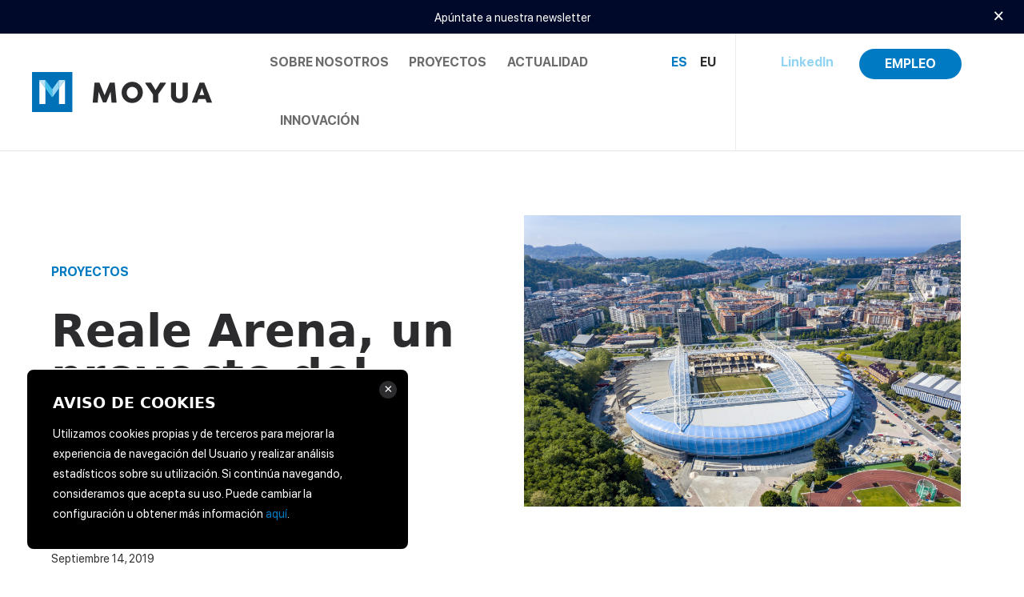

--- FILE ---
content_type: text/html; charset=UTF-8
request_url: https://www.moyua.eus/es/actualidad/reale-arena-un-proyecto-del-que-nos-sentimos-muy-orgullosos/
body_size: 9284
content:
<!doctype html>
<html lang="es">
  <head>
  <meta charset="utf-8">
  <meta http-equiv="x-ua-compatible" content="ie=edge">
  <meta name="viewport" content="width=device-width, initial-scale=1, shrink-to-fit=no">
  <link rel="preload" rel="stylesheet" href="https://use.typekit.net/tfi4wjh.css">
  <title>Reale Arena, un proyecto del que nos sentimos muy orgullosos | Moyua</title>
	<style>img:is([sizes="auto" i], [sizes^="auto," i]) { contain-intrinsic-size: 3000px 1500px }</style>
	<link rel="alternate" hreflang="es" href="https://www.moyua.eus/es/actualidad/reale-arena-un-proyecto-del-que-nos-sentimos-muy-orgullosos/" />
<link rel="alternate" hreflang="eu" href="https://www.moyua.eus/eu/aktualitatea/reale-arena-un-proyecto-del-que-nos-sentimos-muy-orgullosos/" />
<link rel="alternate" hreflang="x-default" href="https://www.moyua.eus/es/actualidad/reale-arena-un-proyecto-del-que-nos-sentimos-muy-orgullosos/" />

<!-- The SEO Framework por Sybre Waaijer -->
<meta name="robots" content="max-snippet:-1,max-image-preview:standard,max-video-preview:-1" />
<link rel="canonical" href="https://www.moyua.eus/es/actualidad/reale-arena-un-proyecto-del-que-nos-sentimos-muy-orgullosos/" />
<meta name="description" content="En septiembre de 2019, la Real Sociedad estrenaba de forma oficial su nuevo estadio Reale Arena." />
<meta property="og:type" content="article" />
<meta property="og:locale" content="es_ES" />
<meta property="og:site_name" content="Moyua" />
<meta property="og:title" content="Reale Arena, un proyecto del que nos sentimos muy orgullosos | Moyua" />
<meta property="og:description" content="En septiembre de 2019, la Real Sociedad estrenaba de forma oficial su nuevo estadio Reale Arena." />
<meta property="og:url" content="https://www.moyua.eus/es/actualidad/reale-arena-un-proyecto-del-que-nos-sentimos-muy-orgullosos/" />
<meta property="og:image" content="https://www.moyua.eus/wp-content/uploads/2020/07/PR01_F00_Anoeta_DJI_0041.jpg" />
<meta property="og:image:width" content="1800" />
<meta property="og:image:height" content="1200" />
<meta property="article:published_time" content="2019-09-14T05:32:32+00:00" />
<meta property="article:modified_time" content="2020-10-30T12:49:10+00:00" />
<meta name="twitter:card" content="summary_large_image" />
<meta name="twitter:title" content="Reale Arena, un proyecto del que nos sentimos muy orgullosos | Moyua" />
<meta name="twitter:description" content="En septiembre de 2019, la Real Sociedad estrenaba de forma oficial su nuevo estadio Reale Arena." />
<meta name="twitter:image" content="https://www.moyua.eus/wp-content/uploads/2020/07/PR01_F00_Anoeta_DJI_0041.jpg" />
<script type="application/ld+json">{"@context":"https://schema.org","@graph":[{"@type":"WebSite","@id":"https://www.moyua.eus/es/#/schema/WebSite","url":"https://www.moyua.eus/es/","name":"Moyua","inLanguage":"es","potentialAction":{"@type":"SearchAction","target":{"@type":"EntryPoint","urlTemplate":"https://www.moyua.eus/es/buscar/{search_term_string}/"},"query-input":"required name=search_term_string"},"publisher":{"@type":"Organization","@id":"https://www.moyua.eus/es/#/schema/Organization","name":"Moyua","url":"https://www.moyua.eus/es/","logo":{"@type":"ImageObject","url":"https://www.moyua.eus/wp-content/uploads/2020/10/cropped-icono-moyua.png","contentUrl":"https://www.moyua.eus/wp-content/uploads/2020/10/cropped-icono-moyua.png","width":512,"height":512}}},{"@type":"WebPage","@id":"https://www.moyua.eus/es/actualidad/reale-arena-un-proyecto-del-que-nos-sentimos-muy-orgullosos/","url":"https://www.moyua.eus/es/actualidad/reale-arena-un-proyecto-del-que-nos-sentimos-muy-orgullosos/","name":"Reale Arena, un proyecto del que nos sentimos muy orgullosos | Moyua","description":"En septiembre de 2019, la Real Sociedad estrenaba de forma oficial su nuevo estadio Reale Arena.","inLanguage":"es","isPartOf":{"@id":"https://www.moyua.eus/es/#/schema/WebSite"},"breadcrumb":{"@type":"BreadcrumbList","@id":"https://www.moyua.eus/es/#/schema/BreadcrumbList","itemListElement":[{"@type":"ListItem","position":1,"item":"https://www.moyua.eus/es/","name":"Moyua"},{"@type":"ListItem","position":2,"item":"https://www.moyua.eus/es/actualidad/","name":"Actualidad"},{"@type":"ListItem","position":3,"item":"https:///es/actualidad/c/proyectos/","name":"Proyectos"},{"@type":"ListItem","position":4,"name":"Reale Arena, un proyecto del que nos sentimos muy orgullosos"}]},"potentialAction":{"@type":"ReadAction","target":"https://www.moyua.eus/es/actualidad/reale-arena-un-proyecto-del-que-nos-sentimos-muy-orgullosos/"},"datePublished":"2019-09-14T05:32:32+00:00","dateModified":"2020-10-30T12:49:10+00:00"}]}</script>
<!-- / The SEO Framework por Sybre Waaijer | 17.45ms meta | 3.61ms boot -->

<link rel='dns-prefetch' href='//code.jquery.com' />
<link rel="stylesheet" href="/wp-content/themes/moyua/dist/styles/main_ff834ca9.css">
<link rel="stylesheet" href="/wp-includes/css/dist/block-library/style.min.css?ver=6.7.4">
<style id='global-styles-inline-css' type='text/css'>
:root{--wp--preset--aspect-ratio--square: 1;--wp--preset--aspect-ratio--4-3: 4/3;--wp--preset--aspect-ratio--3-4: 3/4;--wp--preset--aspect-ratio--3-2: 3/2;--wp--preset--aspect-ratio--2-3: 2/3;--wp--preset--aspect-ratio--16-9: 16/9;--wp--preset--aspect-ratio--9-16: 9/16;--wp--preset--color--black: #000000;--wp--preset--color--cyan-bluish-gray: #abb8c3;--wp--preset--color--white: #ffffff;--wp--preset--color--pale-pink: #f78da7;--wp--preset--color--vivid-red: #cf2e2e;--wp--preset--color--luminous-vivid-orange: #ff6900;--wp--preset--color--luminous-vivid-amber: #fcb900;--wp--preset--color--light-green-cyan: #7bdcb5;--wp--preset--color--vivid-green-cyan: #00d084;--wp--preset--color--pale-cyan-blue: #8ed1fc;--wp--preset--color--vivid-cyan-blue: #0693e3;--wp--preset--color--vivid-purple: #9b51e0;--wp--preset--gradient--vivid-cyan-blue-to-vivid-purple: linear-gradient(135deg,rgba(6,147,227,1) 0%,rgb(155,81,224) 100%);--wp--preset--gradient--light-green-cyan-to-vivid-green-cyan: linear-gradient(135deg,rgb(122,220,180) 0%,rgb(0,208,130) 100%);--wp--preset--gradient--luminous-vivid-amber-to-luminous-vivid-orange: linear-gradient(135deg,rgba(252,185,0,1) 0%,rgba(255,105,0,1) 100%);--wp--preset--gradient--luminous-vivid-orange-to-vivid-red: linear-gradient(135deg,rgba(255,105,0,1) 0%,rgb(207,46,46) 100%);--wp--preset--gradient--very-light-gray-to-cyan-bluish-gray: linear-gradient(135deg,rgb(238,238,238) 0%,rgb(169,184,195) 100%);--wp--preset--gradient--cool-to-warm-spectrum: linear-gradient(135deg,rgb(74,234,220) 0%,rgb(151,120,209) 20%,rgb(207,42,186) 40%,rgb(238,44,130) 60%,rgb(251,105,98) 80%,rgb(254,248,76) 100%);--wp--preset--gradient--blush-light-purple: linear-gradient(135deg,rgb(255,206,236) 0%,rgb(152,150,240) 100%);--wp--preset--gradient--blush-bordeaux: linear-gradient(135deg,rgb(254,205,165) 0%,rgb(254,45,45) 50%,rgb(107,0,62) 100%);--wp--preset--gradient--luminous-dusk: linear-gradient(135deg,rgb(255,203,112) 0%,rgb(199,81,192) 50%,rgb(65,88,208) 100%);--wp--preset--gradient--pale-ocean: linear-gradient(135deg,rgb(255,245,203) 0%,rgb(182,227,212) 50%,rgb(51,167,181) 100%);--wp--preset--gradient--electric-grass: linear-gradient(135deg,rgb(202,248,128) 0%,rgb(113,206,126) 100%);--wp--preset--gradient--midnight: linear-gradient(135deg,rgb(2,3,129) 0%,rgb(40,116,252) 100%);--wp--preset--font-size--small: 13px;--wp--preset--font-size--medium: 20px;--wp--preset--font-size--large: 36px;--wp--preset--font-size--x-large: 42px;--wp--preset--spacing--20: 0.44rem;--wp--preset--spacing--30: 0.67rem;--wp--preset--spacing--40: 1rem;--wp--preset--spacing--50: 1.5rem;--wp--preset--spacing--60: 2.25rem;--wp--preset--spacing--70: 3.38rem;--wp--preset--spacing--80: 5.06rem;--wp--preset--shadow--natural: 6px 6px 9px rgba(0, 0, 0, 0.2);--wp--preset--shadow--deep: 12px 12px 50px rgba(0, 0, 0, 0.4);--wp--preset--shadow--sharp: 6px 6px 0px rgba(0, 0, 0, 0.2);--wp--preset--shadow--outlined: 6px 6px 0px -3px rgba(255, 255, 255, 1), 6px 6px rgba(0, 0, 0, 1);--wp--preset--shadow--crisp: 6px 6px 0px rgba(0, 0, 0, 1);}:where(body) { margin: 0; }.wp-site-blocks > .alignleft { float: left; margin-right: 2em; }.wp-site-blocks > .alignright { float: right; margin-left: 2em; }.wp-site-blocks > .aligncenter { justify-content: center; margin-left: auto; margin-right: auto; }:where(.is-layout-flex){gap: 0.5em;}:where(.is-layout-grid){gap: 0.5em;}.is-layout-flow > .alignleft{float: left;margin-inline-start: 0;margin-inline-end: 2em;}.is-layout-flow > .alignright{float: right;margin-inline-start: 2em;margin-inline-end: 0;}.is-layout-flow > .aligncenter{margin-left: auto !important;margin-right: auto !important;}.is-layout-constrained > .alignleft{float: left;margin-inline-start: 0;margin-inline-end: 2em;}.is-layout-constrained > .alignright{float: right;margin-inline-start: 2em;margin-inline-end: 0;}.is-layout-constrained > .aligncenter{margin-left: auto !important;margin-right: auto !important;}.is-layout-constrained > :where(:not(.alignleft):not(.alignright):not(.alignfull)){margin-left: auto !important;margin-right: auto !important;}body .is-layout-flex{display: flex;}.is-layout-flex{flex-wrap: wrap;align-items: center;}.is-layout-flex > :is(*, div){margin: 0;}body .is-layout-grid{display: grid;}.is-layout-grid > :is(*, div){margin: 0;}body{padding-top: 0px;padding-right: 0px;padding-bottom: 0px;padding-left: 0px;}a:where(:not(.wp-element-button)){text-decoration: underline;}:root :where(.wp-element-button, .wp-block-button__link){background-color: #32373c;border-width: 0;color: #fff;font-family: inherit;font-size: inherit;line-height: inherit;padding: calc(0.667em + 2px) calc(1.333em + 2px);text-decoration: none;}.has-black-color{color: var(--wp--preset--color--black) !important;}.has-cyan-bluish-gray-color{color: var(--wp--preset--color--cyan-bluish-gray) !important;}.has-white-color{color: var(--wp--preset--color--white) !important;}.has-pale-pink-color{color: var(--wp--preset--color--pale-pink) !important;}.has-vivid-red-color{color: var(--wp--preset--color--vivid-red) !important;}.has-luminous-vivid-orange-color{color: var(--wp--preset--color--luminous-vivid-orange) !important;}.has-luminous-vivid-amber-color{color: var(--wp--preset--color--luminous-vivid-amber) !important;}.has-light-green-cyan-color{color: var(--wp--preset--color--light-green-cyan) !important;}.has-vivid-green-cyan-color{color: var(--wp--preset--color--vivid-green-cyan) !important;}.has-pale-cyan-blue-color{color: var(--wp--preset--color--pale-cyan-blue) !important;}.has-vivid-cyan-blue-color{color: var(--wp--preset--color--vivid-cyan-blue) !important;}.has-vivid-purple-color{color: var(--wp--preset--color--vivid-purple) !important;}.has-black-background-color{background-color: var(--wp--preset--color--black) !important;}.has-cyan-bluish-gray-background-color{background-color: var(--wp--preset--color--cyan-bluish-gray) !important;}.has-white-background-color{background-color: var(--wp--preset--color--white) !important;}.has-pale-pink-background-color{background-color: var(--wp--preset--color--pale-pink) !important;}.has-vivid-red-background-color{background-color: var(--wp--preset--color--vivid-red) !important;}.has-luminous-vivid-orange-background-color{background-color: var(--wp--preset--color--luminous-vivid-orange) !important;}.has-luminous-vivid-amber-background-color{background-color: var(--wp--preset--color--luminous-vivid-amber) !important;}.has-light-green-cyan-background-color{background-color: var(--wp--preset--color--light-green-cyan) !important;}.has-vivid-green-cyan-background-color{background-color: var(--wp--preset--color--vivid-green-cyan) !important;}.has-pale-cyan-blue-background-color{background-color: var(--wp--preset--color--pale-cyan-blue) !important;}.has-vivid-cyan-blue-background-color{background-color: var(--wp--preset--color--vivid-cyan-blue) !important;}.has-vivid-purple-background-color{background-color: var(--wp--preset--color--vivid-purple) !important;}.has-black-border-color{border-color: var(--wp--preset--color--black) !important;}.has-cyan-bluish-gray-border-color{border-color: var(--wp--preset--color--cyan-bluish-gray) !important;}.has-white-border-color{border-color: var(--wp--preset--color--white) !important;}.has-pale-pink-border-color{border-color: var(--wp--preset--color--pale-pink) !important;}.has-vivid-red-border-color{border-color: var(--wp--preset--color--vivid-red) !important;}.has-luminous-vivid-orange-border-color{border-color: var(--wp--preset--color--luminous-vivid-orange) !important;}.has-luminous-vivid-amber-border-color{border-color: var(--wp--preset--color--luminous-vivid-amber) !important;}.has-light-green-cyan-border-color{border-color: var(--wp--preset--color--light-green-cyan) !important;}.has-vivid-green-cyan-border-color{border-color: var(--wp--preset--color--vivid-green-cyan) !important;}.has-pale-cyan-blue-border-color{border-color: var(--wp--preset--color--pale-cyan-blue) !important;}.has-vivid-cyan-blue-border-color{border-color: var(--wp--preset--color--vivid-cyan-blue) !important;}.has-vivid-purple-border-color{border-color: var(--wp--preset--color--vivid-purple) !important;}.has-vivid-cyan-blue-to-vivid-purple-gradient-background{background: var(--wp--preset--gradient--vivid-cyan-blue-to-vivid-purple) !important;}.has-light-green-cyan-to-vivid-green-cyan-gradient-background{background: var(--wp--preset--gradient--light-green-cyan-to-vivid-green-cyan) !important;}.has-luminous-vivid-amber-to-luminous-vivid-orange-gradient-background{background: var(--wp--preset--gradient--luminous-vivid-amber-to-luminous-vivid-orange) !important;}.has-luminous-vivid-orange-to-vivid-red-gradient-background{background: var(--wp--preset--gradient--luminous-vivid-orange-to-vivid-red) !important;}.has-very-light-gray-to-cyan-bluish-gray-gradient-background{background: var(--wp--preset--gradient--very-light-gray-to-cyan-bluish-gray) !important;}.has-cool-to-warm-spectrum-gradient-background{background: var(--wp--preset--gradient--cool-to-warm-spectrum) !important;}.has-blush-light-purple-gradient-background{background: var(--wp--preset--gradient--blush-light-purple) !important;}.has-blush-bordeaux-gradient-background{background: var(--wp--preset--gradient--blush-bordeaux) !important;}.has-luminous-dusk-gradient-background{background: var(--wp--preset--gradient--luminous-dusk) !important;}.has-pale-ocean-gradient-background{background: var(--wp--preset--gradient--pale-ocean) !important;}.has-electric-grass-gradient-background{background: var(--wp--preset--gradient--electric-grass) !important;}.has-midnight-gradient-background{background: var(--wp--preset--gradient--midnight) !important;}.has-small-font-size{font-size: var(--wp--preset--font-size--small) !important;}.has-medium-font-size{font-size: var(--wp--preset--font-size--medium) !important;}.has-large-font-size{font-size: var(--wp--preset--font-size--large) !important;}.has-x-large-font-size{font-size: var(--wp--preset--font-size--x-large) !important;}
:where(.wp-block-post-template.is-layout-flex){gap: 1.25em;}:where(.wp-block-post-template.is-layout-grid){gap: 1.25em;}
:where(.wp-block-columns.is-layout-flex){gap: 2em;}:where(.wp-block-columns.is-layout-grid){gap: 2em;}
:root :where(.wp-block-pullquote){font-size: 1.5em;line-height: 1.6;}
</style>
<link rel="stylesheet" href="/wp-content/plugins/search-filter-pro/public/assets/css/search-filter.min.css?ver=2.5.0">
<link rel="stylesheet" href="/wp-content/themes/moyua/resources/style.css?ver=1.0.0">
<style id='akismet-widget-style-inline-css' type='text/css'>

			.a-stats {
				--akismet-color-mid-green: #357b49;
				--akismet-color-white: #fff;
				--akismet-color-light-grey: #f6f7f7;

				max-width: 350px;
				width: auto;
			}

			.a-stats * {
				all: unset;
				box-sizing: border-box;
			}

			.a-stats strong {
				font-weight: 600;
			}

			.a-stats a.a-stats__link,
			.a-stats a.a-stats__link:visited,
			.a-stats a.a-stats__link:active {
				background: var(--akismet-color-mid-green);
				border: none;
				box-shadow: none;
				border-radius: 8px;
				color: var(--akismet-color-white);
				cursor: pointer;
				display: block;
				font-family: -apple-system, BlinkMacSystemFont, 'Segoe UI', 'Roboto', 'Oxygen-Sans', 'Ubuntu', 'Cantarell', 'Helvetica Neue', sans-serif;
				font-weight: 500;
				padding: 12px;
				text-align: center;
				text-decoration: none;
				transition: all 0.2s ease;
			}

			/* Extra specificity to deal with TwentyTwentyOne focus style */
			.widget .a-stats a.a-stats__link:focus {
				background: var(--akismet-color-mid-green);
				color: var(--akismet-color-white);
				text-decoration: none;
			}

			.a-stats a.a-stats__link:hover {
				filter: brightness(110%);
				box-shadow: 0 4px 12px rgba(0, 0, 0, 0.06), 0 0 2px rgba(0, 0, 0, 0.16);
			}

			.a-stats .count {
				color: var(--akismet-color-white);
				display: block;
				font-size: 1.5em;
				line-height: 1.4;
				padding: 0 13px;
				white-space: nowrap;
			}
		
</style>
<script type="text/javascript" id="wpml-cookie-js-extra">
/* <![CDATA[ */
var wpml_cookies = {"wp-wpml_current_language":{"value":"es","expires":1,"path":"\/"}};
var wpml_cookies = {"wp-wpml_current_language":{"value":"es","expires":1,"path":"\/"}};
/* ]]> */
</script>
<script type="text/javascript" src="/wp-content/plugins/sitepress-multilingual-cms/res/js/cookies/language-cookie.js?ver=470000" id="wpml-cookie-js" defer="defer" data-wp-strategy="defer"></script>
<script type="text/javascript" src="https://code.jquery.com/jquery-3.7.1.min.js" id="jquery-js"></script>
<script type="text/javascript" id="search-filter-plugin-build-js-extra">
/* <![CDATA[ */
var SF_LDATA = {"ajax_url":"https:\/\/www.moyua.eus\/wp-admin\/admin-ajax.php","home_url":"https:\/\/www.moyua.eus\/es\/"};
/* ]]> */
</script>
<script>(window.jQuery && jQuery.noConflict()) || document.write('<script src="/wp-includes/js/jquery/jquery.js"><\/script>')</script>
<script type="text/javascript" src="/wp-content/plugins/search-filter-pro/public/assets/js/search-filter-build.min.js?ver=2.5.0" id="search-filter-plugin-build-js"></script>
<script type="text/javascript" src="/wp-content/plugins/search-filter-pro/public/assets/js/chosen.jquery.min.js?ver=2.5.0" id="search-filter-plugin-chosen-js"></script>
<link rel="icon" href="/wp-content/uploads/2020/10/cropped-icono-moyua-300x300.png" sizes="32x32" />
<link rel="icon" href="/wp-content/uploads/2020/10/cropped-icono-moyua-300x300.png" sizes="192x192" />
<link rel="apple-touch-icon" href="/wp-content/uploads/2020/10/cropped-icono-moyua-300x300.png" />
<meta name="msapplication-TileImage" content="/wp-content/uploads/2020/10/cropped-icono-moyua-300x300.png" />
</head>
  <body id="moyua" class="news-template-default single single-news postid-778 reale-arena-un-proyecto-del-que-nos-sentimos-muy-orgullosos app-data index-data singular-data single-data single-news-data single-news-reale-arena-un-proyecto-del-que-nos-sentimos-muy-orgullosos-data">
        <section class="module-announcement no-margin" id="announcement">
	<div class="container">
		<div class="slider slider-announcement slider-equal-height">
			<div class="slider-inner">
								<div class="item">
					<p class="message"><a href="https://www.moyua.eus/#mc-embedded-subscribe-form">Apúntate a nuestra newsletter</a></p>
				</div>
							</div>
		</div>
	</div>
	<button id="close-announcement" type="button" class="close" data-dismiss="alert" aria-label="Cerrar">&times;</button>
</section>
    <header>
    	<nav class="navbar navbar-expand-xl d-xl-flex flex-xl-row navbar-primary">
	<a class="navbar-brand" href="https://www.moyua.eus/es/">
		<img src="https://www.moyua.eus/wp-content/themes/moyua/dist/images/logo_29350cc0.svg" alt="Moyua">
	</a>
	<button class="navbar-toggler collapsed" type="button" data-toggle="collapse" data-target="#mainnavigation" aria-controls="mainnavigation" aria-expanded="false" aria-label="Open menu">
	<span> </span>
	<span> </span>
	<span> </span>
	</button>
	<div class="collapse navbar-collapse" id="mainnavigation">
		<div class="d-xl-flex flex-xl-row w-100">
			<ul id="menu-menu-principal" class="nav main-nav"><li class="menu-item menu-item-type-post_type menu-item-object-page menu-item-170 nav-item"><a href="https://www.moyua.eus/es/sobre-moyua/" class="nav-link scroll">Sobre nosotros</a><li class="megamenu dropdown menu-item-has-children menu-item menu-item-type-post_type_archive menu-item-object-projects menu-item-172 nav-item dropdown"><a href="https://www.moyua.eus/es/proyectos/" class="nav-link scroll dropdown-toggle" data-toggle="dropdown">Proyectos</a><div class="mega-menu-wrap dropdown-menu"><div class="container">
				<div class="row no-gutters">
					<div class="col left">
						<div class="row">
							<div class="col-12 col-sm-12 col-md-5 col-lg-4 menu-items">
								<p class="title">Edificación</p>
								<ul><li><a href="/es/proyectos/tipo/edificacion/obras-singulares/">Obras singulares</a></li><li><a href="/es/proyectos/tipo/edificacion/residenciales/">Residenciales</a></li><li><a href="/es/proyectos/tipo/edificacion/">Ver todas</a></li></ul></div>
							<div class="col-12 col-sm-12 col-md-7 col-lg-6 image-wrap"><img src="https://www.moyua.eus/wp-content/themes/moyua/resources/assets/images/edificacion.jpg" class="img-fluid"></div>
						</div>
					</div>
					<div class="col right">
						<div class="row">
							<div class="col-12 col-md-5 col-sm-6 col-lg-6 menu-items">
							<p class="title">Obra civil</p>
							<ul><li><a href="/es/proyectos/tipo/obra-civil/ferroviario/">Ferroviario</a></li><li><a href="/es/proyectos/tipo/obra-civil/maritimo/">Marítimo</a></li><li><a href="/es/proyectos/tipo/obra-civil/viarias/">Viarias</a></li><li><a href="/es/proyectos/tipo/obra-civil/urbanizacion/">Urbanización</a></li><li><a href="/es/proyectos/tipo/obra-civil/">Ver todas</a></li></ul></div>
							<div class="col-md-7 col-sm-6 col-6 col-lg-6 image-wrap"><img src="https://www.moyua.eus/wp-content/themes/moyua/resources/assets/images/obra-civil.jpg" class="img-fluid"></div>
						</div>
					</div>
				</div>
			</div></div><li class="menu-item menu-item-type-post_type_archive menu-item-object-news menu-item-174 nav-item"><a href="https://www.moyua.eus/es/actualidad/" class="nav-link scroll">Actualidad</a><li class="menu-item menu-item-type-post_type menu-item-object-page menu-item-1114 nav-item"><a href="https://www.moyua.eus/es/innovacion/" class="nav-link scroll">Innovación</a></ul>			<div class="navbar-nav ml-xl-auto flex-xl-row">

						<div id="languagenavigation" class="d-xl-inline-flex">
			
			  
								<a class=" active" href="https://www.moyua.eus/es/actualidad/reale-arena-un-proyecto-del-que-nos-sentimos-muy-orgullosos/">es</a>
								<a class="" href="https://www.moyua.eus/eu/aktualitatea/reale-arena-un-proyecto-del-que-nos-sentimos-muy-orgullosos/">eu</a>
							
			</div>
							
					<ul class="topnav-social">
													<li><a href="https://www.linkedin.com/company/construcciones-moyua-sl/" target="_blank">LinkedIn</a></li>
											</ul>

								<ul id="featuredrightnavigation" class="nav ml-xl-auto"><li class="menu-empleo menu-item menu-item-type-post_type menu-item-object-page menu-item-268 nav-item"><a href="https://www.moyua.eus/es/empleo/" class="nav-link scroll">Empleo</a></ul>			</div>
		</div>
	</div>
</nav>
    </header>
	<main>
	
    <div class="wrap" role="document">
      <div class="content">
        <main class="main">
                 <article class="post-778 news type-news status-publish has-post-thumbnail hentry news_category-proyectos">

  <section class="single-news-intro">
    <div class="container-fluid">
      <div class="row news-item">
        <div class="col-lg-12 col-xl-6 intro">
          <p class="news-cat">
          <a href="/es/actualidad/c/proyectos/">Proyectos</a>          <h2 class="title h1">Reale Arena, un proyecto del que nos sentimos muy orgullosos</h2>
          <div class="date">septiembre 14, 2019</div>
          <div class="excerpt"><p>En septiembre de 2019, la Real Sociedad estrenaba de forma oficial su nuevo estadio Reale Arena. </p>
 </div>
        </div>
        <div class="col-lg-12 col-xl-6 image">
          <a href="/es/actualidad/reale-arena-un-proyecto-del-que-nos-sentimos-muy-orgullosos/">
            <img width="1024" height="683" src="/wp-content/uploads/2020/07/PR01_F00_Anoeta_DJI_0041-1024x683.jpg" class="img-fluid wp-post-image" alt="" decoding="async" fetchpriority="high" srcset="/wp-content/uploads/2020/07/PR01_F00_Anoeta_DJI_0041-1024x683.jpg 1024w, /wp-content/uploads/2020/07/PR01_F00_Anoeta_DJI_0041-600x400.jpg 600w, /wp-content/uploads/2020/07/PR01_F00_Anoeta_DJI_0041-768x512.jpg 768w, /wp-content/uploads/2020/07/PR01_F00_Anoeta_DJI_0041-1536x1024.jpg 1536w, /wp-content/uploads/2020/07/PR01_F00_Anoeta_DJI_0041.jpg 1800w" sizes="(max-width: 1024px) 100vw, 1024px">          </a>
        </div>
      </div>
    </div>
  </section>

  <section class="single-news-content">

  <div class="share">
    <div class="wrap">
      <nav class="nav-social">
        <ul>
          <li><a href="https://www.facebook.com/sharer/sharer.php?u=https%3A%2F%2Fwww.moyua.eus%2Fes%2Factualidad%2Freale-arena-un-proyecto-del-que-nos-sentimos-muy-orgullosos%2F" target="_blank"><img src="https://www.moyua.eus/wp-content/themes/moyua/dist/images/facebook_abe182b7.svg"></a></li>
          <li><a href="https://twitter.com/intent/tweet?url=https://www.moyua.eus/es/actualidad/reale-arena-un-proyecto-del-que-nos-sentimos-muy-orgullosos/&text=Reale+Arena%2C+un+proyecto+del+que+nos+sentimos+muy+orgullosos&hashtags=LABe" target="_blank"><img src="https://www.moyua.eus/wp-content/themes/moyua/dist/images/twitter_ddb38ffe.svg"></a></li>
          <li><a href="whatsapp://send?text=Reale Arena, un proyecto del que nos sentimos muy orgullosos https%3A%2F%2Fwww.moyua.eus%2Fes%2Factualidad%2Freale-arena-un-proyecto-del-que-nos-sentimos-muy-orgullosos%2F" data-action="share/whatsapp/share"><img src="https://www.moyua.eus/wp-content/themes/moyua/dist/images/whatsapp_151ce9b9.svg"></a></li>
        </ul>
      </nav>
    </div>
  </div>

    <div class="container">
      <div class="row">
        <div class="col">
          <p>La transformación del estadio ha sido un importante proyecto que ha durado más de 2 llevado a cabo por la UTE Moyua – Altuna y Uría.<br />
Una de las principales características de esta transformación ha sido el cambio de configuración del estadio: pasar de ser un recinto abierto, propio del atletismo, a un campo de fútbol estilo inglés con los aficionados pegados al terreno de juego.<br />
Para poder llevarlo a cabo, ha sido necesario realizar una profunda renovación de las gradas y tribunas, que ahora permiten albergar a 40.000 espectadores. También se ha dotado al recinto de una nueva cubierta que protege a todos los aficionados y una envolvente exterior de revestimiento textil.<br />
Por último, se ha incluido también la reforma de los locales dedicados a instalaciones de la Federación Vasca, los hospitalities y otras áreas adyacentes al edificio.</p>
        </div>
      </div>
    </div>
  </section>

</article>

  



<section class="related-content maxwidth">
  <div class="container-fluid">
    <div class="row">
      <div class="col">
        <h2 class="title">Noticias relacionadas</h2>
      </div>
    </div>
    <div class="row no-gutters">

                <div class="col-lg-12 col-xl-6 col-xxl-5 rel-content">
          <a href="/es/actualidad/euskararen-eguna/">
            <img width="600" height="341" src="/wp-content/uploads/2025/12/ABENDUAK-3-EUSKARAREN-EGUNA-MOYUA-600x341.jpg" class="img-fluid wp-post-image" alt="" decoding="async" loading="lazy" srcset="/wp-content/uploads/2025/12/ABENDUAK-3-EUSKARAREN-EGUNA-MOYUA-600x341.jpg 600w, /wp-content/uploads/2025/12/ABENDUAK-3-EUSKARAREN-EGUNA-MOYUA-1024x581.jpg 1024w, /wp-content/uploads/2025/12/ABENDUAK-3-EUSKARAREN-EGUNA-MOYUA-768x436.jpg 768w, /wp-content/uploads/2025/12/ABENDUAK-3-EUSKARAREN-EGUNA-MOYUA.jpg 1330w" sizes="auto, (max-width: 600px) 100vw, 600px">          </a>

        <div class="row no-gutters">
          <div class="col-12 col-md-12 content-news">
            <div class="news-cat">
                          </div>
            <h3>Euskararen eguna</h2>
            <p class="date">diciembre 3, 2025</p>
                      </div>
        </div>
      </div>
                <div class="col-lg-12 col-xl-6 col-xxl-5 rel-content">
          <a href="/es/actualidad/25-de-noviembre-dia-internacional-para-la-eliminacion-de-la-violencia-contra-la-mujer/">
            <img width="345" height="600" src="/wp-content/uploads/2025/11/cabecera-345x600.png" class="img-fluid wp-post-image" alt="" decoding="async" loading="lazy" srcset="/wp-content/uploads/2025/11/cabecera-345x600.png 345w, /wp-content/uploads/2025/11/cabecera.png 528w" sizes="auto, (max-width: 345px) 100vw, 345px">          </a>

        <div class="row no-gutters">
          <div class="col-12 col-md-12 content-news">
            <div class="news-cat">
              <a href="/es/actualidad/c/corporativo/">Corporativo</a>            </div>
            <h3>25 de noviembre –Día Internacional para la Eliminación de la Violencia contra la Mujer</h2>
            <p class="date">noviembre 25, 2025</p>
            <p>Una de cada dos mujeres ha sufrido violencia. No es &hellip; <a href="https://www.moyua.eus/es/actualidad/25-de-noviembre-dia-internacional-para-la-eliminacion-de-la-violencia-contra-la-mujer/">Continued</a></p>
          </div>
        </div>
      </div>
    
    </div>
</section>
  <section class="module-projects-slider">
	<div class="slider slider-projects slider-control-text">
		<div class="row">
			<div class="col-md-5 col-xl-3 intro">
					<p class="moyua">Moyua</p>
					<div class="title-wrap">
						<p class="section-title">Nuestros últimos proyectos</p>
						<div class="slider-control">
							<a class="slider-prev"><img src="https://www.moyua.eus/wp-content/themes/moyua/dist/images/slider-prev_95d23526.svg"></a>
							<a class="slider-next"><img src="https://www.moyua.eus/wp-content/themes/moyua/dist/images/slider-next_9f165421.svg"></a>
						</div>
						<span class="slider-pagination"></span>
					</div>
			</div>
			<div class="slider-inner col-md-7 col-xl-9">
				<div class="item-project" style="background-image: url('/wp-content/uploads/2020/07/PR01_F00_Anoeta_DJI_0041-1024x683.jpg');">
	<a href="/es/proyectos/estadio-de-anoeta/">
	<div class="data">
		<p class="tipo_parent">Edificación				<h2 class="title h3">Estadio de Anoeta</h2>
	</div>
	<div class="more">
		<span>Más información<img src="https://www.moyua.eus/wp-content/themes/moyua/dist/images/arrow-slider-next_7db44a36.svg"/></span>
	</div>
	</a>
</div>




<div class="item-project" style="background-image: url('/wp-content/uploads/2020/07/PR02_F00_CostaVasca_DJI_0098-1024x683.jpg');">
	<a href="/es/proyectos/hotel-costa-vasca/">
	<div class="data">
		<p class="tipo_parent">Edificación				<h2 class="title h3">Hotel Costa Vasca</h2>
	</div>
	<div class="more">
		<span>Más información<img src="https://www.moyua.eus/wp-content/themes/moyua/dist/images/arrow-slider-next_7db44a36.svg"/></span>
	</div>
	</a>
</div>




<div class="item-project" style="background-image: url('/wp-content/uploads/2020/07/PR50_F00_Muliate_Hondarribia_01-1024x683.jpg');">
	<a href="/es/proyectos/barrio-de-muliate-hondarribia/">
	<div class="data">
		<p class="tipo_parent">Edificación				<h2 class="title h3">Barrio de Muliate, Hondarribia</h2>
	</div>
	<div class="more">
		<span>Más información<img src="https://www.moyua.eus/wp-content/themes/moyua/dist/images/arrow-slider-next_7db44a36.svg"/></span>
	</div>
	</a>
</div>




<div class="item-project" style="background-image: url('/wp-content/uploads/2020/07/PR45_F00_Oinaurre_Irun_15-1024x683.jpg');">
	<a href="/es/proyectos/barrio-de-oinaurre-irun/">
	<div class="data">
		<p class="tipo_parent">Edificación				<h2 class="title h3">Barrio de Oinaurre, Irun</h2>
	</div>
	<div class="more">
		<span>Más información<img src="https://www.moyua.eus/wp-content/themes/moyua/dist/images/arrow-slider-next_7db44a36.svg"/></span>
	</div>
	</a>
</div>




<div class="item-project" style="background-image: url('/wp-content/uploads/2020/07/PR39_F00_OrdiziaGoieki_IMG_8820-1024x683.jpg');">
	<a href="/es/proyectos/polo-de-innovacion-goierri/">
	<div class="data">
		<p class="tipo_parent">Edificación				<h2 class="title h3">Polo de innovación Goierri</h2>
	</div>
	<div class="more">
		<span>Más información<img src="https://www.moyua.eus/wp-content/themes/moyua/dist/images/arrow-slider-next_7db44a36.svg"/></span>
	</div>
	</a>
</div>




<div class="item-project" style="background-image: url('/wp-content/uploads/2020/07/PR38_F00_DJI_0038b-1024x683.jpg');">
	<a href="/es/proyectos/urbanizacion-de-eskuzaitzeta-previo/">
	<div class="data">
		<p class="tipo_parent">Obra civil				<h2 class="title h3">Urbanización de Eskuzaitzeta I</h2>
	</div>
	<div class="more">
		<span>Más información<img src="https://www.moyua.eus/wp-content/themes/moyua/dist/images/arrow-slider-next_7db44a36.svg"/></span>
	</div>
	</a>
</div>




<div class="item-project" style="background-image: url('/wp-content/uploads/2020/07/PR37_F00_PabellonAyraCardan_DJI_0017-1024x683.jpg');">
	<a href="/es/proyectos/pabellon-industrial-de-spicer-ayra-cardan/">
	<div class="data">
		<p class="tipo_parent">Edificación				<h2 class="title h3">Pabellón industrial de SPICER AYRA CARDAN</h2>
	</div>
	<div class="more">
		<span>Más información<img src="https://www.moyua.eus/wp-content/themes/moyua/dist/images/arrow-slider-next_7db44a36.svg"/></span>
	</div>
	</a>
</div>




<div class="item-project" style="background-image: url('/wp-content/uploads/2020/07/PR31_F00_DepositoAraka_IMG_2231-1024x683.jpg');">
	<a href="/es/proyectos/deposito-no2-de-la-etap-de-araka/">
	<div class="data">
		<p class="tipo_parent">Obra civil				<h2 class="title h3">Depósito Nº2 de la ETAP de Araka</h2>
	</div>
	<div class="more">
		<span>Más información<img src="https://www.moyua.eus/wp-content/themes/moyua/dist/images/arrow-slider-next_7db44a36.svg"/></span>
	</div>
	</a>
</div>




<div class="item-project" style="background-image: url('/wp-content/uploads/2020/07/PR30_F00_NaveIrizar_DJI_0028-1024x683.jpg');">
	<a href="/es/proyectos/nave-irizar/">
	<div class="data">
		<p class="tipo_parent">Edificación				<h2 class="title h3">Nave Irizar</h2>
	</div>
	<div class="more">
		<span>Más información<img src="https://www.moyua.eus/wp-content/themes/moyua/dist/images/arrow-slider-next_7db44a36.svg"/></span>
	</div>
	</a>
</div>




<div class="item-project" style="background-image: url('/wp-content/uploads/2020/07/PR20_F00_UraZarautz_15junio2020_04-1024x683.jpg');">
	<a href="/es/proyectos/regatas-olaa-e-inurritza/">
	<div class="data">
		<p class="tipo_parent">Obra civil				<h2 class="title h3">Regatas Olaa e Iñurritza</h2>
	</div>
	<div class="more">
		<span>Más información<img src="https://www.moyua.eus/wp-content/themes/moyua/dist/images/arrow-slider-next_7db44a36.svg"/></span>
	</div>
	</a>
</div>






			</div>

		</div>
	</div>
</section>
        </main>
              </div>
    </div>
    <section>
			<div class="main-banner" style="background:#BCE3F6 url('/wp-content/uploads/2020/03/main_banner.png')";>
								<a href="https://www.moyua.eus/empleo/" class="link"><img src="https://www.moyua.eus/wp-content/themes/moyua/dist/images/banner-arrow_c951db62.svg"></a>
								<p class="title">Somos una constructora de personas para personas.</p>
								<p class="desc">Juntos podemos ayudar a construir una  sociedad mejor. ¿Quieres trabajar con nosotros?</p>
			</div>
		</section>	
		</main>
        <footer class="content-info">

<div class="wrap footer-widgets">
	<div class="row">
      <div class="col-12 col-md-4 col-lg-3 address-block">
        <a href="https://www.moyua.eus/es/">
        	<img src="https://www.moyua.eus/wp-content/themes/moyua/dist/images/logo_29350cc0.svg" alt="Moyua">
     	</a>
          <p class="address">Errotaburu Pasealekua, 1 - 5<br/> Donostia - San Sebastián<br/>Gipuzkoa  España</p>
          <a class="link" href="tel:943317600">(+34) 943 317 600 </a><br/>
          <a class="link" href="mailto:info@moyua.eus">info@moyua.eus</a>
          				
						<nav class="nav-social">
				<ul>
																				<li><a href="https://www.linkedin.com/company/construcciones-moyua-sl/" target="_blank">LinkedIn</a></li>									</ul>
			</nav>
						      </div>


      
<div class="col-12 col-md-8 col-lg-6 footer-nav-block">
	<div class="row">
				<div class="col-6 col-md-4 col-sm-4 d-sm-block">
			<p class="title">Moyua</p>
			<nav>
				<ul id="menu-pie-moyua-es" class="menu"><li class="menu-item menu-sobre-nosotros"><a href="https://www.moyua.eus/es/sobre-moyua/">Sobre nosotros</a></li>
<li class="active menu-item menu-actualidad"><a href="https://www.moyua.eus/es/actualidad/">Actualidad</a></li>
<li class="menu-item menu-proyectos"><a href="https://www.moyua.eus/es/proyectos/">Proyectos</a></li>
<li class="menu-item menu-empleo"><a href="https://www.moyua.eus/es/empleo/">Empleo</a></li>
<li class="menu-item menu-innovacion"><a href="https://www.moyua.eus/es/innovacion/">Innovación</a></li>
</ul>			</nav>
		</div>
						<div class="col-6 col-md-4 col-sm-4 d-sm-block">
			<p class="title">Edificación</p>
			<nav>
				<ul id="menu-pie-edificacion-es" class="menu"><li class="menu-item menu-obras-singulares"><a href="/es/proyectos/tipo/edificacion/obras-singulares/">Obras singulares</a></li>
<li class="menu-item menu-residenciales"><a href="/es/proyectos/tipo/edificacion/residenciales/">Residenciales</a></li>
<li class="view-all menu-item menu-ver-todas"><a href="/es/proyectos/tipo/edificacion/">Ver todas</a></li>
</ul>			</nav>
		</div>
						<div class="col-6 col-md-4 col-sm-4 d-sm-block">
			<p class="title">Obra civil</p>
			<nav>
				<ul id="menu-pie-obra-civil-es" class="menu"><li class="menu-item menu-ferroviario"><a href="/es/proyectos/tipo/obra-civil/ferroviario/">Ferroviario</a></li>
<li class="menu-item menu-maritimo"><a href="/es/proyectos/tipo/obra-civil/maritimo/">Marítimo</a></li>
<li class="menu-item menu-viarias"><a href="/es/proyectos/tipo/obra-civil/viarias/">Viarias</a></li>
<li class="menu-item menu-urbanizacion"><a href="/es/proyectos/tipo/obra-civil/urbanizacion/">Urbanización</a></li>
<li class="view-all menu-item menu-ver-todas"><a href="/es/proyectos/tipo/obra-civil/">Ver todas</a></li>
</ul>			</nav>
		</div>
			</div>
</div>

        
<div class="col-12 col-md-12 col-lg-3 newsletter-block">
	<p class="title">Suscríbete a  nuestra newsletter</p>
<p class="intro">Entérate de los últimos proyectos, actualidad y empleo.</p>
	<form action="https://moyua.us2.list-manage.com/subscribe/post?u=40aee3d67ac92d078ae1db77e&amp;id=c41e2abf9f" method="post" id="mc-embedded-subscribe-form" name="mc-embedded-subscribe-form" class="validate" target="_blank" novalidate>
		<div class="form-group">
		<label for="mce-EMAIL" class="sr-only">Email</label>
		<input class="form-control form-control-sm" type="email" id="mce-EMAIL" value="" name="EMAIL" placeholder="Escribe tu email">
		</div>
		<input class="btn btn-dark btn-sm" type="submit" id="mc-embedded-subscribe" value="Suscríbete" name="subscribe">
	</form>
		
</div>
</div>
</div>



<div class="wrap footer-bottom fluid ">
  	<div class="row">
		<div class="col-md-6 text-center text-md-left">
			<p class="copy">© 2026 Moyua. Todos los derechos reservados.</p>
		</div>
				<div class="col-md-6 text-center text-md-right">
			<nav id="nav-legal">
				<ul id="menu-menu-legal-eu" class="menu"><li class="menu-item menu-aviso-legal"><a href="https://www.moyua.eus/es/aviso-legal/">Aviso legal</a></li>
<li class="menu-item menu-politica-de-privacidad"><a href="https://www.moyua.eus/es/politica-de-privacidad/">Política de privacidad</a></li>
<li class="menu-item menu-politica-de-cookies"><a href="https://www.moyua.eus/es/politica-de-cookies/">Política de cookies</a></li>
<li class="menu-item menu-politica-de-gestion-integral"><a href="https://www.moyua.eus/es/politica-de-gestion-integral/">Política de Gestión Integral</a></li>
<li class="menu-item menu-canal-etico"><a href="https://www.moyua.eus/es/canal-etico/">Canal ético</a></li>
</ul>			</nav>
		</div>
				</div>
	</div>
</div>
</footer>

<section class="module-cookies" id="cookie-box-cookies">
	<div class="wrap">
		<p class="h4 title">Aviso de cookies</p>
		<div class="description">
			<p>Utilizamos cookies propias y de terceros para mejorar la experiencia de navegación del Usuario y realizar análisis estadísticos sobre su utilización. Si continúa navegando, consideramos que acepta su uso. Puede cambiar la configuración u obtener más información <a href="https://www.moyua.com/es/politica-de-cookies/">aquí</a>.</p>
		</div>
		<button id="cookie-close-cookies" type="button" class="close" data-dismiss="alert" aria-label="Close">
			<span aria-hidden="true">&times;</span>
		</button>
	</div>
</section>
    <script type="text/javascript" src="/wp-content/themes/moyua/dist/scripts/main_ff834ca9.js" id="sage/main.js-js"></script>
<script type="text/javascript" src="/wp-includes/js/jquery/ui/core.min.js?ver=1.13.3" id="jquery-ui-core-js"></script>
<script type="text/javascript" src="/wp-includes/js/jquery/ui/datepicker.min.js?ver=1.13.3" id="jquery-ui-datepicker-js"></script>
<script type="text/javascript" id="jquery-ui-datepicker-js-after">
/* <![CDATA[ */
jQuery(function(jQuery){jQuery.datepicker.setDefaults({"closeText":"Cerrar","currentText":"Hoy","monthNames":["enero","febrero","marzo","abril","mayo","junio","julio","agosto","septiembre","octubre","noviembre","diciembre"],"monthNamesShort":["Ene","Feb","Mar","Abr","May","Jun","Jul","Ago","Sep","Oct","Nov","Dic"],"nextText":"Siguiente","prevText":"Anterior","dayNames":["domingo","lunes","martes","mi\u00e9rcoles","jueves","viernes","s\u00e1bado"],"dayNamesShort":["Dom","Lun","Mar","Mi\u00e9","Jue","Vie","S\u00e1b"],"dayNamesMin":["D","L","M","X","J","V","S"],"dateFormat":"MM d, yy","firstDay":1,"isRTL":false});});
/* ]]> */
</script>
<script type="text/javascript" id="custom-script-js-extra">
/* <![CDATA[ */
var blog = {"ajaxurl":"https:\/\/www.moyua.eus\/wp-admin\/admin-ajax.php","security":"57e12e8459"};
/* ]]> */
</script>
<script type="text/javascript" src="/wp-content/themes/moyua/resources/assets/scripts/custom.js" id="custom-script-js"></script>
  <script>
          window.ga=function(){ga.q.push(arguments)};ga.q=[];ga.l=+new Date;
        ga('create','UA-54359354-1','auto');ga('send','pageview')
  </script>
      <script src="https://www.google-analytics.com/analytics.js" async defer></script>
    </body>
</html>


--- FILE ---
content_type: text/css
request_url: https://www.moyua.eus/wp-content/themes/moyua/dist/styles/main_ff834ca9.css
body_size: 46014
content:
.slick-slider{-webkit-box-sizing:border-box;box-sizing:border-box;-webkit-touch-callout:none;-webkit-user-select:none;-moz-user-select:none;-ms-user-select:none;user-select:none;-ms-touch-action:pan-y;touch-action:pan-y;-webkit-tap-highlight-color:transparent}.slick-list,.slick-slider{position:relative;display:block}.slick-list{overflow:hidden;margin:0;padding:0}.slick-list:focus{outline:none}.slick-list.dragging{cursor:pointer;cursor:hand}.slick-slider .slick-list,.slick-slider .slick-track{-webkit-transform:translateZ(0);-o-transform:translateZ(0);transform:translateZ(0)}.slick-track{position:relative;left:0;top:0;display:block;margin-left:auto;margin-right:auto}.slick-track:after,.slick-track:before{content:"";display:table}.slick-track:after{clear:both}.slick-loading .slick-track{visibility:hidden}.slick-slide{float:left;height:100%;min-height:1px;display:none}[dir=rtl] .slick-slide{float:right}.slick-slide img{display:block}.slick-slide.slick-loading img{display:none}.slick-slide.dragging img{pointer-events:none}.slick-initialized .slick-slide{display:block}.slick-loading .slick-slide{visibility:hidden}.slick-vertical .slick-slide{display:block;height:auto;border:1px solid transparent}.slick-arrow.slick-hidden{display:none}.slick-loading .slick-list{background:#fff url(/wp-content/themes/moyua/dist/vendor/ajax-loader_c5cd7f53.gif) 50% no-repeat}@font-face{font-family:slick;src:url([data-uri]);src:url([data-uri]?#iefix) format("embedded-opentype"),url([data-uri]) format("woff"),url([data-uri]) format("truetype"),url([data-uri]#slick) format("svg");font-weight:400;font-style:normal}.slick-next,.slick-prev{position:absolute;display:block;height:20px;width:20px;line-height:0;font-size:0;cursor:pointer;top:50%;-webkit-transform:translateY(-50%);-o-transform:translateY(-50%);transform:translateY(-50%);padding:0;border:none}.slick-next,.slick-next:focus,.slick-next:hover,.slick-prev,.slick-prev:focus,.slick-prev:hover{background:transparent;color:transparent;outline:none}.slick-next:focus:before,.slick-next:hover:before,.slick-prev:focus:before,.slick-prev:hover:before{opacity:1}.slick-next.slick-disabled:before,.slick-prev.slick-disabled:before{opacity:.25}.slick-next:before,.slick-prev:before{font-family:slick;font-size:20px;line-height:1;color:#fff;opacity:.75;-webkit-font-smoothing:antialiased;-moz-osx-font-smoothing:grayscale}.slick-prev{left:-25px}[dir=rtl] .slick-prev{left:auto;right:-25px}.slick-prev:before{content:"\2190"}[dir=rtl] .slick-prev:before{content:"\2192"}.slick-next{right:-25px}[dir=rtl] .slick-next{left:-25px;right:auto}.slick-next:before{content:"\2192"}[dir=rtl] .slick-next:before{content:"\2190"}.slick-dotted.slick-slider{margin-bottom:30px}.slick-dots{position:absolute;bottom:-25px;list-style:none;display:block;text-align:center;padding:0;margin:0;width:100%}.slick-dots li{position:relative;display:inline-block;margin:0 5px;padding:0}.slick-dots li,.slick-dots li button{height:20px;width:20px;cursor:pointer}.slick-dots li button{border:0;background:transparent;display:block;outline:none;line-height:0;font-size:0;color:transparent;padding:5px}.slick-dots li button:focus,.slick-dots li button:hover{outline:none}.slick-dots li button:focus:before,.slick-dots li button:hover:before{opacity:1}.slick-dots li button:before{position:absolute;top:0;left:0;content:"\2022";width:20px;height:20px;font-family:slick;font-size:6px;line-height:20px;text-align:center;color:#000;opacity:.25;-webkit-font-smoothing:antialiased;-moz-osx-font-smoothing:grayscale}.slick-dots li.slick-active button:before{color:#000;opacity:.75}:root{--blue:#007bff;--indigo:#6610f2;--purple:#6f42c1;--pink:#e83e8c;--red:#fe0000;--orange:#fd7e14;--yellow:#ffd667;--green:#289e6c;--teal:#20c997;--cyan:#17a2b8;--white:#fff;--gray:#6c757d;--gray-dark:#343a40;--primary:#007ac2;--secondary:#6c757d;--success:#289e6c;--info:#17a2b8;--warning:#ffd667;--danger:#fe0000;--light:#f8f9fa;--dark:#333;--breakpoint-xs:0;--breakpoint-sm:576px;--breakpoint-md:767px;--breakpoint-lg:980px;--breakpoint-xl:1200px;--breakpoint-xxl:1600px;--font-family-sans-serif:-apple-system,BlinkMacSystemFont,"Segoe UI",Roboto,"Helvetica Neue",Arial,"Noto Sans",sans-serif,"Apple Color Emoji","Segoe UI Emoji","Segoe UI Symbol","Noto Color Emoji";--font-family-monospace:filson-pro,-apple-system,system-ui,BlinkMacSystemFont,"Segoe UI",Roboto,"Helvetica Neue",Arial,sans-serif}*,:after,:before{-webkit-box-sizing:border-box;box-sizing:border-box}html{font-family:sans-serif;line-height:1.15;-webkit-text-size-adjust:100%;-webkit-tap-highlight-color:rgba(44,44,46,0)}article,aside,figcaption,figure,footer,header,hgroup,main,nav,section{display:block}body{margin:0;font-family:SFProDisplay,Segoe UI,Roboto,Helvetica Neue,Arial,sans-serif;font-size:1rem;font-weight:400;line-height:1.8;color:#2c2c2e;text-align:left;background-color:#fff}[tabindex="-1"]:focus{outline:0!important}hr{-webkit-box-sizing:content-box;box-sizing:content-box;height:0;overflow:visible}h1,h2,h3,h4,h5,h6{margin-top:0;margin-bottom:1.2rem}p{margin-top:0;margin-bottom:1rem}abbr[data-original-title],abbr[title]{text-decoration:underline;-webkit-text-decoration:underline dotted;text-decoration:underline dotted;cursor:help;border-bottom:0;text-decoration-skip-ink:none}address{font-style:normal;line-height:inherit}address,dl,ol,ul{margin-bottom:1rem}dl,ol,ul{margin-top:0}ol ol,ol ul,ul ol,ul ul{margin-bottom:0}dt{font-weight:700}dd{margin-bottom:.5rem;margin-left:0}blockquote{margin:0 0 1rem}b,strong{font-weight:bolder}small{font-size:80%}sub,sup{position:relative;font-size:75%;line-height:0;vertical-align:baseline}sub{bottom:-.25em}sup{top:-.5em}a{color:#007ac2;background-color:transparent}a,a:hover{text-decoration:none}a:hover{color:#333}a:not([href]):not([tabindex]),a:not([href]):not([tabindex]):focus,a:not([href]):not([tabindex]):hover{color:inherit;text-decoration:none}a:not([href]):not([tabindex]):focus{outline:0}code,kbd,pre,samp{font-family:filson-pro,-apple-system,system-ui,BlinkMacSystemFont,Segoe UI,Roboto,Helvetica Neue,Arial,sans-serif;font-size:1em}pre{margin-top:0;margin-bottom:1rem;overflow:auto}figure{margin:0 0 1rem}img{border-style:none}img,svg{vertical-align:middle}svg{overflow:hidden}table{border-collapse:collapse}caption{padding-top:.75rem;padding-bottom:.75rem;color:#6c757d;text-align:left;caption-side:bottom}th{text-align:inherit}label{display:inline-block;margin-bottom:.5rem}button{border-radius:0}button:focus{outline:1px dotted;outline:5px auto -webkit-focus-ring-color}button,input,optgroup,select,textarea{margin:0;font-family:inherit;font-size:inherit;line-height:inherit}button,input{overflow:visible}button,select{text-transform:none}select{word-wrap:normal}[type=button],[type=reset],[type=submit],button{-webkit-appearance:button}[type=button]:not(:disabled),[type=reset]:not(:disabled),[type=submit]:not(:disabled),button:not(:disabled){cursor:pointer}[type=button]::-moz-focus-inner,[type=reset]::-moz-focus-inner,[type=submit]::-moz-focus-inner,button::-moz-focus-inner{padding:0;border-style:none}input[type=checkbox],input[type=radio]{-webkit-box-sizing:border-box;box-sizing:border-box;padding:0}input[type=date],input[type=datetime-local],input[type=month],input[type=time]{-webkit-appearance:listbox}textarea{overflow:auto;resize:vertical}fieldset{min-width:0;padding:0;margin:0;border:0}legend{display:block;width:100%;max-width:100%;padding:0;margin-bottom:.5rem;font-size:1.5rem;line-height:inherit;color:inherit;white-space:normal}progress{vertical-align:baseline}[type=number]::-webkit-inner-spin-button,[type=number]::-webkit-outer-spin-button{height:auto}[type=search]{outline-offset:-2px;-webkit-appearance:none}[type=search]::-webkit-search-decoration{-webkit-appearance:none}::-webkit-file-upload-button{font:inherit;-webkit-appearance:button}output{display:inline-block}summary{display:list-item;cursor:pointer}template{display:none}[hidden]{display:none!important}.h1,.h2,.h3,.h4,.h5,.h6,h1,h2,h3,h4,h5,h6{margin-bottom:1.2rem;font-family:filson-pro,-apple-system,system-ui,BlinkMacSystemFont,Segoe UI,Roboto,Helvetica Neue,Arial,sans-serif;font-weight:700;line-height:1;color:#2c2c2e}.h1,h1{font-size:3.5rem}.h2,h2{font-size:2rem}.h3,h3{font-size:1.4rem}.h4,h4{font-size:1.2rem}.h5,h5{font-size:.85rem}.h6,h6{font-size:1rem}.lead{font-size:1.25rem;font-weight:300}.display-1{font-size:6rem}.display-1,.display-2{font-weight:300;line-height:1}.display-2{font-size:5.5rem}.display-3{font-size:4.5rem}.display-3,.display-4{font-weight:300;line-height:1}.display-4{font-size:3.5rem}hr{margin-top:1rem;margin-bottom:1rem;border:0;border-top:1px solid rgba(44,44,46,.1)}.small,small{font-size:80%;font-weight:400}.mark,mark{padding:.2em;background-color:#fcf8e3}.comment-list,.list-inline,.list-unstyled{padding-left:0;list-style:none}.list-inline-item{display:inline-block}.list-inline-item:not(:last-child){margin-right:.5rem}.initialism{font-size:90%;text-transform:uppercase}.blockquote{margin-bottom:1rem;font-size:1.25rem}.blockquote-footer{display:block;font-size:80%;color:#6c757d}.blockquote-footer:before{content:"\2014\A0"}.img-fluid,.img-thumbnail,.wp-caption img{max-width:100%;height:auto}.img-thumbnail{padding:.25rem;background-color:#fff;border:1px solid #dee2e6;border-radius:999px}.figure,.wp-caption{display:inline-block}.figure-img,.wp-caption img{margin-bottom:.5rem;line-height:1}.figure-caption,.wp-caption-text{font-size:90%;color:#6c757d}code{font-size:87.5%;color:#e83e8c;word-break:break-word}a>code{color:inherit}kbd{padding:.2rem .4rem;font-size:87.5%;color:#fff;background-color:#212529;border-radius:999px}kbd kbd{padding:0;font-size:100%;font-weight:700}pre{display:block;font-size:87.5%;color:#212529}pre code{font-size:inherit;color:inherit;word-break:normal}.pre-scrollable{max-height:340px;overflow-y:scroll}.container{width:100%;padding-right:15px;padding-left:15px;margin-right:auto;margin-left:auto}@media (min-width:576px){.container{max-width:540px}}@media (min-width:767px){.container{max-width:720px}}@media (min-width:980px){.container{max-width:960px}}@media (min-width:1200px){.container{max-width:1140px}}@media (min-width:1600px){.container{max-width:1360px}}.container-fluid{width:100%;padding-right:15px;padding-left:15px;margin-right:auto;margin-left:auto}.row{display:-webkit-box;display:-ms-flexbox;display:flex;-ms-flex-wrap:wrap;flex-wrap:wrap;margin-right:-15px;margin-left:-15px}.no-gutters{margin-right:0;margin-left:0}.no-gutters>.col,.no-gutters>[class*=col-]{padding-right:0;padding-left:0}.col,.col-1,.col-2,.col-3,.col-4,.col-5,.col-6,.col-7,.col-8,.col-9,.col-10,.col-11,.col-12,.col-auto,.col-lg,.col-lg-1,.col-lg-2,.col-lg-3,.col-lg-4,.col-lg-5,.col-lg-6,.col-lg-7,.col-lg-8,.col-lg-9,.col-lg-10,.col-lg-11,.col-lg-12,.col-lg-auto,.col-md,.col-md-1,.col-md-2,.col-md-3,.col-md-4,.col-md-5,.col-md-6,.col-md-7,.col-md-8,.col-md-9,.col-md-10,.col-md-11,.col-md-12,.col-md-auto,.col-sm,.col-sm-1,.col-sm-2,.col-sm-3,.col-sm-4,.col-sm-5,.col-sm-6,.col-sm-7,.col-sm-8,.col-sm-9,.col-sm-10,.col-sm-11,.col-sm-12,.col-sm-auto,.col-xl,.col-xl-1,.col-xl-2,.col-xl-3,.col-xl-4,.col-xl-5,.col-xl-6,.col-xl-7,.col-xl-8,.col-xl-9,.col-xl-10,.col-xl-11,.col-xl-12,.col-xl-auto,.col-xxl,.col-xxl-1,.col-xxl-2,.col-xxl-3,.col-xxl-4,.col-xxl-5,.col-xxl-6,.col-xxl-7,.col-xxl-8,.col-xxl-9,.col-xxl-10,.col-xxl-11,.col-xxl-12,.col-xxl-auto{position:relative;width:100%;padding-right:15px;padding-left:15px}.col{-ms-flex-preferred-size:0;flex-basis:0;-webkit-box-flex:1;-ms-flex-positive:1;flex-grow:1;max-width:100%}.col-auto{-ms-flex:0 0 auto;flex:0 0 auto;width:auto;max-width:100%}.col-1,.col-auto{-webkit-box-flex:0}.col-1{-ms-flex:0 0 8.33333%;flex:0 0 8.33333%;max-width:8.33333%}.col-2{-ms-flex:0 0 16.66667%;flex:0 0 16.66667%;max-width:16.66667%}.col-2,.col-3{-webkit-box-flex:0}.col-3{-ms-flex:0 0 25%;flex:0 0 25%;max-width:25%}.col-4{-ms-flex:0 0 33.33333%;flex:0 0 33.33333%;max-width:33.33333%}.col-4,.col-5{-webkit-box-flex:0}.col-5{-ms-flex:0 0 41.66667%;flex:0 0 41.66667%;max-width:41.66667%}.col-6{-ms-flex:0 0 50%;flex:0 0 50%;max-width:50%}.col-6,.col-7{-webkit-box-flex:0}.col-7{-ms-flex:0 0 58.33333%;flex:0 0 58.33333%;max-width:58.33333%}.col-8{-ms-flex:0 0 66.66667%;flex:0 0 66.66667%;max-width:66.66667%}.col-8,.col-9{-webkit-box-flex:0}.col-9{-ms-flex:0 0 75%;flex:0 0 75%;max-width:75%}.col-10{-ms-flex:0 0 83.33333%;flex:0 0 83.33333%;max-width:83.33333%}.col-10,.col-11{-webkit-box-flex:0}.col-11{-ms-flex:0 0 91.66667%;flex:0 0 91.66667%;max-width:91.66667%}.col-12{-webkit-box-flex:0;-ms-flex:0 0 100%;flex:0 0 100%;max-width:100%}.order-first{-webkit-box-ordinal-group:0;-ms-flex-order:-1;order:-1}.order-last{-webkit-box-ordinal-group:14;-ms-flex-order:13;order:13}.order-0{-webkit-box-ordinal-group:1;-ms-flex-order:0;order:0}.order-1{-webkit-box-ordinal-group:2;-ms-flex-order:1;order:1}.order-2{-webkit-box-ordinal-group:3;-ms-flex-order:2;order:2}.order-3{-webkit-box-ordinal-group:4;-ms-flex-order:3;order:3}.order-4{-webkit-box-ordinal-group:5;-ms-flex-order:4;order:4}.order-5{-webkit-box-ordinal-group:6;-ms-flex-order:5;order:5}.order-6{-webkit-box-ordinal-group:7;-ms-flex-order:6;order:6}.order-7{-webkit-box-ordinal-group:8;-ms-flex-order:7;order:7}.order-8{-webkit-box-ordinal-group:9;-ms-flex-order:8;order:8}.order-9{-webkit-box-ordinal-group:10;-ms-flex-order:9;order:9}.order-10{-webkit-box-ordinal-group:11;-ms-flex-order:10;order:10}.order-11{-webkit-box-ordinal-group:12;-ms-flex-order:11;order:11}.order-12{-webkit-box-ordinal-group:13;-ms-flex-order:12;order:12}.offset-1{margin-left:8.33333%}.offset-2{margin-left:16.66667%}.offset-3{margin-left:25%}.offset-4{margin-left:33.33333%}.offset-5{margin-left:41.66667%}.offset-6{margin-left:50%}.offset-7{margin-left:58.33333%}.offset-8{margin-left:66.66667%}.offset-9{margin-left:75%}.offset-10{margin-left:83.33333%}.offset-11{margin-left:91.66667%}@media (min-width:576px){.col-sm{-ms-flex-preferred-size:0;flex-basis:0;-webkit-box-flex:1;-ms-flex-positive:1;flex-grow:1;max-width:100%}.col-sm-auto{-webkit-box-flex:0;-ms-flex:0 0 auto;flex:0 0 auto;width:auto;max-width:100%}.col-sm-1{-webkit-box-flex:0;-ms-flex:0 0 8.33333%;flex:0 0 8.33333%;max-width:8.33333%}.col-sm-2{-webkit-box-flex:0;-ms-flex:0 0 16.66667%;flex:0 0 16.66667%;max-width:16.66667%}.col-sm-3{-webkit-box-flex:0;-ms-flex:0 0 25%;flex:0 0 25%;max-width:25%}.col-sm-4{-webkit-box-flex:0;-ms-flex:0 0 33.33333%;flex:0 0 33.33333%;max-width:33.33333%}.col-sm-5{-webkit-box-flex:0;-ms-flex:0 0 41.66667%;flex:0 0 41.66667%;max-width:41.66667%}.col-sm-6{-webkit-box-flex:0;-ms-flex:0 0 50%;flex:0 0 50%;max-width:50%}.col-sm-7{-webkit-box-flex:0;-ms-flex:0 0 58.33333%;flex:0 0 58.33333%;max-width:58.33333%}.col-sm-8{-webkit-box-flex:0;-ms-flex:0 0 66.66667%;flex:0 0 66.66667%;max-width:66.66667%}.col-sm-9{-webkit-box-flex:0;-ms-flex:0 0 75%;flex:0 0 75%;max-width:75%}.col-sm-10{-webkit-box-flex:0;-ms-flex:0 0 83.33333%;flex:0 0 83.33333%;max-width:83.33333%}.col-sm-11{-webkit-box-flex:0;-ms-flex:0 0 91.66667%;flex:0 0 91.66667%;max-width:91.66667%}.col-sm-12{-webkit-box-flex:0;-ms-flex:0 0 100%;flex:0 0 100%;max-width:100%}.order-sm-first{-webkit-box-ordinal-group:0;-ms-flex-order:-1;order:-1}.order-sm-last{-webkit-box-ordinal-group:14;-ms-flex-order:13;order:13}.order-sm-0{-webkit-box-ordinal-group:1;-ms-flex-order:0;order:0}.order-sm-1{-webkit-box-ordinal-group:2;-ms-flex-order:1;order:1}.order-sm-2{-webkit-box-ordinal-group:3;-ms-flex-order:2;order:2}.order-sm-3{-webkit-box-ordinal-group:4;-ms-flex-order:3;order:3}.order-sm-4{-webkit-box-ordinal-group:5;-ms-flex-order:4;order:4}.order-sm-5{-webkit-box-ordinal-group:6;-ms-flex-order:5;order:5}.order-sm-6{-webkit-box-ordinal-group:7;-ms-flex-order:6;order:6}.order-sm-7{-webkit-box-ordinal-group:8;-ms-flex-order:7;order:7}.order-sm-8{-webkit-box-ordinal-group:9;-ms-flex-order:8;order:8}.order-sm-9{-webkit-box-ordinal-group:10;-ms-flex-order:9;order:9}.order-sm-10{-webkit-box-ordinal-group:11;-ms-flex-order:10;order:10}.order-sm-11{-webkit-box-ordinal-group:12;-ms-flex-order:11;order:11}.order-sm-12{-webkit-box-ordinal-group:13;-ms-flex-order:12;order:12}.offset-sm-0{margin-left:0}.offset-sm-1{margin-left:8.33333%}.offset-sm-2{margin-left:16.66667%}.offset-sm-3{margin-left:25%}.offset-sm-4{margin-left:33.33333%}.offset-sm-5{margin-left:41.66667%}.offset-sm-6{margin-left:50%}.offset-sm-7{margin-left:58.33333%}.offset-sm-8{margin-left:66.66667%}.offset-sm-9{margin-left:75%}.offset-sm-10{margin-left:83.33333%}.offset-sm-11{margin-left:91.66667%}}@media (min-width:767px){.col-md{-ms-flex-preferred-size:0;flex-basis:0;-webkit-box-flex:1;-ms-flex-positive:1;flex-grow:1;max-width:100%}.col-md-auto{-webkit-box-flex:0;-ms-flex:0 0 auto;flex:0 0 auto;width:auto;max-width:100%}.col-md-1{-webkit-box-flex:0;-ms-flex:0 0 8.33333%;flex:0 0 8.33333%;max-width:8.33333%}.col-md-2{-webkit-box-flex:0;-ms-flex:0 0 16.66667%;flex:0 0 16.66667%;max-width:16.66667%}.col-md-3{-webkit-box-flex:0;-ms-flex:0 0 25%;flex:0 0 25%;max-width:25%}.col-md-4{-webkit-box-flex:0;-ms-flex:0 0 33.33333%;flex:0 0 33.33333%;max-width:33.33333%}.col-md-5{-webkit-box-flex:0;-ms-flex:0 0 41.66667%;flex:0 0 41.66667%;max-width:41.66667%}.col-md-6{-webkit-box-flex:0;-ms-flex:0 0 50%;flex:0 0 50%;max-width:50%}.col-md-7{-webkit-box-flex:0;-ms-flex:0 0 58.33333%;flex:0 0 58.33333%;max-width:58.33333%}.col-md-8{-webkit-box-flex:0;-ms-flex:0 0 66.66667%;flex:0 0 66.66667%;max-width:66.66667%}.col-md-9{-webkit-box-flex:0;-ms-flex:0 0 75%;flex:0 0 75%;max-width:75%}.col-md-10{-webkit-box-flex:0;-ms-flex:0 0 83.33333%;flex:0 0 83.33333%;max-width:83.33333%}.col-md-11{-webkit-box-flex:0;-ms-flex:0 0 91.66667%;flex:0 0 91.66667%;max-width:91.66667%}.col-md-12{-webkit-box-flex:0;-ms-flex:0 0 100%;flex:0 0 100%;max-width:100%}.order-md-first{-webkit-box-ordinal-group:0;-ms-flex-order:-1;order:-1}.order-md-last{-webkit-box-ordinal-group:14;-ms-flex-order:13;order:13}.order-md-0{-webkit-box-ordinal-group:1;-ms-flex-order:0;order:0}.order-md-1{-webkit-box-ordinal-group:2;-ms-flex-order:1;order:1}.order-md-2{-webkit-box-ordinal-group:3;-ms-flex-order:2;order:2}.order-md-3{-webkit-box-ordinal-group:4;-ms-flex-order:3;order:3}.order-md-4{-webkit-box-ordinal-group:5;-ms-flex-order:4;order:4}.order-md-5{-webkit-box-ordinal-group:6;-ms-flex-order:5;order:5}.order-md-6{-webkit-box-ordinal-group:7;-ms-flex-order:6;order:6}.order-md-7{-webkit-box-ordinal-group:8;-ms-flex-order:7;order:7}.order-md-8{-webkit-box-ordinal-group:9;-ms-flex-order:8;order:8}.order-md-9{-webkit-box-ordinal-group:10;-ms-flex-order:9;order:9}.order-md-10{-webkit-box-ordinal-group:11;-ms-flex-order:10;order:10}.order-md-11{-webkit-box-ordinal-group:12;-ms-flex-order:11;order:11}.order-md-12{-webkit-box-ordinal-group:13;-ms-flex-order:12;order:12}.offset-md-0{margin-left:0}.offset-md-1{margin-left:8.33333%}.offset-md-2{margin-left:16.66667%}.offset-md-3{margin-left:25%}.offset-md-4{margin-left:33.33333%}.offset-md-5{margin-left:41.66667%}.offset-md-6{margin-left:50%}.offset-md-7{margin-left:58.33333%}.offset-md-8{margin-left:66.66667%}.offset-md-9{margin-left:75%}.offset-md-10{margin-left:83.33333%}.offset-md-11{margin-left:91.66667%}}@media (min-width:980px){.col-lg{-ms-flex-preferred-size:0;flex-basis:0;-webkit-box-flex:1;-ms-flex-positive:1;flex-grow:1;max-width:100%}.col-lg-auto{-webkit-box-flex:0;-ms-flex:0 0 auto;flex:0 0 auto;width:auto;max-width:100%}.col-lg-1{-webkit-box-flex:0;-ms-flex:0 0 8.33333%;flex:0 0 8.33333%;max-width:8.33333%}.col-lg-2{-webkit-box-flex:0;-ms-flex:0 0 16.66667%;flex:0 0 16.66667%;max-width:16.66667%}.col-lg-3{-webkit-box-flex:0;-ms-flex:0 0 25%;flex:0 0 25%;max-width:25%}.col-lg-4{-webkit-box-flex:0;-ms-flex:0 0 33.33333%;flex:0 0 33.33333%;max-width:33.33333%}.col-lg-5{-webkit-box-flex:0;-ms-flex:0 0 41.66667%;flex:0 0 41.66667%;max-width:41.66667%}.col-lg-6{-webkit-box-flex:0;-ms-flex:0 0 50%;flex:0 0 50%;max-width:50%}.col-lg-7{-webkit-box-flex:0;-ms-flex:0 0 58.33333%;flex:0 0 58.33333%;max-width:58.33333%}.col-lg-8{-webkit-box-flex:0;-ms-flex:0 0 66.66667%;flex:0 0 66.66667%;max-width:66.66667%}.col-lg-9{-webkit-box-flex:0;-ms-flex:0 0 75%;flex:0 0 75%;max-width:75%}.col-lg-10{-webkit-box-flex:0;-ms-flex:0 0 83.33333%;flex:0 0 83.33333%;max-width:83.33333%}.col-lg-11{-webkit-box-flex:0;-ms-flex:0 0 91.66667%;flex:0 0 91.66667%;max-width:91.66667%}.col-lg-12{-webkit-box-flex:0;-ms-flex:0 0 100%;flex:0 0 100%;max-width:100%}.order-lg-first{-webkit-box-ordinal-group:0;-ms-flex-order:-1;order:-1}.order-lg-last{-webkit-box-ordinal-group:14;-ms-flex-order:13;order:13}.order-lg-0{-webkit-box-ordinal-group:1;-ms-flex-order:0;order:0}.order-lg-1{-webkit-box-ordinal-group:2;-ms-flex-order:1;order:1}.order-lg-2{-webkit-box-ordinal-group:3;-ms-flex-order:2;order:2}.order-lg-3{-webkit-box-ordinal-group:4;-ms-flex-order:3;order:3}.order-lg-4{-webkit-box-ordinal-group:5;-ms-flex-order:4;order:4}.order-lg-5{-webkit-box-ordinal-group:6;-ms-flex-order:5;order:5}.order-lg-6{-webkit-box-ordinal-group:7;-ms-flex-order:6;order:6}.order-lg-7{-webkit-box-ordinal-group:8;-ms-flex-order:7;order:7}.order-lg-8{-webkit-box-ordinal-group:9;-ms-flex-order:8;order:8}.order-lg-9{-webkit-box-ordinal-group:10;-ms-flex-order:9;order:9}.order-lg-10{-webkit-box-ordinal-group:11;-ms-flex-order:10;order:10}.order-lg-11{-webkit-box-ordinal-group:12;-ms-flex-order:11;order:11}.order-lg-12{-webkit-box-ordinal-group:13;-ms-flex-order:12;order:12}.offset-lg-0{margin-left:0}.offset-lg-1{margin-left:8.33333%}.offset-lg-2{margin-left:16.66667%}.offset-lg-3{margin-left:25%}.offset-lg-4{margin-left:33.33333%}.offset-lg-5{margin-left:41.66667%}.offset-lg-6{margin-left:50%}.offset-lg-7{margin-left:58.33333%}.offset-lg-8{margin-left:66.66667%}.offset-lg-9{margin-left:75%}.offset-lg-10{margin-left:83.33333%}.offset-lg-11{margin-left:91.66667%}}@media (min-width:1200px){.col-xl{-ms-flex-preferred-size:0;flex-basis:0;-webkit-box-flex:1;-ms-flex-positive:1;flex-grow:1;max-width:100%}.col-xl-auto{-webkit-box-flex:0;-ms-flex:0 0 auto;flex:0 0 auto;width:auto;max-width:100%}.col-xl-1{-webkit-box-flex:0;-ms-flex:0 0 8.33333%;flex:0 0 8.33333%;max-width:8.33333%}.col-xl-2{-webkit-box-flex:0;-ms-flex:0 0 16.66667%;flex:0 0 16.66667%;max-width:16.66667%}.col-xl-3{-webkit-box-flex:0;-ms-flex:0 0 25%;flex:0 0 25%;max-width:25%}.col-xl-4{-webkit-box-flex:0;-ms-flex:0 0 33.33333%;flex:0 0 33.33333%;max-width:33.33333%}.col-xl-5{-webkit-box-flex:0;-ms-flex:0 0 41.66667%;flex:0 0 41.66667%;max-width:41.66667%}.col-xl-6{-webkit-box-flex:0;-ms-flex:0 0 50%;flex:0 0 50%;max-width:50%}.col-xl-7{-webkit-box-flex:0;-ms-flex:0 0 58.33333%;flex:0 0 58.33333%;max-width:58.33333%}.col-xl-8{-webkit-box-flex:0;-ms-flex:0 0 66.66667%;flex:0 0 66.66667%;max-width:66.66667%}.col-xl-9{-webkit-box-flex:0;-ms-flex:0 0 75%;flex:0 0 75%;max-width:75%}.col-xl-10{-webkit-box-flex:0;-ms-flex:0 0 83.33333%;flex:0 0 83.33333%;max-width:83.33333%}.col-xl-11{-webkit-box-flex:0;-ms-flex:0 0 91.66667%;flex:0 0 91.66667%;max-width:91.66667%}.col-xl-12{-webkit-box-flex:0;-ms-flex:0 0 100%;flex:0 0 100%;max-width:100%}.order-xl-first{-webkit-box-ordinal-group:0;-ms-flex-order:-1;order:-1}.order-xl-last{-webkit-box-ordinal-group:14;-ms-flex-order:13;order:13}.order-xl-0{-webkit-box-ordinal-group:1;-ms-flex-order:0;order:0}.order-xl-1{-webkit-box-ordinal-group:2;-ms-flex-order:1;order:1}.order-xl-2{-webkit-box-ordinal-group:3;-ms-flex-order:2;order:2}.order-xl-3{-webkit-box-ordinal-group:4;-ms-flex-order:3;order:3}.order-xl-4{-webkit-box-ordinal-group:5;-ms-flex-order:4;order:4}.order-xl-5{-webkit-box-ordinal-group:6;-ms-flex-order:5;order:5}.order-xl-6{-webkit-box-ordinal-group:7;-ms-flex-order:6;order:6}.order-xl-7{-webkit-box-ordinal-group:8;-ms-flex-order:7;order:7}.order-xl-8{-webkit-box-ordinal-group:9;-ms-flex-order:8;order:8}.order-xl-9{-webkit-box-ordinal-group:10;-ms-flex-order:9;order:9}.order-xl-10{-webkit-box-ordinal-group:11;-ms-flex-order:10;order:10}.order-xl-11{-webkit-box-ordinal-group:12;-ms-flex-order:11;order:11}.order-xl-12{-webkit-box-ordinal-group:13;-ms-flex-order:12;order:12}.offset-xl-0{margin-left:0}.offset-xl-1{margin-left:8.33333%}.offset-xl-2{margin-left:16.66667%}.offset-xl-3{margin-left:25%}.offset-xl-4{margin-left:33.33333%}.offset-xl-5{margin-left:41.66667%}.offset-xl-6{margin-left:50%}.offset-xl-7{margin-left:58.33333%}.offset-xl-8{margin-left:66.66667%}.offset-xl-9{margin-left:75%}.offset-xl-10{margin-left:83.33333%}.offset-xl-11{margin-left:91.66667%}}@media (min-width:1600px){.col-xxl{-ms-flex-preferred-size:0;flex-basis:0;-webkit-box-flex:1;-ms-flex-positive:1;flex-grow:1;max-width:100%}.col-xxl-auto{-webkit-box-flex:0;-ms-flex:0 0 auto;flex:0 0 auto;width:auto;max-width:100%}.col-xxl-1{-webkit-box-flex:0;-ms-flex:0 0 8.33333%;flex:0 0 8.33333%;max-width:8.33333%}.col-xxl-2{-webkit-box-flex:0;-ms-flex:0 0 16.66667%;flex:0 0 16.66667%;max-width:16.66667%}.col-xxl-3{-webkit-box-flex:0;-ms-flex:0 0 25%;flex:0 0 25%;max-width:25%}.col-xxl-4{-webkit-box-flex:0;-ms-flex:0 0 33.33333%;flex:0 0 33.33333%;max-width:33.33333%}.col-xxl-5{-webkit-box-flex:0;-ms-flex:0 0 41.66667%;flex:0 0 41.66667%;max-width:41.66667%}.col-xxl-6{-webkit-box-flex:0;-ms-flex:0 0 50%;flex:0 0 50%;max-width:50%}.col-xxl-7{-webkit-box-flex:0;-ms-flex:0 0 58.33333%;flex:0 0 58.33333%;max-width:58.33333%}.col-xxl-8{-webkit-box-flex:0;-ms-flex:0 0 66.66667%;flex:0 0 66.66667%;max-width:66.66667%}.col-xxl-9{-webkit-box-flex:0;-ms-flex:0 0 75%;flex:0 0 75%;max-width:75%}.col-xxl-10{-webkit-box-flex:0;-ms-flex:0 0 83.33333%;flex:0 0 83.33333%;max-width:83.33333%}.col-xxl-11{-webkit-box-flex:0;-ms-flex:0 0 91.66667%;flex:0 0 91.66667%;max-width:91.66667%}.col-xxl-12{-webkit-box-flex:0;-ms-flex:0 0 100%;flex:0 0 100%;max-width:100%}.order-xxl-first{-webkit-box-ordinal-group:0;-ms-flex-order:-1;order:-1}.order-xxl-last{-webkit-box-ordinal-group:14;-ms-flex-order:13;order:13}.order-xxl-0{-webkit-box-ordinal-group:1;-ms-flex-order:0;order:0}.order-xxl-1{-webkit-box-ordinal-group:2;-ms-flex-order:1;order:1}.order-xxl-2{-webkit-box-ordinal-group:3;-ms-flex-order:2;order:2}.order-xxl-3{-webkit-box-ordinal-group:4;-ms-flex-order:3;order:3}.order-xxl-4{-webkit-box-ordinal-group:5;-ms-flex-order:4;order:4}.order-xxl-5{-webkit-box-ordinal-group:6;-ms-flex-order:5;order:5}.order-xxl-6{-webkit-box-ordinal-group:7;-ms-flex-order:6;order:6}.order-xxl-7{-webkit-box-ordinal-group:8;-ms-flex-order:7;order:7}.order-xxl-8{-webkit-box-ordinal-group:9;-ms-flex-order:8;order:8}.order-xxl-9{-webkit-box-ordinal-group:10;-ms-flex-order:9;order:9}.order-xxl-10{-webkit-box-ordinal-group:11;-ms-flex-order:10;order:10}.order-xxl-11{-webkit-box-ordinal-group:12;-ms-flex-order:11;order:11}.order-xxl-12{-webkit-box-ordinal-group:13;-ms-flex-order:12;order:12}.offset-xxl-0{margin-left:0}.offset-xxl-1{margin-left:8.33333%}.offset-xxl-2{margin-left:16.66667%}.offset-xxl-3{margin-left:25%}.offset-xxl-4{margin-left:33.33333%}.offset-xxl-5{margin-left:41.66667%}.offset-xxl-6{margin-left:50%}.offset-xxl-7{margin-left:58.33333%}.offset-xxl-8{margin-left:66.66667%}.offset-xxl-9{margin-left:75%}.offset-xxl-10{margin-left:83.33333%}.offset-xxl-11{margin-left:91.66667%}}.table{width:100%;margin-bottom:1rem;color:#2c2c2e}.table td,.table th{padding:.75rem;vertical-align:top;border-top:1px solid #dee2e6}.table thead th{vertical-align:bottom;border-bottom:2px solid #dee2e6}.table tbody+tbody{border-top:2px solid #dee2e6}.table-sm td,.table-sm th{padding:.3rem}.table-bordered,.table-bordered td,.table-bordered th{border:1px solid #dee2e6}.table-bordered thead td,.table-bordered thead th{border-bottom-width:2px}.table-borderless tbody+tbody,.table-borderless td,.table-borderless th,.table-borderless thead th{border:0}.table-striped tbody tr:nth-of-type(odd){background-color:rgba(44,44,46,.05)}.table-hover tbody tr:hover{color:#2c2c2e;background-color:rgba(44,44,46,.075)}.table-primary,.table-primary>td,.table-primary>th{background-color:#b8daee}.table-primary tbody+tbody,.table-primary td,.table-primary th,.table-primary thead th{border-color:#7abadf}.table-hover .table-primary:hover,.table-hover .table-primary:hover>td,.table-hover .table-primary:hover>th{background-color:#a3cfe9}.table-secondary,.table-secondary>td,.table-secondary>th{background-color:#d6d8db}.table-secondary tbody+tbody,.table-secondary td,.table-secondary th,.table-secondary thead th{border-color:#b3b7bb}.table-hover .table-secondary:hover,.table-hover .table-secondary:hover>td,.table-hover .table-secondary:hover>th{background-color:#c8cbcf}.table-success,.table-success>td,.table-success>th{background-color:#c3e4d6}.table-success tbody+tbody,.table-success td,.table-success th,.table-success thead th{border-color:#8fcdb3}.table-hover .table-success:hover,.table-hover .table-success:hover>td,.table-hover .table-success:hover>th{background-color:#b1dcca}.table-info,.table-info>td,.table-info>th{background-color:#bee5eb}.table-info tbody+tbody,.table-info td,.table-info th,.table-info thead th{border-color:#86cfda}.table-hover .table-info:hover,.table-hover .table-info:hover>td,.table-hover .table-info:hover>th{background-color:#abdde5}.table-warning,.table-warning>td,.table-warning>th{background-color:#fff4d4}.table-warning tbody+tbody,.table-warning td,.table-warning th,.table-warning thead th{border-color:#ffeab0}.table-hover .table-warning:hover,.table-hover .table-warning:hover>td,.table-hover .table-warning:hover>th{background-color:#ffedbb}.table-danger,.table-danger>td,.table-danger>th{background-color:#ffb8b8}.table-danger tbody+tbody,.table-danger td,.table-danger th,.table-danger thead th{border-color:#fe7a7a}.table-hover .table-danger:hover,.table-hover .table-danger:hover>td,.table-hover .table-danger:hover>th{background-color:#ff9f9f}.table-light,.table-light>td,.table-light>th{background-color:#fdfdfe}.table-light tbody+tbody,.table-light td,.table-light th,.table-light thead th{border-color:#fbfcfc}.table-hover .table-light:hover,.table-hover .table-light:hover>td,.table-hover .table-light:hover>th{background-color:#ececf6}.table-dark,.table-dark>td,.table-dark>th{background-color:#c6c6c6}.table-dark tbody+tbody,.table-dark td,.table-dark th,.table-dark thead th{border-color:#959595}.table-hover .table-dark:hover,.table-hover .table-dark:hover>td,.table-hover .table-dark:hover>th{background-color:#b9b9b9}.table-active,.table-active>td,.table-active>th{background-color:rgba(44,44,46,.075)}.table-hover .table-active:hover,.table-hover .table-active:hover>td,.table-hover .table-active:hover>th{background-color:rgba(32,32,33,.075)}.table .thead-dark th{color:#fff;background-color:#343a40;border-color:#454d55}.table .thead-light th{color:#495057;background-color:#e9ecef;border-color:#dee2e6}.table-dark{color:#fff;background-color:#343a40}.table-dark td,.table-dark th,.table-dark thead th{border-color:#454d55}.table-dark.table-bordered{border:0}.table-dark.table-striped tbody tr:nth-of-type(odd){background-color:hsla(0,0%,100%,.05)}.table-dark.table-hover tbody tr:hover{color:#fff;background-color:hsla(0,0%,100%,.075)}@media (max-width:575.98px){.table-responsive-sm{display:block;width:100%;overflow-x:auto;-webkit-overflow-scrolling:touch}.table-responsive-sm>.table-bordered{border:0}}@media (max-width:766.98px){.table-responsive-md{display:block;width:100%;overflow-x:auto;-webkit-overflow-scrolling:touch}.table-responsive-md>.table-bordered{border:0}}@media (max-width:979.98px){.table-responsive-lg{display:block;width:100%;overflow-x:auto;-webkit-overflow-scrolling:touch}.table-responsive-lg>.table-bordered{border:0}}@media (max-width:1199.98px){.table-responsive-xl{display:block;width:100%;overflow-x:auto;-webkit-overflow-scrolling:touch}.table-responsive-xl>.table-bordered{border:0}}@media (max-width:1599.98px){.table-responsive-xxl{display:block;width:100%;overflow-x:auto;-webkit-overflow-scrolling:touch}.table-responsive-xxl>.table-bordered{border:0}}.table-responsive{display:block;width:100%;overflow-x:auto;-webkit-overflow-scrolling:touch}.table-responsive>.table-bordered{border:0}.comment-form input[type=email],.comment-form input[type=text],.comment-form input[type=url],.comment-form textarea,.form-control,.search-form .search-field{display:block;width:100%;height:calc(1.8em + .75rem + 2px);padding:.375rem .75rem;font-size:1rem;font-weight:400;line-height:1.8;color:#495057;background-color:#fff;background-clip:padding-box;border:1px solid #ced4da;border-radius:999px;-webkit-transition:border-color .15s ease-in-out,-webkit-box-shadow .15s ease-in-out;transition:border-color .15s ease-in-out,-webkit-box-shadow .15s ease-in-out;-o-transition:border-color .15s ease-in-out,box-shadow .15s ease-in-out;transition:border-color .15s ease-in-out,box-shadow .15s ease-in-out;transition:border-color .15s ease-in-out,box-shadow .15s ease-in-out,-webkit-box-shadow .15s ease-in-out}@media (prefers-reduced-motion:reduce){.comment-form input[type=email],.comment-form input[type=text],.comment-form input[type=url],.comment-form textarea,.form-control,.search-form .search-field{-webkit-transition:none;-o-transition:none;transition:none}}.comment-form input[type=email]::-ms-expand,.comment-form input[type=text]::-ms-expand,.comment-form input[type=url]::-ms-expand,.comment-form textarea::-ms-expand,.form-control::-ms-expand,.search-form .search-field::-ms-expand{background-color:transparent;border:0}.comment-form input:focus[type=email],.comment-form input:focus[type=text],.comment-form input:focus[type=url],.comment-form textarea:focus,.form-control:focus,.search-form .search-field:focus{color:#2c2c2e;background-color:#fff;border-color:#43b9ff;outline:0;-webkit-box-shadow:0 0 0 .2rem rgba(0,122,194,.25);box-shadow:0 0 0 .2rem rgba(0,122,194,.25)}.comment-form input[type=email]::-webkit-input-placeholder,.comment-form input[type=text]::-webkit-input-placeholder,.comment-form input[type=url]::-webkit-input-placeholder,.comment-form textarea::-webkit-input-placeholder,.form-control::-webkit-input-placeholder,.search-form .search-field::-webkit-input-placeholder{color:#6c757d;opacity:1}.comment-form input[type=email]::-moz-placeholder,.comment-form input[type=text]::-moz-placeholder,.comment-form input[type=url]::-moz-placeholder,.comment-form textarea::-moz-placeholder,.form-control::-moz-placeholder,.search-form .search-field::-moz-placeholder{color:#6c757d;opacity:1}.comment-form input[type=email]::-ms-input-placeholder,.comment-form input[type=text]::-ms-input-placeholder,.comment-form input[type=url]::-ms-input-placeholder,.comment-form textarea::-ms-input-placeholder,.form-control::-ms-input-placeholder,.search-form .search-field::-ms-input-placeholder{color:#6c757d;opacity:1}.comment-form input[type=email]::placeholder,.comment-form input[type=text]::placeholder,.comment-form input[type=url]::placeholder,.comment-form textarea::placeholder,.form-control::placeholder,.search-form .search-field::placeholder{color:#6c757d;opacity:1}.comment-form input:disabled[type=email],.comment-form input:disabled[type=text],.comment-form input:disabled[type=url],.comment-form input[readonly][type=email],.comment-form input[readonly][type=text],.comment-form input[readonly][type=url],.comment-form textarea:disabled,.comment-form textarea[readonly],.form-control:disabled,.form-control[readonly],.search-form .search-field:disabled,.search-form .search-field[readonly]{background-color:#e9ecef;opacity:1}.search-form select.search-field:focus::-ms-value,select.form-control:focus::-ms-value{color:#495057;background-color:#fff}.form-control-file,.form-control-range{display:block;width:100%}.col-form-label{padding-top:calc(.375rem + 1px);padding-bottom:calc(.375rem + 1px);margin-bottom:0;font-size:inherit;line-height:1.8}.col-form-label-lg{padding-top:calc(.5rem + 1px);padding-bottom:calc(.5rem + 1px);font-size:1.25rem;line-height:1.5}.col-form-label-sm{padding-top:calc(1.3rem + 1px);padding-bottom:calc(1.3rem + 1px);font-size:.9rem;line-height:1.5}.form-control-plaintext{display:block;width:100%;padding-top:.375rem;padding-bottom:.375rem;margin-bottom:0;line-height:1.8;color:#289e6c;background-color:transparent;border:solid transparent;border-width:1px 0}.form-control-plaintext.form-control-lg,.form-control-plaintext.form-control-sm{padding-right:0;padding-left:0}.form-control-sm{height:calc(1.5em + .5rem + 2px);padding:1.3rem 1.1rem;font-size:.9rem}.form-control-lg,.form-control-sm{line-height:1.5;border-radius:999px}.form-control-lg{height:calc(1.5em + 1rem + 2px);padding:.5rem 1rem;font-size:1.25rem}.comment-form textarea,.search-form select.search-field[multiple],.search-form select.search-field[size],.search-form textarea.search-field,select.form-control[multiple],select.form-control[size],textarea.form-control{height:auto}.comment-form p,.form-group,.search-form label{margin-bottom:1rem}.form-text{display:block;margin-top:.25rem}.form-row{display:-webkit-box;display:-ms-flexbox;display:flex;-ms-flex-wrap:wrap;flex-wrap:wrap;margin-right:-5px;margin-left:-5px}.form-row>.col,.form-row>[class*=col-]{padding-right:5px;padding-left:5px}.form-check{position:relative;display:block;padding-left:1.25rem}.form-check-input{position:absolute;margin-top:.3rem;margin-left:-1.25rem}.form-check-input:disabled~.form-check-label{color:#6c757d}.form-check-label{margin-bottom:0}.form-check-inline{display:-webkit-inline-box;display:-ms-inline-flexbox;display:inline-flex;-webkit-box-align:center;-ms-flex-align:center;align-items:center;padding-left:0;margin-right:.75rem}.form-check-inline .form-check-input{position:static;margin-top:0;margin-right:.3125rem;margin-left:0}.valid-feedback{display:none;width:100%;margin-top:.25rem;font-size:80%;color:#289e6c}.valid-tooltip{position:absolute;top:100%;z-index:5;display:none;max-width:100%;padding:.25rem .5rem;margin-top:.1rem;font-size:.875rem;line-height:1.8;color:#fff;background-color:rgba(40,158,108,.9);border-radius:999px}.comment-form .was-validated input:valid[type=email],.comment-form .was-validated input:valid[type=text],.comment-form .was-validated input:valid[type=url],.comment-form .was-validated textarea:valid,.comment-form input.is-valid[type=email],.comment-form input.is-valid[type=text],.comment-form input.is-valid[type=url],.comment-form textarea.is-valid,.form-control.is-valid,.search-form .is-valid.search-field,.search-form .was-validated .search-field:valid,.was-validated .comment-form input:valid[type=email],.was-validated .comment-form input:valid[type=text],.was-validated .comment-form input:valid[type=url],.was-validated .comment-form textarea:valid,.was-validated .form-control:valid,.was-validated .search-form .search-field:valid{border-color:#289e6c;padding-right:calc(1.8em + .75rem);background-image:url("data:image/svg+xml;charset=utf-8,%3Csvg xmlns='http://www.w3.org/2000/svg' viewBox='0 0 8 8'%3E%3Cpath fill='%23289E6C' d='M2.3 6.73L.6 4.53c-.4-1.04.46-1.4 1.1-.8l1.1 1.4 3.4-3.8c.6-.63 1.6-.27 1.2.7l-4 4.6c-.43.5-.8.4-1.1.1z'/%3E%3C/svg%3E");background-repeat:no-repeat;background-position:100% calc(.45em + .1875rem);background-size:calc(.9em + .375rem) calc(.9em + .375rem)}.comment-form .was-validated input:valid:focus[type=email],.comment-form .was-validated input:valid:focus[type=text],.comment-form .was-validated input:valid:focus[type=url],.comment-form .was-validated textarea:valid:focus,.comment-form input.is-valid:focus[type=email],.comment-form input.is-valid:focus[type=text],.comment-form input.is-valid:focus[type=url],.comment-form textarea.is-valid:focus,.form-control.is-valid:focus,.search-form .is-valid.search-field:focus,.search-form .was-validated .search-field:valid:focus,.was-validated .comment-form input:valid:focus[type=email],.was-validated .comment-form input:valid:focus[type=text],.was-validated .comment-form input:valid:focus[type=url],.was-validated .comment-form textarea:valid:focus,.was-validated .form-control:valid:focus,.was-validated .search-form .search-field:valid:focus{border-color:#289e6c;-webkit-box-shadow:0 0 0 .2rem rgba(40,158,108,.25);box-shadow:0 0 0 .2rem rgba(40,158,108,.25)}.comment-form .was-validated input:valid[type=email]~.valid-feedback,.comment-form .was-validated input:valid[type=email]~.valid-tooltip,.comment-form .was-validated input:valid[type=text]~.valid-feedback,.comment-form .was-validated input:valid[type=text]~.valid-tooltip,.comment-form .was-validated input:valid[type=url]~.valid-feedback,.comment-form .was-validated input:valid[type=url]~.valid-tooltip,.comment-form .was-validated textarea:valid~.valid-feedback,.comment-form .was-validated textarea:valid~.valid-tooltip,.comment-form input.is-valid[type=email]~.valid-feedback,.comment-form input.is-valid[type=email]~.valid-tooltip,.comment-form input.is-valid[type=text]~.valid-feedback,.comment-form input.is-valid[type=text]~.valid-tooltip,.comment-form input.is-valid[type=url]~.valid-feedback,.comment-form input.is-valid[type=url]~.valid-tooltip,.comment-form textarea.is-valid~.valid-feedback,.comment-form textarea.is-valid~.valid-tooltip,.form-control.is-valid~.valid-feedback,.form-control.is-valid~.valid-tooltip,.search-form .is-valid.search-field~.valid-feedback,.search-form .is-valid.search-field~.valid-tooltip,.search-form .was-validated .search-field:valid~.valid-feedback,.search-form .was-validated .search-field:valid~.valid-tooltip,.was-validated .comment-form input:valid[type=email]~.valid-feedback,.was-validated .comment-form input:valid[type=email]~.valid-tooltip,.was-validated .comment-form input:valid[type=text]~.valid-feedback,.was-validated .comment-form input:valid[type=text]~.valid-tooltip,.was-validated .comment-form input:valid[type=url]~.valid-feedback,.was-validated .comment-form input:valid[type=url]~.valid-tooltip,.was-validated .comment-form textarea:valid~.valid-feedback,.was-validated .comment-form textarea:valid~.valid-tooltip,.was-validated .form-control:valid~.valid-feedback,.was-validated .form-control:valid~.valid-tooltip,.was-validated .search-form .search-field:valid~.valid-feedback,.was-validated .search-form .search-field:valid~.valid-tooltip{display:block}.comment-form .was-validated textarea:valid,.comment-form textarea.is-valid,.search-form .was-validated textarea.search-field:valid,.search-form textarea.is-valid.search-field,.was-validated .comment-form textarea:valid,.was-validated .search-form textarea.search-field:valid,.was-validated textarea.form-control:valid,textarea.form-control.is-valid{padding-right:calc(1.8em + .75rem);background-position:top calc(.45em + .1875rem) right calc(.45em + .1875rem)}.custom-select.is-valid,.was-validated .custom-select:valid{border-color:#289e6c;padding-right:calc(.75em + 2.3125rem);background:url("data:image/svg+xml;charset=utf-8,%3Csvg xmlns='http://www.w3.org/2000/svg' viewBox='0 0 4 5'%3E%3Cpath fill='%23343a40' d='M2 0L0 2h4zm0 5L0 3h4z'/%3E%3C/svg%3E") no-repeat right .75rem center/8px 10px,url("data:image/svg+xml;charset=utf-8,%3Csvg xmlns='http://www.w3.org/2000/svg' viewBox='0 0 8 8'%3E%3Cpath fill='%23289E6C' d='M2.3 6.73L.6 4.53c-.4-1.04.46-1.4 1.1-.8l1.1 1.4 3.4-3.8c.6-.63 1.6-.27 1.2.7l-4 4.6c-.43.5-.8.4-1.1.1z'/%3E%3C/svg%3E") #fff no-repeat center right 1.75rem/calc(.9em + .375rem) calc(.9em + .375rem)}.custom-select.is-valid:focus,.was-validated .custom-select:valid:focus{border-color:#289e6c;-webkit-box-shadow:0 0 0 .2rem rgba(40,158,108,.25);box-shadow:0 0 0 .2rem rgba(40,158,108,.25)}.custom-select.is-valid~.valid-feedback,.custom-select.is-valid~.valid-tooltip,.form-control-file.is-valid~.valid-feedback,.form-control-file.is-valid~.valid-tooltip,.was-validated .custom-select:valid~.valid-feedback,.was-validated .custom-select:valid~.valid-tooltip,.was-validated .form-control-file:valid~.valid-feedback,.was-validated .form-control-file:valid~.valid-tooltip{display:block}.form-check-input.is-valid~.form-check-label,.was-validated .form-check-input:valid~.form-check-label{color:#289e6c}.form-check-input.is-valid~.valid-feedback,.form-check-input.is-valid~.valid-tooltip,.was-validated .form-check-input:valid~.valid-feedback,.was-validated .form-check-input:valid~.valid-tooltip{display:block}.custom-control-input.is-valid~.custom-control-label,.was-validated .custom-control-input:valid~.custom-control-label{color:#289e6c}.custom-control-input.is-valid~.custom-control-label:before,.was-validated .custom-control-input:valid~.custom-control-label:before{border-color:#289e6c}.custom-control-input.is-valid~.valid-feedback,.custom-control-input.is-valid~.valid-tooltip,.was-validated .custom-control-input:valid~.valid-feedback,.was-validated .custom-control-input:valid~.valid-tooltip{display:block}.custom-control-input.is-valid:checked~.custom-control-label:before,.was-validated .custom-control-input:valid:checked~.custom-control-label:before{border-color:#32c788;background-color:#32c788}.custom-control-input.is-valid:focus~.custom-control-label:before,.was-validated .custom-control-input:valid:focus~.custom-control-label:before{-webkit-box-shadow:0 0 0 .2rem rgba(40,158,108,.25);box-shadow:0 0 0 .2rem rgba(40,158,108,.25)}.custom-control-input.is-valid:focus:not(:checked)~.custom-control-label:before,.custom-file-input.is-valid~.custom-file-label,.was-validated .custom-control-input:valid:focus:not(:checked)~.custom-control-label:before,.was-validated .custom-file-input:valid~.custom-file-label{border-color:#289e6c}.custom-file-input.is-valid~.valid-feedback,.custom-file-input.is-valid~.valid-tooltip,.was-validated .custom-file-input:valid~.valid-feedback,.was-validated .custom-file-input:valid~.valid-tooltip{display:block}.custom-file-input.is-valid:focus~.custom-file-label,.was-validated .custom-file-input:valid:focus~.custom-file-label{border-color:#289e6c;-webkit-box-shadow:0 0 0 .2rem rgba(40,158,108,.25);box-shadow:0 0 0 .2rem rgba(40,158,108,.25)}.invalid-feedback{display:none;width:100%;margin-top:.25rem;font-size:80%;color:#fe0000}.invalid-tooltip{position:absolute;top:100%;z-index:5;display:none;max-width:100%;padding:.25rem .5rem;margin-top:.1rem;font-size:.875rem;line-height:1.8;color:#fff;background-color:rgba(254,0,0,.9);border-radius:999px}.comment-form .was-validated input:invalid[type=email],.comment-form .was-validated input:invalid[type=text],.comment-form .was-validated input:invalid[type=url],.comment-form .was-validated textarea:invalid,.comment-form input.is-invalid[type=email],.comment-form input.is-invalid[type=text],.comment-form input.is-invalid[type=url],.comment-form textarea.is-invalid,.form-control.is-invalid,.search-form .is-invalid.search-field,.search-form .was-validated .search-field:invalid,.was-validated .comment-form input:invalid[type=email],.was-validated .comment-form input:invalid[type=text],.was-validated .comment-form input:invalid[type=url],.was-validated .comment-form textarea:invalid,.was-validated .form-control:invalid,.was-validated .search-form .search-field:invalid{border-color:#fe0000;padding-right:calc(1.8em + .75rem);background-image:url("data:image/svg+xml;charset=utf-8,%3Csvg xmlns='http://www.w3.org/2000/svg' fill='%23FE0000' viewBox='-2 -2 7 7'%3E%3Cpath stroke='%23FE0000' d='M0 0l3 3m0-3L0 3'/%3E%3Ccircle r='.5'/%3E%3Ccircle cx='3' r='.5'/%3E%3Ccircle cy='3' r='.5'/%3E%3Ccircle cx='3' cy='3' r='.5'/%3E%3C/svg%3E");background-repeat:no-repeat;background-position:100% calc(.45em + .1875rem);background-size:calc(.9em + .375rem) calc(.9em + .375rem)}.comment-form .was-validated input:invalid:focus[type=email],.comment-form .was-validated input:invalid:focus[type=text],.comment-form .was-validated input:invalid:focus[type=url],.comment-form .was-validated textarea:invalid:focus,.comment-form input.is-invalid:focus[type=email],.comment-form input.is-invalid:focus[type=text],.comment-form input.is-invalid:focus[type=url],.comment-form textarea.is-invalid:focus,.form-control.is-invalid:focus,.search-form .is-invalid.search-field:focus,.search-form .was-validated .search-field:invalid:focus,.was-validated .comment-form input:invalid:focus[type=email],.was-validated .comment-form input:invalid:focus[type=text],.was-validated .comment-form input:invalid:focus[type=url],.was-validated .comment-form textarea:invalid:focus,.was-validated .form-control:invalid:focus,.was-validated .search-form .search-field:invalid:focus{border-color:#fe0000;-webkit-box-shadow:0 0 0 .2rem rgba(254,0,0,.25);box-shadow:0 0 0 .2rem rgba(254,0,0,.25)}.comment-form .was-validated input:invalid[type=email]~.invalid-feedback,.comment-form .was-validated input:invalid[type=email]~.invalid-tooltip,.comment-form .was-validated input:invalid[type=text]~.invalid-feedback,.comment-form .was-validated input:invalid[type=text]~.invalid-tooltip,.comment-form .was-validated input:invalid[type=url]~.invalid-feedback,.comment-form .was-validated input:invalid[type=url]~.invalid-tooltip,.comment-form .was-validated textarea:invalid~.invalid-feedback,.comment-form .was-validated textarea:invalid~.invalid-tooltip,.comment-form input.is-invalid[type=email]~.invalid-feedback,.comment-form input.is-invalid[type=email]~.invalid-tooltip,.comment-form input.is-invalid[type=text]~.invalid-feedback,.comment-form input.is-invalid[type=text]~.invalid-tooltip,.comment-form input.is-invalid[type=url]~.invalid-feedback,.comment-form input.is-invalid[type=url]~.invalid-tooltip,.comment-form textarea.is-invalid~.invalid-feedback,.comment-form textarea.is-invalid~.invalid-tooltip,.form-control.is-invalid~.invalid-feedback,.form-control.is-invalid~.invalid-tooltip,.search-form .is-invalid.search-field~.invalid-feedback,.search-form .is-invalid.search-field~.invalid-tooltip,.search-form .was-validated .search-field:invalid~.invalid-feedback,.search-form .was-validated .search-field:invalid~.invalid-tooltip,.was-validated .comment-form input:invalid[type=email]~.invalid-feedback,.was-validated .comment-form input:invalid[type=email]~.invalid-tooltip,.was-validated .comment-form input:invalid[type=text]~.invalid-feedback,.was-validated .comment-form input:invalid[type=text]~.invalid-tooltip,.was-validated .comment-form input:invalid[type=url]~.invalid-feedback,.was-validated .comment-form input:invalid[type=url]~.invalid-tooltip,.was-validated .comment-form textarea:invalid~.invalid-feedback,.was-validated .comment-form textarea:invalid~.invalid-tooltip,.was-validated .form-control:invalid~.invalid-feedback,.was-validated .form-control:invalid~.invalid-tooltip,.was-validated .search-form .search-field:invalid~.invalid-feedback,.was-validated .search-form .search-field:invalid~.invalid-tooltip{display:block}.comment-form .was-validated textarea:invalid,.comment-form textarea.is-invalid,.search-form .was-validated textarea.search-field:invalid,.search-form textarea.is-invalid.search-field,.was-validated .comment-form textarea:invalid,.was-validated .search-form textarea.search-field:invalid,.was-validated textarea.form-control:invalid,textarea.form-control.is-invalid{padding-right:calc(1.8em + .75rem);background-position:top calc(.45em + .1875rem) right calc(.45em + .1875rem)}.custom-select.is-invalid,.was-validated .custom-select:invalid{border-color:#fe0000;padding-right:calc(.75em + 2.3125rem);background:url("data:image/svg+xml;charset=utf-8,%3Csvg xmlns='http://www.w3.org/2000/svg' viewBox='0 0 4 5'%3E%3Cpath fill='%23343a40' d='M2 0L0 2h4zm0 5L0 3h4z'/%3E%3C/svg%3E") no-repeat right .75rem center/8px 10px,url("data:image/svg+xml;charset=utf-8,%3Csvg xmlns='http://www.w3.org/2000/svg' fill='%23FE0000' viewBox='-2 -2 7 7'%3E%3Cpath stroke='%23FE0000' d='M0 0l3 3m0-3L0 3'/%3E%3Ccircle r='.5'/%3E%3Ccircle cx='3' r='.5'/%3E%3Ccircle cy='3' r='.5'/%3E%3Ccircle cx='3' cy='3' r='.5'/%3E%3C/svg%3E") #fff no-repeat center right 1.75rem/calc(.9em + .375rem) calc(.9em + .375rem)}.custom-select.is-invalid:focus,.was-validated .custom-select:invalid:focus{border-color:#fe0000;-webkit-box-shadow:0 0 0 .2rem rgba(254,0,0,.25);box-shadow:0 0 0 .2rem rgba(254,0,0,.25)}.custom-select.is-invalid~.invalid-feedback,.custom-select.is-invalid~.invalid-tooltip,.form-control-file.is-invalid~.invalid-feedback,.form-control-file.is-invalid~.invalid-tooltip,.was-validated .custom-select:invalid~.invalid-feedback,.was-validated .custom-select:invalid~.invalid-tooltip,.was-validated .form-control-file:invalid~.invalid-feedback,.was-validated .form-control-file:invalid~.invalid-tooltip{display:block}.form-check-input.is-invalid~.form-check-label,.was-validated .form-check-input:invalid~.form-check-label{color:#fe0000}.form-check-input.is-invalid~.invalid-feedback,.form-check-input.is-invalid~.invalid-tooltip,.was-validated .form-check-input:invalid~.invalid-feedback,.was-validated .form-check-input:invalid~.invalid-tooltip{display:block}.custom-control-input.is-invalid~.custom-control-label,.was-validated .custom-control-input:invalid~.custom-control-label{color:#fe0000}.custom-control-input.is-invalid~.custom-control-label:before,.was-validated .custom-control-input:invalid~.custom-control-label:before{border-color:#fe0000}.custom-control-input.is-invalid~.invalid-feedback,.custom-control-input.is-invalid~.invalid-tooltip,.was-validated .custom-control-input:invalid~.invalid-feedback,.was-validated .custom-control-input:invalid~.invalid-tooltip{display:block}.custom-control-input.is-invalid:checked~.custom-control-label:before,.was-validated .custom-control-input:invalid:checked~.custom-control-label:before{border-color:#ff3232;background-color:#ff3232}.custom-control-input.is-invalid:focus~.custom-control-label:before,.was-validated .custom-control-input:invalid:focus~.custom-control-label:before{-webkit-box-shadow:0 0 0 .2rem rgba(254,0,0,.25);box-shadow:0 0 0 .2rem rgba(254,0,0,.25)}.custom-control-input.is-invalid:focus:not(:checked)~.custom-control-label:before,.custom-file-input.is-invalid~.custom-file-label,.was-validated .custom-control-input:invalid:focus:not(:checked)~.custom-control-label:before,.was-validated .custom-file-input:invalid~.custom-file-label{border-color:#fe0000}.custom-file-input.is-invalid~.invalid-feedback,.custom-file-input.is-invalid~.invalid-tooltip,.was-validated .custom-file-input:invalid~.invalid-feedback,.was-validated .custom-file-input:invalid~.invalid-tooltip{display:block}.custom-file-input.is-invalid:focus~.custom-file-label,.was-validated .custom-file-input:invalid:focus~.custom-file-label{border-color:#fe0000;-webkit-box-shadow:0 0 0 .2rem rgba(254,0,0,.25);box-shadow:0 0 0 .2rem rgba(254,0,0,.25)}.form-inline,.search-form{display:-webkit-box;display:-ms-flexbox;display:flex;-webkit-box-orient:horizontal;-webkit-box-direction:normal;-ms-flex-flow:row wrap;flex-flow:row wrap;-webkit-box-align:center;-ms-flex-align:center;align-items:center}.form-inline .form-check,.search-form .form-check{width:100%}@media (min-width:576px){.form-inline label,.search-form label{display:-webkit-box;display:-ms-flexbox;display:flex;-webkit-box-align:center;-ms-flex-align:center;align-items:center;-webkit-box-pack:center;-ms-flex-pack:center;justify-content:center;margin-bottom:0}.comment-form .form-inline p,.comment-form .search-form p,.form-inline .comment-form p,.form-inline .form-group,.form-inline .search-form label,.search-form .comment-form p,.search-form .form-group,.search-form .form-inline label,.search-form label{display:-webkit-box;display:-ms-flexbox;display:flex;-webkit-box-flex:0;-ms-flex:0 0 auto;flex:0 0 auto;-webkit-box-orient:horizontal;-webkit-box-direction:normal;-ms-flex-flow:row wrap;flex-flow:row wrap;-webkit-box-align:center;-ms-flex-align:center;align-items:center;margin-bottom:0}.comment-form .form-inline input[type=email],.comment-form .form-inline input[type=text],.comment-form .form-inline input[type=url],.comment-form .form-inline textarea,.comment-form .search-form input[type=email],.comment-form .search-form input[type=text],.comment-form .search-form input[type=url],.comment-form .search-form textarea,.form-inline .comment-form input[type=email],.form-inline .comment-form input[type=text],.form-inline .comment-form input[type=url],.form-inline .comment-form textarea,.form-inline .form-control,.search-form .comment-form input[type=email],.search-form .comment-form input[type=text],.search-form .comment-form input[type=url],.search-form .comment-form textarea,.search-form .form-control,.search-form .search-field{display:inline-block;width:auto;vertical-align:middle}.form-inline .form-control-plaintext,.search-form .form-control-plaintext{display:inline-block}.form-inline .custom-select,.form-inline .input-group,.search-form .custom-select,.search-form .input-group{width:auto}.form-inline .form-check,.search-form .form-check{display:-webkit-box;display:-ms-flexbox;display:flex;-webkit-box-align:center;-ms-flex-align:center;align-items:center;-webkit-box-pack:center;-ms-flex-pack:center;justify-content:center;width:auto;padding-left:0}.form-inline .form-check-input,.search-form .form-check-input{position:relative;-ms-flex-negative:0;flex-shrink:0;margin-top:0;margin-right:.25rem;margin-left:0}.form-inline .custom-control,.search-form .custom-control{-webkit-box-align:center;-ms-flex-align:center;align-items:center;-webkit-box-pack:center;-ms-flex-pack:center;justify-content:center}.form-inline .custom-control-label,.search-form .custom-control-label{margin-bottom:0}}.btn,.comment-form input[type=submit],.search-form .search-submit{display:inline-block;font-weight:700;color:#2c2c2e;text-align:center;vertical-align:middle;-webkit-user-select:none;-moz-user-select:none;-ms-user-select:none;user-select:none;background-color:transparent;border:0 solid transparent;padding:1rem 2rem;font-size:1rem;line-height:1.8;border-radius:2rem;-webkit-transition:color .15s ease-in-out,background-color .15s ease-in-out,border-color .15s ease-in-out,-webkit-box-shadow .15s ease-in-out;transition:color .15s ease-in-out,background-color .15s ease-in-out,border-color .15s ease-in-out,-webkit-box-shadow .15s ease-in-out;-o-transition:color .15s ease-in-out,background-color .15s ease-in-out,border-color .15s ease-in-out,box-shadow .15s ease-in-out;transition:color .15s ease-in-out,background-color .15s ease-in-out,border-color .15s ease-in-out,box-shadow .15s ease-in-out;transition:color .15s ease-in-out,background-color .15s ease-in-out,border-color .15s ease-in-out,box-shadow .15s ease-in-out,-webkit-box-shadow .15s ease-in-out}@media (prefers-reduced-motion:reduce){.btn,.comment-form input[type=submit],.search-form .search-submit{-webkit-transition:none;-o-transition:none;transition:none}}.btn:hover,.comment-form input:hover[type=submit],.search-form .search-submit:hover{color:#2c2c2e;text-decoration:none}.btn.focus,.btn:focus,.comment-form input.focus[type=submit],.comment-form input:focus[type=submit],.search-form .focus.search-submit,.search-form .search-submit:focus{outline:0;-webkit-box-shadow:none;box-shadow:none}.btn.disabled,.btn:disabled,.comment-form input.disabled[type=submit],.comment-form input:disabled[type=submit],.search-form .disabled.search-submit,.search-form .search-submit:disabled{opacity:.65}.search-form a.disabled.search-submit,.search-form fieldset:disabled a.search-submit,a.btn.disabled,fieldset:disabled .search-form a.search-submit,fieldset:disabled a.btn{pointer-events:none}.btn-primary{color:#fff;background-color:#007ac2;border-color:#007ac2}.btn-primary:hover{color:#fff;background-color:#00629c;border-color:#005a8f}.btn-primary.focus,.btn-primary:focus{-webkit-box-shadow:0 0 0 .2rem rgba(38,142,203,.5);box-shadow:0 0 0 .2rem rgba(38,142,203,.5)}.btn-primary.disabled,.btn-primary:disabled{color:#fff;background-color:#007ac2;border-color:#007ac2}.btn-primary:not(:disabled):not(.disabled).active,.btn-primary:not(:disabled):not(.disabled):active,.show>.btn-primary.dropdown-toggle{color:#fff;background-color:#005a8f;border-color:#005282}.btn-primary:not(:disabled):not(.disabled).active:focus,.btn-primary:not(:disabled):not(.disabled):active:focus,.show>.btn-primary.dropdown-toggle:focus{-webkit-box-shadow:0 0 0 .2rem rgba(38,142,203,.5);box-shadow:0 0 0 .2rem rgba(38,142,203,.5)}.btn-secondary,.comment-form input[type=submit],.search-form .search-submit{color:#fff;background-color:#6c757d;border-color:#6c757d}.btn-secondary:hover,.comment-form input:hover[type=submit],.search-form .search-submit:hover{color:#fff;background-color:#5a6268;border-color:#545b62}.btn-secondary.focus,.btn-secondary:focus,.comment-form input.focus[type=submit],.comment-form input:focus[type=submit],.search-form .focus.search-submit,.search-form .search-submit:focus{-webkit-box-shadow:0 0 0 .2rem hsla(208,6%,54%,.5);box-shadow:0 0 0 .2rem hsla(208,6%,54%,.5)}.btn-secondary.disabled,.btn-secondary:disabled,.comment-form input.disabled[type=submit],.comment-form input:disabled[type=submit],.search-form .disabled.search-submit,.search-form .search-submit:disabled{color:#fff;background-color:#6c757d;border-color:#6c757d}.btn-secondary:not(:disabled):not(.disabled).active,.btn-secondary:not(:disabled):not(.disabled):active,.comment-form .show>input.dropdown-toggle[type=submit],.comment-form input:not(:disabled):not(.disabled).active[type=submit],.comment-form input:not(:disabled):not(.disabled):active[type=submit],.search-form .search-submit:not(:disabled):not(.disabled).active,.search-form .search-submit:not(:disabled):not(.disabled):active,.search-form .show>.dropdown-toggle.search-submit,.show>.btn-secondary.dropdown-toggle{color:#fff;background-color:#545b62;border-color:#4e555b}.btn-secondary:not(:disabled):not(.disabled).active:focus,.btn-secondary:not(:disabled):not(.disabled):active:focus,.comment-form .show>input.dropdown-toggle:focus[type=submit],.comment-form input:not(:disabled):not(.disabled).active:focus[type=submit],.comment-form input:not(:disabled):not(.disabled):active:focus[type=submit],.search-form .search-submit:not(:disabled):not(.disabled).active:focus,.search-form .search-submit:not(:disabled):not(.disabled):active:focus,.search-form .show>.dropdown-toggle.search-submit:focus,.show>.btn-secondary.dropdown-toggle:focus{-webkit-box-shadow:0 0 0 .2rem hsla(208,6%,54%,.5);box-shadow:0 0 0 .2rem hsla(208,6%,54%,.5)}.btn-success{color:#fff;background-color:#289e6c;border-color:#289e6c}.btn-success:hover{color:#fff;background-color:#207f57;border-color:#1e7550}.btn-success.focus,.btn-success:focus{-webkit-box-shadow:0 0 0 .2rem rgba(72,173,130,.5);box-shadow:0 0 0 .2rem rgba(72,173,130,.5)}.btn-success.disabled,.btn-success:disabled{color:#fff;background-color:#289e6c;border-color:#289e6c}.btn-success:not(:disabled):not(.disabled).active,.btn-success:not(:disabled):not(.disabled):active,.show>.btn-success.dropdown-toggle{color:#fff;background-color:#1e7550;border-color:#1b6b49}.btn-success:not(:disabled):not(.disabled).active:focus,.btn-success:not(:disabled):not(.disabled):active:focus,.show>.btn-success.dropdown-toggle:focus{-webkit-box-shadow:0 0 0 .2rem rgba(72,173,130,.5);box-shadow:0 0 0 .2rem rgba(72,173,130,.5)}.btn-info{color:#fff;background-color:#17a2b8;border-color:#17a2b8}.btn-info:hover{color:#fff;background-color:#138496;border-color:#117a8b}.btn-info.focus,.btn-info:focus{-webkit-box-shadow:0 0 0 .2rem rgba(58,176,195,.5);box-shadow:0 0 0 .2rem rgba(58,176,195,.5)}.btn-info.disabled,.btn-info:disabled{color:#fff;background-color:#17a2b8;border-color:#17a2b8}.btn-info:not(:disabled):not(.disabled).active,.btn-info:not(:disabled):not(.disabled):active,.show>.btn-info.dropdown-toggle{color:#fff;background-color:#117a8b;border-color:#10707f}.btn-info:not(:disabled):not(.disabled).active:focus,.btn-info:not(:disabled):not(.disabled):active:focus,.show>.btn-info.dropdown-toggle:focus{-webkit-box-shadow:0 0 0 .2rem rgba(58,176,195,.5);box-shadow:0 0 0 .2rem rgba(58,176,195,.5)}.btn-warning{color:#212529;background-color:#ffd667;border-color:#ffd667}.btn-warning:hover{color:#212529;background-color:#ffcc41;border-color:#ffc834}.btn-warning.focus,.btn-warning:focus{-webkit-box-shadow:0 0 0 .2rem rgba(222,187,94,.5);box-shadow:0 0 0 .2rem rgba(222,187,94,.5)}.btn-warning.disabled,.btn-warning:disabled{color:#212529;background-color:#ffd667;border-color:#ffd667}.btn-warning:not(:disabled):not(.disabled).active,.btn-warning:not(:disabled):not(.disabled):active,.show>.btn-warning.dropdown-toggle{color:#212529;background-color:#ffc834;border-color:#ffc527}.btn-warning:not(:disabled):not(.disabled).active:focus,.btn-warning:not(:disabled):not(.disabled):active:focus,.show>.btn-warning.dropdown-toggle:focus{-webkit-box-shadow:0 0 0 .2rem rgba(222,187,94,.5);box-shadow:0 0 0 .2rem rgba(222,187,94,.5)}.btn-danger{color:#fff;background-color:#fe0000;border-color:#fe0000}.btn-danger:hover{color:#fff;background-color:#d80000;border-color:#cb0000}.btn-danger.focus,.btn-danger:focus{-webkit-box-shadow:0 0 0 .2rem rgba(254,38,38,.5);box-shadow:0 0 0 .2rem rgba(254,38,38,.5)}.btn-danger.disabled,.btn-danger:disabled{color:#fff;background-color:#fe0000;border-color:#fe0000}.btn-danger:not(:disabled):not(.disabled).active,.btn-danger:not(:disabled):not(.disabled):active,.show>.btn-danger.dropdown-toggle{color:#fff;background-color:#cb0000;border-color:#be0000}.btn-danger:not(:disabled):not(.disabled).active:focus,.btn-danger:not(:disabled):not(.disabled):active:focus,.show>.btn-danger.dropdown-toggle:focus{-webkit-box-shadow:0 0 0 .2rem rgba(254,38,38,.5);box-shadow:0 0 0 .2rem rgba(254,38,38,.5)}.btn-light{color:#212529;background-color:#f8f9fa;border-color:#f8f9fa}.btn-light:hover{color:#212529;background-color:#e2e6ea;border-color:#dae0e5}.btn-light.focus,.btn-light:focus{-webkit-box-shadow:0 0 0 .2rem hsla(220,4%,85%,.5);box-shadow:0 0 0 .2rem hsla(220,4%,85%,.5)}.btn-light.disabled,.btn-light:disabled{color:#212529;background-color:#f8f9fa;border-color:#f8f9fa}.btn-light:not(:disabled):not(.disabled).active,.btn-light:not(:disabled):not(.disabled):active,.show>.btn-light.dropdown-toggle{color:#212529;background-color:#dae0e5;border-color:#d3d9df}.btn-light:not(:disabled):not(.disabled).active:focus,.btn-light:not(:disabled):not(.disabled):active:focus,.show>.btn-light.dropdown-toggle:focus{-webkit-box-shadow:0 0 0 .2rem hsla(220,4%,85%,.5);box-shadow:0 0 0 .2rem hsla(220,4%,85%,.5)}.btn-dark{color:#fff;background-color:#333;border-color:#333}.btn-dark:hover{color:#fff;background-color:#202020;border-color:#1a1a1a}.btn-dark.focus,.btn-dark:focus{-webkit-box-shadow:0 0 0 .2rem rgba(82,82,82,.5);box-shadow:0 0 0 .2rem rgba(82,82,82,.5)}.btn-dark.disabled,.btn-dark:disabled{color:#fff;background-color:#333;border-color:#333}.btn-dark:not(:disabled):not(.disabled).active,.btn-dark:not(:disabled):not(.disabled):active,.show>.btn-dark.dropdown-toggle{color:#fff;background-color:#1a1a1a;border-color:#131313}.btn-dark:not(:disabled):not(.disabled).active:focus,.btn-dark:not(:disabled):not(.disabled):active:focus,.show>.btn-dark.dropdown-toggle:focus{-webkit-box-shadow:0 0 0 .2rem rgba(82,82,82,.5);box-shadow:0 0 0 .2rem rgba(82,82,82,.5)}.btn-outline-primary{color:#007ac2;border-color:#007ac2}.btn-outline-primary:hover{color:#fff;background-color:#007ac2;border-color:#007ac2}.btn-outline-primary.focus,.btn-outline-primary:focus{-webkit-box-shadow:0 0 0 .2rem rgba(0,122,194,.5);box-shadow:0 0 0 .2rem rgba(0,122,194,.5)}.btn-outline-primary.disabled,.btn-outline-primary:disabled{color:#007ac2;background-color:transparent}.btn-outline-primary:not(:disabled):not(.disabled).active,.btn-outline-primary:not(:disabled):not(.disabled):active,.show>.btn-outline-primary.dropdown-toggle{color:#fff;background-color:#007ac2;border-color:#007ac2}.btn-outline-primary:not(:disabled):not(.disabled).active:focus,.btn-outline-primary:not(:disabled):not(.disabled):active:focus,.show>.btn-outline-primary.dropdown-toggle:focus{-webkit-box-shadow:0 0 0 .2rem rgba(0,122,194,.5);box-shadow:0 0 0 .2rem rgba(0,122,194,.5)}.btn-outline-secondary{color:#6c757d;border-color:#6c757d}.btn-outline-secondary:hover{color:#fff;background-color:#6c757d;border-color:#6c757d}.btn-outline-secondary.focus,.btn-outline-secondary:focus{-webkit-box-shadow:0 0 0 .2rem hsla(208,7%,46%,.5);box-shadow:0 0 0 .2rem hsla(208,7%,46%,.5)}.btn-outline-secondary.disabled,.btn-outline-secondary:disabled{color:#6c757d;background-color:transparent}.btn-outline-secondary:not(:disabled):not(.disabled).active,.btn-outline-secondary:not(:disabled):not(.disabled):active,.show>.btn-outline-secondary.dropdown-toggle{color:#fff;background-color:#6c757d;border-color:#6c757d}.btn-outline-secondary:not(:disabled):not(.disabled).active:focus,.btn-outline-secondary:not(:disabled):not(.disabled):active:focus,.show>.btn-outline-secondary.dropdown-toggle:focus{-webkit-box-shadow:0 0 0 .2rem hsla(208,7%,46%,.5);box-shadow:0 0 0 .2rem hsla(208,7%,46%,.5)}.btn-outline-success{color:#289e6c;border-color:#289e6c}.btn-outline-success:hover{color:#fff;background-color:#289e6c;border-color:#289e6c}.btn-outline-success.focus,.btn-outline-success:focus{-webkit-box-shadow:0 0 0 .2rem rgba(40,158,108,.5);box-shadow:0 0 0 .2rem rgba(40,158,108,.5)}.btn-outline-success.disabled,.btn-outline-success:disabled{color:#289e6c;background-color:transparent}.btn-outline-success:not(:disabled):not(.disabled).active,.btn-outline-success:not(:disabled):not(.disabled):active,.show>.btn-outline-success.dropdown-toggle{color:#fff;background-color:#289e6c;border-color:#289e6c}.btn-outline-success:not(:disabled):not(.disabled).active:focus,.btn-outline-success:not(:disabled):not(.disabled):active:focus,.show>.btn-outline-success.dropdown-toggle:focus{-webkit-box-shadow:0 0 0 .2rem rgba(40,158,108,.5);box-shadow:0 0 0 .2rem rgba(40,158,108,.5)}.btn-outline-info{color:#17a2b8;border-color:#17a2b8}.btn-outline-info:hover{color:#fff;background-color:#17a2b8;border-color:#17a2b8}.btn-outline-info.focus,.btn-outline-info:focus{-webkit-box-shadow:0 0 0 .2rem rgba(23,162,184,.5);box-shadow:0 0 0 .2rem rgba(23,162,184,.5)}.btn-outline-info.disabled,.btn-outline-info:disabled{color:#17a2b8;background-color:transparent}.btn-outline-info:not(:disabled):not(.disabled).active,.btn-outline-info:not(:disabled):not(.disabled):active,.show>.btn-outline-info.dropdown-toggle{color:#fff;background-color:#17a2b8;border-color:#17a2b8}.btn-outline-info:not(:disabled):not(.disabled).active:focus,.btn-outline-info:not(:disabled):not(.disabled):active:focus,.show>.btn-outline-info.dropdown-toggle:focus{-webkit-box-shadow:0 0 0 .2rem rgba(23,162,184,.5);box-shadow:0 0 0 .2rem rgba(23,162,184,.5)}.btn-outline-warning{color:#ffd667;border-color:#ffd667}.btn-outline-warning:hover{color:#212529;background-color:#ffd667;border-color:#ffd667}.btn-outline-warning.focus,.btn-outline-warning:focus{-webkit-box-shadow:0 0 0 .2rem rgba(255,214,103,.5);box-shadow:0 0 0 .2rem rgba(255,214,103,.5)}.btn-outline-warning.disabled,.btn-outline-warning:disabled{color:#ffd667;background-color:transparent}.btn-outline-warning:not(:disabled):not(.disabled).active,.btn-outline-warning:not(:disabled):not(.disabled):active,.show>.btn-outline-warning.dropdown-toggle{color:#212529;background-color:#ffd667;border-color:#ffd667}.btn-outline-warning:not(:disabled):not(.disabled).active:focus,.btn-outline-warning:not(:disabled):not(.disabled):active:focus,.show>.btn-outline-warning.dropdown-toggle:focus{-webkit-box-shadow:0 0 0 .2rem rgba(255,214,103,.5);box-shadow:0 0 0 .2rem rgba(255,214,103,.5)}.btn-outline-danger{color:#fe0000;border-color:#fe0000}.btn-outline-danger:hover{color:#fff;background-color:#fe0000;border-color:#fe0000}.btn-outline-danger.focus,.btn-outline-danger:focus{-webkit-box-shadow:0 0 0 .2rem rgba(254,0,0,.5);box-shadow:0 0 0 .2rem rgba(254,0,0,.5)}.btn-outline-danger.disabled,.btn-outline-danger:disabled{color:#fe0000;background-color:transparent}.btn-outline-danger:not(:disabled):not(.disabled).active,.btn-outline-danger:not(:disabled):not(.disabled):active,.show>.btn-outline-danger.dropdown-toggle{color:#fff;background-color:#fe0000;border-color:#fe0000}.btn-outline-danger:not(:disabled):not(.disabled).active:focus,.btn-outline-danger:not(:disabled):not(.disabled):active:focus,.show>.btn-outline-danger.dropdown-toggle:focus{-webkit-box-shadow:0 0 0 .2rem rgba(254,0,0,.5);box-shadow:0 0 0 .2rem rgba(254,0,0,.5)}.btn-outline-light{color:#f8f9fa;border-color:#f8f9fa}.btn-outline-light:hover{color:#212529;background-color:#f8f9fa;border-color:#f8f9fa}.btn-outline-light.focus,.btn-outline-light:focus{-webkit-box-shadow:0 0 0 .2rem rgba(248,249,250,.5);box-shadow:0 0 0 .2rem rgba(248,249,250,.5)}.btn-outline-light.disabled,.btn-outline-light:disabled{color:#f8f9fa;background-color:transparent}.btn-outline-light:not(:disabled):not(.disabled).active,.btn-outline-light:not(:disabled):not(.disabled):active,.show>.btn-outline-light.dropdown-toggle{color:#212529;background-color:#f8f9fa;border-color:#f8f9fa}.btn-outline-light:not(:disabled):not(.disabled).active:focus,.btn-outline-light:not(:disabled):not(.disabled):active:focus,.show>.btn-outline-light.dropdown-toggle:focus{-webkit-box-shadow:0 0 0 .2rem rgba(248,249,250,.5);box-shadow:0 0 0 .2rem rgba(248,249,250,.5)}.btn-outline-dark{color:#333;border-color:#333}.btn-outline-dark:hover{color:#fff;background-color:#333;border-color:#333}.btn-outline-dark.focus,.btn-outline-dark:focus{-webkit-box-shadow:0 0 0 .2rem rgba(51,51,51,.5);box-shadow:0 0 0 .2rem rgba(51,51,51,.5)}.btn-outline-dark.disabled,.btn-outline-dark:disabled{color:#333;background-color:transparent}.btn-outline-dark:not(:disabled):not(.disabled).active,.btn-outline-dark:not(:disabled):not(.disabled):active,.show>.btn-outline-dark.dropdown-toggle{color:#fff;background-color:#333;border-color:#333}.btn-outline-dark:not(:disabled):not(.disabled).active:focus,.btn-outline-dark:not(:disabled):not(.disabled):active:focus,.show>.btn-outline-dark.dropdown-toggle:focus{-webkit-box-shadow:0 0 0 .2rem rgba(51,51,51,.5);box-shadow:0 0 0 .2rem rgba(51,51,51,.5)}.btn-link{font-weight:400;color:#007ac2;text-decoration:none}.btn-link:hover{color:#333;text-decoration:none}.btn-link.focus,.btn-link:focus{text-decoration:none;-webkit-box-shadow:none;box-shadow:none}.btn-link.disabled,.btn-link:disabled{color:#6c757d;pointer-events:none}.btn-group-lg>.btn,.btn-lg,.comment-form .btn-group-lg>input[type=submit],.search-form .btn-group-lg>.search-submit{padding:.5rem 1rem;font-size:1.25rem;line-height:1.5;border-radius:999px}.btn-group-sm>.btn,.btn-sm,.comment-form .btn-group-sm>input[type=submit],.search-form .btn-group-sm>.search-submit{padding:.7rem 2rem;font-size:.875rem;line-height:1.5;border-radius:999px}.btn-block{display:block;width:100%}.btn-block+.btn-block{margin-top:.5rem}input[type=button].btn-block,input[type=reset].btn-block,input[type=submit].btn-block{width:100%}.fade{-webkit-transition:opacity .15s linear;-o-transition:opacity .15s linear;transition:opacity .15s linear}@media (prefers-reduced-motion:reduce){.fade{-webkit-transition:none;-o-transition:none;transition:none}}.fade:not(.show){opacity:0}.collapse:not(.show){display:none}.collapsing{position:relative;height:0;overflow:hidden;-webkit-transition:height .35s ease;-o-transition:height .35s ease;transition:height .35s ease}@media (prefers-reduced-motion:reduce){.collapsing{-webkit-transition:none;-o-transition:none;transition:none}}.dropdown,.dropleft,.dropright,.dropup{position:relative}.dropdown-toggle{white-space:nowrap}.dropdown-toggle:after{display:inline-block;margin-left:.255em;vertical-align:.255em;content:"";border-top:.3em solid;border-right:.3em solid transparent;border-bottom:0;border-left:.3em solid transparent}.dropdown-toggle:empty:after{margin-left:0}.dropdown-menu{position:absolute;top:100%;left:0;z-index:1000;display:none;float:left;min-width:10rem;padding:.5rem 0;margin:.125rem 0 0;font-size:1rem;color:#2c2c2e;text-align:left;list-style:none;background-color:#fff;background-clip:padding-box;border:1px solid rgba(44,44,46,.15);border-radius:999px}.dropdown-menu-left{right:auto;left:0}.dropdown-menu-right{right:0;left:auto}@media (min-width:576px){.dropdown-menu-sm-left{right:auto;left:0}.dropdown-menu-sm-right{right:0;left:auto}}@media (min-width:767px){.dropdown-menu-md-left{right:auto;left:0}.dropdown-menu-md-right{right:0;left:auto}}@media (min-width:980px){.dropdown-menu-lg-left{right:auto;left:0}.dropdown-menu-lg-right{right:0;left:auto}}@media (min-width:1200px){.dropdown-menu-xl-left{right:auto;left:0}.dropdown-menu-xl-right{right:0;left:auto}}@media (min-width:1600px){.dropdown-menu-xxl-left{right:auto;left:0}.dropdown-menu-xxl-right{right:0;left:auto}}.dropup .dropdown-menu{top:auto;bottom:100%;margin-top:0;margin-bottom:.125rem}.dropup .dropdown-toggle:after{display:inline-block;margin-left:.255em;vertical-align:.255em;content:"";border-top:0;border-right:.3em solid transparent;border-bottom:.3em solid;border-left:.3em solid transparent}.dropup .dropdown-toggle:empty:after{margin-left:0}.dropright .dropdown-menu{top:0;right:auto;left:100%;margin-top:0;margin-left:.125rem}.dropright .dropdown-toggle:after{display:inline-block;margin-left:.255em;vertical-align:.255em;content:"";border-top:.3em solid transparent;border-right:0;border-bottom:.3em solid transparent;border-left:.3em solid}.dropright .dropdown-toggle:empty:after{margin-left:0}.dropright .dropdown-toggle:after{vertical-align:0}.dropleft .dropdown-menu{top:0;right:100%;left:auto;margin-top:0;margin-right:.125rem}.dropleft .dropdown-toggle:after{display:inline-block;margin-left:.255em;vertical-align:.255em;content:"";display:none}.dropleft .dropdown-toggle:before{display:inline-block;margin-right:.255em;vertical-align:.255em;content:"";border-top:.3em solid transparent;border-right:.3em solid;border-bottom:.3em solid transparent}.dropleft .dropdown-toggle:empty:after{margin-left:0}.dropleft .dropdown-toggle:before{vertical-align:0}.dropdown-menu[x-placement^=bottom],.dropdown-menu[x-placement^=left],.dropdown-menu[x-placement^=right],.dropdown-menu[x-placement^=top]{right:auto;bottom:auto}.dropdown-divider{height:0;margin:.5rem 0;overflow:hidden;border-top:1px solid #e9ecef}.dropdown-item{display:block;width:100%;padding:.25rem 1.5rem;clear:both;font-weight:400;color:#212529;text-align:inherit;white-space:nowrap;background-color:transparent;border:0}.dropdown-item:focus,.dropdown-item:hover{color:#16181b;text-decoration:none;background-color:#f8f9fa}.dropdown-item.active,.dropdown-item:active{color:#fff;text-decoration:none;background-color:#007ac2}.dropdown-item.disabled,.dropdown-item:disabled{color:#6c757d;pointer-events:none;background-color:transparent}.dropdown-menu.show{display:block}.dropdown-header{display:block;padding:.5rem 1.5rem;margin-bottom:0;font-size:.875rem;color:#6c757d;white-space:nowrap}.dropdown-item-text{display:block;padding:.25rem 1.5rem;color:#212529}.btn-group,.btn-group-vertical{position:relative;display:-webkit-inline-box;display:-ms-inline-flexbox;display:inline-flex;vertical-align:middle}.btn-group-vertical>.btn,.btn-group>.btn,.comment-form .btn-group-vertical>input[type=submit],.comment-form .btn-group>input[type=submit],.search-form .btn-group-vertical>.search-submit,.search-form .btn-group>.search-submit{position:relative;-webkit-box-flex:1;-ms-flex:1 1 auto;flex:1 1 auto}.btn-group-vertical>.btn.active,.btn-group-vertical>.btn:active,.btn-group-vertical>.btn:focus,.btn-group-vertical>.btn:hover,.btn-group>.btn.active,.btn-group>.btn:active,.btn-group>.btn:focus,.btn-group>.btn:hover,.comment-form .btn-group-vertical>input.active[type=submit],.comment-form .btn-group-vertical>input:active[type=submit],.comment-form .btn-group-vertical>input:focus[type=submit],.comment-form .btn-group-vertical>input:hover[type=submit],.comment-form .btn-group>input.active[type=submit],.comment-form .btn-group>input:active[type=submit],.comment-form .btn-group>input:focus[type=submit],.comment-form .btn-group>input:hover[type=submit],.search-form .btn-group-vertical>.active.search-submit,.search-form .btn-group-vertical>.search-submit:active,.search-form .btn-group-vertical>.search-submit:focus,.search-form .btn-group-vertical>.search-submit:hover,.search-form .btn-group>.active.search-submit,.search-form .btn-group>.search-submit:active,.search-form .btn-group>.search-submit:focus,.search-form .btn-group>.search-submit:hover{z-index:1}.btn-toolbar{display:-webkit-box;display:-ms-flexbox;display:flex;-ms-flex-wrap:wrap;flex-wrap:wrap;-webkit-box-pack:start;-ms-flex-pack:start;justify-content:flex-start}.btn-toolbar .input-group{width:auto}.btn-group>.btn-group:not(:first-child),.btn-group>.btn:not(:first-child),.comment-form .btn-group>input:not(:first-child)[type=submit],.search-form .btn-group>.search-submit:not(:first-child){margin-left:0}.btn-group>.btn-group:not(:last-child)>.btn,.btn-group>.btn:not(:last-child):not(.dropdown-toggle),.comment-form .btn-group>.btn-group:not(:last-child)>input[type=submit],.comment-form .btn-group>input:not(:last-child):not(.dropdown-toggle)[type=submit],.search-form .btn-group>.btn-group:not(:last-child)>.search-submit,.search-form .btn-group>.search-submit:not(:last-child):not(.dropdown-toggle){border-top-right-radius:0;border-bottom-right-radius:0}.btn-group>.btn-group:not(:first-child)>.btn,.btn-group>.btn:not(:first-child),.comment-form .btn-group>.btn-group:not(:first-child)>input[type=submit],.comment-form .btn-group>input:not(:first-child)[type=submit],.search-form .btn-group>.btn-group:not(:first-child)>.search-submit,.search-form .btn-group>.search-submit:not(:first-child){border-top-left-radius:0;border-bottom-left-radius:0}.dropdown-toggle-split{padding-right:1.5rem;padding-left:1.5rem}.dropdown-toggle-split:after,.dropright .dropdown-toggle-split:after,.dropup .dropdown-toggle-split:after{margin-left:0}.dropleft .dropdown-toggle-split:before{margin-right:0}.btn-group-sm>.btn+.dropdown-toggle-split,.btn-sm+.dropdown-toggle-split,.comment-form .btn-group-sm>input[type=submit]+.dropdown-toggle-split,.search-form .btn-group-sm>.search-submit+.dropdown-toggle-split{padding-right:1.5rem;padding-left:1.5rem}.btn-group-lg>.btn+.dropdown-toggle-split,.btn-lg+.dropdown-toggle-split,.comment-form .btn-group-lg>input[type=submit]+.dropdown-toggle-split,.search-form .btn-group-lg>.search-submit+.dropdown-toggle-split{padding-right:.75rem;padding-left:.75rem}.btn-group-vertical{-webkit-box-orient:vertical;-webkit-box-direction:normal;-ms-flex-direction:column;flex-direction:column;-webkit-box-align:start;-ms-flex-align:start;align-items:flex-start;-webkit-box-pack:center;-ms-flex-pack:center;justify-content:center}.btn-group-vertical>.btn,.btn-group-vertical>.btn-group,.comment-form .btn-group-vertical>input[type=submit],.search-form .btn-group-vertical>.search-submit{width:100%}.btn-group-vertical>.btn-group:not(:first-child),.btn-group-vertical>.btn:not(:first-child),.comment-form .btn-group-vertical>input:not(:first-child)[type=submit],.search-form .btn-group-vertical>.search-submit:not(:first-child){margin-top:0}.btn-group-vertical>.btn-group:not(:last-child)>.btn,.btn-group-vertical>.btn:not(:last-child):not(.dropdown-toggle),.comment-form .btn-group-vertical>.btn-group:not(:last-child)>input[type=submit],.comment-form .btn-group-vertical>input:not(:last-child):not(.dropdown-toggle)[type=submit],.search-form .btn-group-vertical>.btn-group:not(:last-child)>.search-submit,.search-form .btn-group-vertical>.search-submit:not(:last-child):not(.dropdown-toggle){border-bottom-right-radius:0;border-bottom-left-radius:0}.btn-group-vertical>.btn-group:not(:first-child)>.btn,.btn-group-vertical>.btn:not(:first-child),.comment-form .btn-group-vertical>.btn-group:not(:first-child)>input[type=submit],.comment-form .btn-group-vertical>input:not(:first-child)[type=submit],.search-form .btn-group-vertical>.btn-group:not(:first-child)>.search-submit,.search-form .btn-group-vertical>.search-submit:not(:first-child){border-top-left-radius:0;border-top-right-radius:0}.btn-group-toggle>.btn,.btn-group-toggle>.btn-group>.btn,.comment-form .btn-group-toggle>.btn-group>input[type=submit],.comment-form .btn-group-toggle>input[type=submit],.search-form .btn-group-toggle>.btn-group>.search-submit,.search-form .btn-group-toggle>.search-submit{margin-bottom:0}.btn-group-toggle>.btn-group>.btn input[type=checkbox],.btn-group-toggle>.btn-group>.btn input[type=radio],.btn-group-toggle>.btn input[type=checkbox],.btn-group-toggle>.btn input[type=radio],.comment-form .btn-group-toggle>.btn-group>input[type=submit] input[type=checkbox],.comment-form .btn-group-toggle>.btn-group>input[type=submit] input[type=radio],.comment-form .btn-group-toggle>input[type=submit] input[type=checkbox],.comment-form .btn-group-toggle>input[type=submit] input[type=radio],.search-form .btn-group-toggle>.btn-group>.search-submit input[type=checkbox],.search-form .btn-group-toggle>.btn-group>.search-submit input[type=radio],.search-form .btn-group-toggle>.search-submit input[type=checkbox],.search-form .btn-group-toggle>.search-submit input[type=radio]{position:absolute;clip:rect(0,0,0,0);pointer-events:none}.input-group{position:relative;display:-webkit-box;display:-ms-flexbox;display:flex;-ms-flex-wrap:wrap;flex-wrap:wrap;-webkit-box-align:stretch;-ms-flex-align:stretch;align-items:stretch;width:100%}.comment-form .input-group>input[type=email],.comment-form .input-group>input[type=text],.comment-form .input-group>input[type=url],.comment-form .input-group>textarea,.input-group>.custom-file,.input-group>.custom-select,.input-group>.form-control,.input-group>.form-control-plaintext,.search-form .input-group>.search-field{position:relative;-webkit-box-flex:1;-ms-flex:1 1 auto;flex:1 1 auto;width:1%;margin-bottom:0}.comment-form .input-group>.custom-file+input[type=email],.comment-form .input-group>.custom-file+input[type=text],.comment-form .input-group>.custom-file+input[type=url],.comment-form .input-group>.custom-file+textarea,.comment-form .input-group>.custom-select+input[type=email],.comment-form .input-group>.custom-select+input[type=text],.comment-form .input-group>.custom-select+input[type=url],.comment-form .input-group>.custom-select+textarea,.comment-form .input-group>.form-control+input[type=email],.comment-form .input-group>.form-control+input[type=text],.comment-form .input-group>.form-control+input[type=url],.comment-form .input-group>.form-control+textarea,.comment-form .input-group>.form-control-plaintext+input[type=email],.comment-form .input-group>.form-control-plaintext+input[type=text],.comment-form .input-group>.form-control-plaintext+input[type=url],.comment-form .input-group>.form-control-plaintext+textarea,.comment-form .input-group>input[type=email]+.custom-file,.comment-form .input-group>input[type=email]+.custom-select,.comment-form .input-group>input[type=email]+.form-control,.comment-form .input-group>input[type=email]+input[type=email],.comment-form .input-group>input[type=email]+input[type=text],.comment-form .input-group>input[type=email]+input[type=url],.comment-form .input-group>input[type=email]+textarea,.comment-form .input-group>input[type=text]+.custom-file,.comment-form .input-group>input[type=text]+.custom-select,.comment-form .input-group>input[type=text]+.form-control,.comment-form .input-group>input[type=text]+input[type=email],.comment-form .input-group>input[type=text]+input[type=text],.comment-form .input-group>input[type=text]+input[type=url],.comment-form .input-group>input[type=text]+textarea,.comment-form .input-group>input[type=url]+.custom-file,.comment-form .input-group>input[type=url]+.custom-select,.comment-form .input-group>input[type=url]+.form-control,.comment-form .input-group>input[type=url]+input[type=email],.comment-form .input-group>input[type=url]+input[type=text],.comment-form .input-group>input[type=url]+input[type=url],.comment-form .input-group>input[type=url]+textarea,.comment-form .input-group>textarea+.custom-file,.comment-form .input-group>textarea+.custom-select,.comment-form .input-group>textarea+.form-control,.comment-form .input-group>textarea+input[type=email],.comment-form .input-group>textarea+input[type=text],.comment-form .input-group>textarea+input[type=url],.comment-form .input-group>textarea+textarea,.comment-form .search-form .input-group>.search-field+input[type=email],.comment-form .search-form .input-group>.search-field+input[type=text],.comment-form .search-form .input-group>.search-field+input[type=url],.comment-form .search-form .input-group>.search-field+textarea,.comment-form .search-form .input-group>input[type=email]+.search-field,.comment-form .search-form .input-group>input[type=text]+.search-field,.comment-form .search-form .input-group>input[type=url]+.search-field,.comment-form .search-form .input-group>textarea+.search-field,.input-group>.custom-file+.custom-file,.input-group>.custom-file+.custom-select,.input-group>.custom-file+.form-control,.input-group>.custom-select+.custom-file,.input-group>.custom-select+.custom-select,.input-group>.custom-select+.form-control,.input-group>.form-control+.custom-file,.input-group>.form-control+.custom-select,.input-group>.form-control+.form-control,.input-group>.form-control-plaintext+.custom-file,.input-group>.form-control-plaintext+.custom-select,.input-group>.form-control-plaintext+.form-control,.search-form .comment-form .input-group>.search-field+input[type=email],.search-form .comment-form .input-group>.search-field+input[type=text],.search-form .comment-form .input-group>.search-field+input[type=url],.search-form .comment-form .input-group>.search-field+textarea,.search-form .comment-form .input-group>input[type=email]+.search-field,.search-form .comment-form .input-group>input[type=text]+.search-field,.search-form .comment-form .input-group>input[type=url]+.search-field,.search-form .comment-form .input-group>textarea+.search-field,.search-form .input-group>.custom-file+.search-field,.search-form .input-group>.custom-select+.search-field,.search-form .input-group>.form-control+.search-field,.search-form .input-group>.form-control-plaintext+.search-field,.search-form .input-group>.search-field+.custom-file,.search-form .input-group>.search-field+.custom-select,.search-form .input-group>.search-field+.form-control,.search-form .input-group>.search-field+.search-field{margin-left:-1px}.comment-form .input-group>input:focus[type=email],.comment-form .input-group>input:focus[type=text],.comment-form .input-group>input:focus[type=url],.comment-form .input-group>textarea:focus,.input-group>.custom-file .custom-file-input:focus~.custom-file-label,.input-group>.custom-select:focus,.input-group>.form-control:focus,.search-form .input-group>.search-field:focus{z-index:3}.input-group>.custom-file .custom-file-input:focus{z-index:4}.comment-form .input-group>input:not(:last-child)[type=email],.comment-form .input-group>input:not(:last-child)[type=text],.comment-form .input-group>input:not(:last-child)[type=url],.comment-form .input-group>textarea:not(:last-child),.input-group>.custom-select:not(:last-child),.input-group>.form-control:not(:last-child),.search-form .input-group>.search-field:not(:last-child){border-top-right-radius:0;border-bottom-right-radius:0}.comment-form .input-group>input:not(:first-child)[type=email],.comment-form .input-group>input:not(:first-child)[type=text],.comment-form .input-group>input:not(:first-child)[type=url],.comment-form .input-group>textarea:not(:first-child),.input-group>.custom-select:not(:first-child),.input-group>.form-control:not(:first-child),.search-form .input-group>.search-field:not(:first-child){border-top-left-radius:0;border-bottom-left-radius:0}.input-group>.custom-file{display:-webkit-box;display:-ms-flexbox;display:flex;-webkit-box-align:center;-ms-flex-align:center;align-items:center}.input-group>.custom-file:not(:last-child) .custom-file-label,.input-group>.custom-file:not(:last-child) .custom-file-label:after{border-top-right-radius:0;border-bottom-right-radius:0}.input-group>.custom-file:not(:first-child) .custom-file-label{border-top-left-radius:0;border-bottom-left-radius:0}.input-group-append,.input-group-prepend{display:-webkit-box;display:-ms-flexbox;display:flex}.comment-form .input-group-append input[type=submit],.comment-form .input-group-prepend input[type=submit],.input-group-append .btn,.input-group-append .comment-form input[type=submit],.input-group-append .search-form .search-submit,.input-group-prepend .btn,.input-group-prepend .comment-form input[type=submit],.input-group-prepend .search-form .search-submit,.search-form .input-group-append .search-submit,.search-form .input-group-prepend .search-submit{position:relative;z-index:2}.comment-form .input-group-append input:focus[type=submit],.comment-form .input-group-prepend input:focus[type=submit],.input-group-append .btn:focus,.input-group-append .comment-form input:focus[type=submit],.input-group-append .search-form .search-submit:focus,.input-group-prepend .btn:focus,.input-group-prepend .comment-form input:focus[type=submit],.input-group-prepend .search-form .search-submit:focus,.search-form .input-group-append .search-submit:focus,.search-form .input-group-prepend .search-submit:focus{z-index:3}.comment-form .input-group-append .btn+input[type=submit],.comment-form .input-group-append .input-group-text+input[type=submit],.comment-form .input-group-append .search-form .search-submit+input[type=submit],.comment-form .input-group-append .search-form input[type=submit]+.search-submit,.comment-form .input-group-append input[type=submit]+.btn,.comment-form .input-group-append input[type=submit]+.input-group-text,.comment-form .input-group-append input[type=submit]+input[type=submit],.comment-form .input-group-prepend .btn+input[type=submit],.comment-form .input-group-prepend .input-group-text+input[type=submit],.comment-form .input-group-prepend .search-form .search-submit+input[type=submit],.comment-form .input-group-prepend .search-form input[type=submit]+.search-submit,.comment-form .input-group-prepend input[type=submit]+.btn,.comment-form .input-group-prepend input[type=submit]+.input-group-text,.comment-form .input-group-prepend input[type=submit]+input[type=submit],.comment-form .search-form .input-group-append .search-submit+input[type=submit],.comment-form .search-form .input-group-prepend .search-submit+input[type=submit],.input-group-append .btn+.btn,.input-group-append .btn+.input-group-text,.input-group-append .comment-form .btn+input[type=submit],.input-group-append .comment-form .input-group-text+input[type=submit],.input-group-append .comment-form .search-form input[type=submit]+.search-submit,.input-group-append .comment-form input[type=submit]+.btn,.input-group-append .comment-form input[type=submit]+.input-group-text,.input-group-append .comment-form input[type=submit]+input[type=submit],.input-group-append .input-group-text+.btn,.input-group-append .input-group-text+.input-group-text,.input-group-append .search-form .btn+.search-submit,.input-group-append .search-form .comment-form .search-submit+input[type=submit],.input-group-append .search-form .input-group-text+.search-submit,.input-group-append .search-form .search-submit+.btn,.input-group-append .search-form .search-submit+.input-group-text,.input-group-append .search-form .search-submit+.search-submit,.input-group-prepend .btn+.btn,.input-group-prepend .btn+.input-group-text,.input-group-prepend .comment-form .btn+input[type=submit],.input-group-prepend .comment-form .input-group-text+input[type=submit],.input-group-prepend .comment-form .search-form input[type=submit]+.search-submit,.input-group-prepend .comment-form input[type=submit]+.btn,.input-group-prepend .comment-form input[type=submit]+.input-group-text,.input-group-prepend .comment-form input[type=submit]+input[type=submit],.input-group-prepend .input-group-text+.btn,.input-group-prepend .input-group-text+.input-group-text,.input-group-prepend .search-form .btn+.search-submit,.input-group-prepend .search-form .comment-form .search-submit+input[type=submit],.input-group-prepend .search-form .input-group-text+.search-submit,.input-group-prepend .search-form .search-submit+.btn,.input-group-prepend .search-form .search-submit+.input-group-text,.input-group-prepend .search-form .search-submit+.search-submit,.search-form .comment-form .input-group-append input[type=submit]+.search-submit,.search-form .comment-form .input-group-prepend input[type=submit]+.search-submit,.search-form .input-group-append .btn+.search-submit,.search-form .input-group-append .comment-form .search-submit+input[type=submit],.search-form .input-group-append .comment-form input[type=submit]+.search-submit,.search-form .input-group-append .input-group-text+.search-submit,.search-form .input-group-append .search-submit+.btn,.search-form .input-group-append .search-submit+.input-group-text,.search-form .input-group-append .search-submit+.search-submit,.search-form .input-group-prepend .btn+.search-submit,.search-form .input-group-prepend .comment-form .search-submit+input[type=submit],.search-form .input-group-prepend .comment-form input[type=submit]+.search-submit,.search-form .input-group-prepend .input-group-text+.search-submit,.search-form .input-group-prepend .search-submit+.btn,.search-form .input-group-prepend .search-submit+.input-group-text,.search-form .input-group-prepend .search-submit+.search-submit{margin-left:-1px}.input-group-prepend{margin-right:-1px}.input-group-append{margin-left:-1px}.input-group-text{display:-webkit-box;display:-ms-flexbox;display:flex;-webkit-box-align:center;-ms-flex-align:center;align-items:center;padding:.375rem .75rem;margin-bottom:0;font-size:1rem;font-weight:400;line-height:1.8;color:#495057;text-align:center;white-space:nowrap;background-color:#e9ecef;border:1px solid #ced4da;border-radius:999px}.input-group-text input[type=checkbox],.input-group-text input[type=radio]{margin-top:0}.comment-form .input-group-lg>input:not(textarea)[type=email],.comment-form .input-group-lg>input:not(textarea)[type=text],.comment-form .input-group-lg>input:not(textarea)[type=url],.comment-form .input-group-lg>textarea:not(textarea),.input-group-lg>.custom-select,.input-group-lg>.form-control:not(textarea),.search-form .input-group-lg>.search-field:not(textarea){height:calc(1.5em + 1rem + 2px)}.comment-form .input-group-lg>.input-group-append>input[type=submit],.comment-form .input-group-lg>.input-group-prepend>input[type=submit],.comment-form .input-group-lg>input[type=email],.comment-form .input-group-lg>input[type=text],.comment-form .input-group-lg>input[type=url],.comment-form .input-group-lg>textarea,.input-group-lg>.custom-select,.input-group-lg>.form-control,.input-group-lg>.input-group-append>.btn,.input-group-lg>.input-group-append>.input-group-text,.input-group-lg>.input-group-prepend>.btn,.input-group-lg>.input-group-prepend>.input-group-text,.search-form .input-group-lg>.input-group-append>.search-submit,.search-form .input-group-lg>.input-group-prepend>.search-submit,.search-form .input-group-lg>.search-field{padding:.5rem 1rem;font-size:1.25rem;line-height:1.5;border-radius:999px}.comment-form .input-group-sm>input:not(textarea)[type=email],.comment-form .input-group-sm>input:not(textarea)[type=text],.comment-form .input-group-sm>input:not(textarea)[type=url],.comment-form .input-group-sm>textarea:not(textarea),.input-group-sm>.custom-select,.input-group-sm>.form-control:not(textarea),.search-form .input-group-sm>.search-field:not(textarea){height:calc(1.5em + .5rem + 2px)}.comment-form .input-group-sm>.input-group-append>input[type=submit],.comment-form .input-group-sm>.input-group-prepend>input[type=submit],.comment-form .input-group-sm>input[type=email],.comment-form .input-group-sm>input[type=text],.comment-form .input-group-sm>input[type=url],.comment-form .input-group-sm>textarea,.input-group-sm>.custom-select,.input-group-sm>.form-control,.input-group-sm>.input-group-append>.btn,.input-group-sm>.input-group-append>.input-group-text,.input-group-sm>.input-group-prepend>.btn,.input-group-sm>.input-group-prepend>.input-group-text,.search-form .input-group-sm>.input-group-append>.search-submit,.search-form .input-group-sm>.input-group-prepend>.search-submit,.search-form .input-group-sm>.search-field{padding:1.3rem 1.1rem;font-size:.9rem;line-height:1.5;border-radius:999px}.input-group-lg>.custom-select,.input-group-sm>.custom-select{padding-right:1.75rem}.comment-form .input-group>.input-group-append:last-child>input:not(:last-child):not(.dropdown-toggle)[type=submit],.comment-form .input-group>.input-group-append:not(:last-child)>input[type=submit],.comment-form .input-group>.input-group-prepend>input[type=submit],.input-group>.input-group-append:last-child>.btn:not(:last-child):not(.dropdown-toggle),.input-group>.input-group-append:last-child>.input-group-text:not(:last-child),.input-group>.input-group-append:not(:last-child)>.btn,.input-group>.input-group-append:not(:last-child)>.input-group-text,.input-group>.input-group-prepend>.btn,.input-group>.input-group-prepend>.input-group-text,.search-form .input-group>.input-group-append:last-child>.search-submit:not(:last-child):not(.dropdown-toggle),.search-form .input-group>.input-group-append:not(:last-child)>.search-submit,.search-form .input-group>.input-group-prepend>.search-submit{border-top-right-radius:0;border-bottom-right-radius:0}.comment-form .input-group>.input-group-append>input[type=submit],.comment-form .input-group>.input-group-prepend:first-child>input:not(:first-child)[type=submit],.comment-form .input-group>.input-group-prepend:not(:first-child)>input[type=submit],.input-group>.input-group-append>.btn,.input-group>.input-group-append>.input-group-text,.input-group>.input-group-prepend:first-child>.btn:not(:first-child),.input-group>.input-group-prepend:first-child>.input-group-text:not(:first-child),.input-group>.input-group-prepend:not(:first-child)>.btn,.input-group>.input-group-prepend:not(:first-child)>.input-group-text,.search-form .input-group>.input-group-append>.search-submit,.search-form .input-group>.input-group-prepend:first-child>.search-submit:not(:first-child),.search-form .input-group>.input-group-prepend:not(:first-child)>.search-submit{border-top-left-radius:0;border-bottom-left-radius:0}.custom-control{position:relative;display:block;min-height:1.8rem;padding-left:1.5rem}.custom-control-inline{display:-webkit-inline-box;display:-ms-inline-flexbox;display:inline-flex;margin-right:1rem}.custom-control-input{position:absolute;z-index:-1;opacity:0}.custom-control-input:checked~.custom-control-label:before{color:#fff;border-color:#007ac2;background-color:#007ac2}.custom-control-input:focus~.custom-control-label:before{-webkit-box-shadow:0 0 0 .2rem rgba(0,122,194,.25);box-shadow:0 0 0 .2rem rgba(0,122,194,.25)}.custom-control-input:focus:not(:checked)~.custom-control-label:before{border-color:#43b9ff}.custom-control-input:not(:disabled):active~.custom-control-label:before{color:#fff;background-color:#76ccff;border-color:#76ccff}.custom-control-input:disabled~.custom-control-label{color:#6c757d}.custom-control-input:disabled~.custom-control-label:before{background-color:#e9ecef}.custom-control-label{position:relative;margin-bottom:0;vertical-align:top}.custom-control-label:before{pointer-events:none;background-color:#fff;border:1px solid #adb5bd}.custom-control-label:after,.custom-control-label:before{position:absolute;top:.4rem;left:-1.5rem;display:block;width:1rem;height:1rem;content:""}.custom-control-label:after{background:no-repeat 50%/50% 50%}.custom-checkbox .custom-control-label:before{border-radius:999px}.custom-checkbox .custom-control-input:checked~.custom-control-label:after{background-image:url("data:image/svg+xml;charset=utf-8,%3Csvg xmlns='http://www.w3.org/2000/svg' viewBox='0 0 8 8'%3E%3Cpath fill='%23fff' d='M6.564.75l-3.59 3.612-1.538-1.55L0 4.26l2.974 2.99L8 2.193z'/%3E%3C/svg%3E")}.custom-checkbox .custom-control-input:indeterminate~.custom-control-label:before{border-color:#007ac2;background-color:#007ac2}.custom-checkbox .custom-control-input:indeterminate~.custom-control-label:after{background-image:url("data:image/svg+xml;charset=utf-8,%3Csvg xmlns='http://www.w3.org/2000/svg' viewBox='0 0 4 4'%3E%3Cpath stroke='%23fff' d='M0 2h4'/%3E%3C/svg%3E")}.custom-checkbox .custom-control-input:disabled:checked~.custom-control-label:before{background-color:rgba(0,122,194,.5)}.custom-checkbox .custom-control-input:disabled:indeterminate~.custom-control-label:before{background-color:rgba(0,122,194,.5)}.custom-radio .custom-control-label:before{border-radius:50%}.custom-radio .custom-control-input:checked~.custom-control-label:after{background-image:url("data:image/svg+xml;charset=utf-8,%3Csvg xmlns='http://www.w3.org/2000/svg' viewBox='-4 -4 8 8'%3E%3Ccircle r='3' fill='%23fff'/%3E%3C/svg%3E")}.custom-radio .custom-control-input:disabled:checked~.custom-control-label:before{background-color:rgba(0,122,194,.5)}.custom-switch{padding-left:2.25rem}.custom-switch .custom-control-label:before{left:-2.25rem;width:1.75rem;pointer-events:all;border-radius:.5rem}.custom-switch .custom-control-label:after{top:calc(.4rem + 2px);left:calc(-2.25rem + 2px);width:calc(1rem - 4px);height:calc(1rem - 4px);background-color:#adb5bd;border-radius:.5rem;-webkit-transition:background-color .15s ease-in-out,border-color .15s ease-in-out,-webkit-transform .15s ease-in-out,-webkit-box-shadow .15s ease-in-out;transition:background-color .15s ease-in-out,border-color .15s ease-in-out,-webkit-transform .15s ease-in-out,-webkit-box-shadow .15s ease-in-out;-o-transition:background-color .15s ease-in-out,border-color .15s ease-in-out,box-shadow .15s ease-in-out,-o-transform .15s ease-in-out;transition:transform .15s ease-in-out,background-color .15s ease-in-out,border-color .15s ease-in-out,box-shadow .15s ease-in-out;transition:transform .15s ease-in-out,background-color .15s ease-in-out,border-color .15s ease-in-out,box-shadow .15s ease-in-out,-webkit-transform .15s ease-in-out,-o-transform .15s ease-in-out,-webkit-box-shadow .15s ease-in-out}@media (prefers-reduced-motion:reduce){.custom-switch .custom-control-label:after{-webkit-transition:none;-o-transition:none;transition:none}}.custom-switch .custom-control-input:checked~.custom-control-label:after{background-color:#fff;-webkit-transform:translateX(.75rem);-o-transform:translateX(.75rem);transform:translateX(.75rem)}.custom-switch .custom-control-input:disabled:checked~.custom-control-label:before{background-color:rgba(0,122,194,.5)}.custom-select{display:inline-block;width:100%;height:calc(1.8em + .75rem + 2px);padding:.375rem 1.75rem .375rem .75rem;font-size:1rem;font-weight:400;line-height:1.8;color:#495057;vertical-align:middle;background:url("data:image/svg+xml;charset=utf-8,%3Csvg xmlns='http://www.w3.org/2000/svg' viewBox='0 0 4 5'%3E%3Cpath fill='%23343a40' d='M2 0L0 2h4zm0 5L0 3h4z'/%3E%3C/svg%3E") no-repeat right .75rem center/8px 10px;background-color:#fff;border:1px solid #ced4da;border-radius:999px;-webkit-appearance:none;-moz-appearance:none;appearance:none}.custom-select:focus{border-color:#43b9ff;outline:0;-webkit-box-shadow:0 0 0 .2rem rgba(0,122,194,.25);box-shadow:0 0 0 .2rem rgba(0,122,194,.25)}.custom-select:focus::-ms-value{color:#495057;background-color:#fff}.custom-select[multiple],.custom-select[size]:not([size="1"]){height:auto;padding-right:.75rem;background-image:none}.custom-select:disabled{color:#6c757d;background-color:#e9ecef}.custom-select::-ms-expand{display:none}.custom-select-sm{height:calc(1.5em + .5rem + 2px);padding-top:1.3rem;padding-bottom:1.3rem;padding-left:1.1rem;font-size:.9rem}.custom-select-lg{height:calc(1.5em + 1rem + 2px);padding-top:.5rem;padding-bottom:.5rem;padding-left:1rem;font-size:1.25rem}.custom-file{display:inline-block;margin-bottom:0}.custom-file,.custom-file-input{position:relative;width:100%;height:calc(1.8em + .75rem + 2px)}.custom-file-input{z-index:2;margin:0;opacity:0}.custom-file-input:focus~.custom-file-label{border-color:#43b9ff;-webkit-box-shadow:0 0 0 .2rem rgba(0,122,194,.25);box-shadow:0 0 0 .2rem rgba(0,122,194,.25)}.custom-file-input:disabled~.custom-file-label{background-color:#e9ecef}.custom-file-input:lang(en)~.custom-file-label:after{content:"Browse"}.custom-file-input~.custom-file-label[data-browse]:after{content:attr(data-browse)}.custom-file-label{left:0;z-index:1;height:calc(1.8em + .75rem + 2px);font-weight:400;background-color:#fff;border:1px solid #ced4da;border-radius:999px}.custom-file-label,.custom-file-label:after{position:absolute;top:0;right:0;padding:.375rem .75rem;line-height:1.8;color:#495057}.custom-file-label:after{bottom:0;z-index:3;display:block;height:calc(1.8em + .75rem);content:"Browse";background-color:#e9ecef;border-left:inherit;border-radius:0 999px 999px 0}.custom-range{width:100%;height:1.4rem;padding:0;background-color:transparent;-webkit-appearance:none;-moz-appearance:none;appearance:none}.custom-range:focus{outline:none}.custom-range:focus::-webkit-slider-thumb{-webkit-box-shadow:0 0 0 1px #fff,0 0 0 .2rem rgba(0,122,194,.25);box-shadow:0 0 0 1px #fff,0 0 0 .2rem rgba(0,122,194,.25)}.custom-range:focus::-moz-range-thumb{box-shadow:0 0 0 1px #fff,0 0 0 .2rem rgba(0,122,194,.25)}.custom-range:focus::-ms-thumb{box-shadow:0 0 0 1px #fff,0 0 0 .2rem rgba(0,122,194,.25)}.custom-range::-moz-focus-outer{border:0}.custom-range::-webkit-slider-thumb{width:1rem;height:1rem;margin-top:-.25rem;background-color:#007ac2;border:0;border-radius:1rem;-webkit-transition:background-color .15s ease-in-out,border-color .15s ease-in-out,-webkit-box-shadow .15s ease-in-out;transition:background-color .15s ease-in-out,border-color .15s ease-in-out,-webkit-box-shadow .15s ease-in-out;-o-transition:background-color .15s ease-in-out,border-color .15s ease-in-out,box-shadow .15s ease-in-out;transition:background-color .15s ease-in-out,border-color .15s ease-in-out,box-shadow .15s ease-in-out;transition:background-color .15s ease-in-out,border-color .15s ease-in-out,box-shadow .15s ease-in-out,-webkit-box-shadow .15s ease-in-out;-webkit-appearance:none;appearance:none}@media (prefers-reduced-motion:reduce){.custom-range::-webkit-slider-thumb{-webkit-transition:none;-o-transition:none;transition:none}}.custom-range::-webkit-slider-thumb:active{background-color:#76ccff}.custom-range::-webkit-slider-runnable-track{width:100%;height:.5rem;color:transparent;cursor:pointer;background-color:#dee2e6;border-color:transparent;border-radius:1rem}.custom-range::-moz-range-thumb{width:1rem;height:1rem;background-color:#007ac2;border:0;border-radius:1rem;-webkit-transition:background-color .15s ease-in-out,border-color .15s ease-in-out,-webkit-box-shadow .15s ease-in-out;transition:background-color .15s ease-in-out,border-color .15s ease-in-out,-webkit-box-shadow .15s ease-in-out;-o-transition:background-color .15s ease-in-out,border-color .15s ease-in-out,box-shadow .15s ease-in-out;transition:background-color .15s ease-in-out,border-color .15s ease-in-out,box-shadow .15s ease-in-out;transition:background-color .15s ease-in-out,border-color .15s ease-in-out,box-shadow .15s ease-in-out,-webkit-box-shadow .15s ease-in-out;-moz-appearance:none;appearance:none}@media (prefers-reduced-motion:reduce){.custom-range::-moz-range-thumb{-webkit-transition:none;-o-transition:none;transition:none}}.custom-range::-moz-range-thumb:active{background-color:#76ccff}.custom-range::-moz-range-track{width:100%;height:.5rem;color:transparent;cursor:pointer;background-color:#dee2e6;border-color:transparent;border-radius:1rem}.custom-range::-ms-thumb{width:1rem;height:1rem;margin-top:0;margin-right:.2rem;margin-left:.2rem;background-color:#007ac2;border:0;border-radius:1rem;-webkit-transition:background-color .15s ease-in-out,border-color .15s ease-in-out,-webkit-box-shadow .15s ease-in-out;transition:background-color .15s ease-in-out,border-color .15s ease-in-out,-webkit-box-shadow .15s ease-in-out;-o-transition:background-color .15s ease-in-out,border-color .15s ease-in-out,box-shadow .15s ease-in-out;transition:background-color .15s ease-in-out,border-color .15s ease-in-out,box-shadow .15s ease-in-out;transition:background-color .15s ease-in-out,border-color .15s ease-in-out,box-shadow .15s ease-in-out,-webkit-box-shadow .15s ease-in-out;appearance:none}@media (prefers-reduced-motion:reduce){.custom-range::-ms-thumb{-webkit-transition:none;-o-transition:none;transition:none}}.custom-range::-ms-thumb:active{background-color:#76ccff}.custom-range::-ms-track{width:100%;height:.5rem;color:transparent;cursor:pointer;background-color:transparent;border-color:transparent;border-width:.5rem}.custom-range::-ms-fill-lower,.custom-range::-ms-fill-upper{background-color:#dee2e6;border-radius:1rem}.custom-range::-ms-fill-upper{margin-right:15px}.custom-range:disabled::-webkit-slider-thumb{background-color:#adb5bd}.custom-range:disabled::-webkit-slider-runnable-track{cursor:default}.custom-range:disabled::-moz-range-thumb{background-color:#adb5bd}.custom-range:disabled::-moz-range-track{cursor:default}.custom-range:disabled::-ms-thumb{background-color:#adb5bd}.custom-control-label:before,.custom-file-label,.custom-select{-webkit-transition:background-color .15s ease-in-out,border-color .15s ease-in-out,-webkit-box-shadow .15s ease-in-out;transition:background-color .15s ease-in-out,border-color .15s ease-in-out,-webkit-box-shadow .15s ease-in-out;-o-transition:background-color .15s ease-in-out,border-color .15s ease-in-out,box-shadow .15s ease-in-out;transition:background-color .15s ease-in-out,border-color .15s ease-in-out,box-shadow .15s ease-in-out;transition:background-color .15s ease-in-out,border-color .15s ease-in-out,box-shadow .15s ease-in-out,-webkit-box-shadow .15s ease-in-out}@media (prefers-reduced-motion:reduce){.custom-control-label:before,.custom-file-label,.custom-select{-webkit-transition:none;-o-transition:none;transition:none}}.nav{display:-webkit-box;display:-ms-flexbox;display:flex;-ms-flex-wrap:wrap;flex-wrap:wrap;padding-left:0;margin-bottom:0;list-style:none}.banner .nav a,.nav-link{display:block;padding:.5rem 1rem}.banner .nav a:focus,.banner .nav a:hover,.nav-link:focus,.nav-link:hover{text-decoration:none}.banner .nav a.disabled,.nav-link.disabled{color:#6c757d;pointer-events:none;cursor:default}.nav-tabs{border-bottom:1px solid #dee2e6}.banner .nav .nav-tabs li,.nav-tabs .banner .nav li,.nav-tabs .nav-item{margin-bottom:-1px}.banner .nav .nav-tabs a,.nav-tabs .banner .nav a,.nav-tabs .nav-link{border:1px solid transparent;border-top-left-radius:999px;border-top-right-radius:999px}.banner .nav .nav-tabs a:focus,.banner .nav .nav-tabs a:hover,.nav-tabs .banner .nav a:focus,.nav-tabs .banner .nav a:hover,.nav-tabs .nav-link:focus,.nav-tabs .nav-link:hover{border-color:#e9ecef #e9ecef #dee2e6}.banner .nav .nav-tabs a.disabled,.nav-tabs .banner .nav a.disabled,.nav-tabs .nav-link.disabled{color:#6c757d;background-color:transparent;border-color:transparent}.banner .nav .nav-tabs .nav-item.show a,.banner .nav .nav-tabs a.active,.banner .nav .nav-tabs li.show .nav-link,.banner .nav .nav-tabs li.show a,.nav-tabs .banner .nav a.active,.nav-tabs .banner .nav li.show .nav-link,.nav-tabs .banner .nav li.show a,.nav-tabs .nav-item.show .banner .nav a,.nav-tabs .nav-item.show .nav-link,.nav-tabs .nav-link.active{color:#495057;background-color:#fff;border-color:#dee2e6 #dee2e6 #fff}.nav-tabs .dropdown-menu{margin-top:-1px;border-top-left-radius:0;border-top-right-radius:0}.banner .nav .nav-pills a,.nav-pills .banner .nav a,.nav-pills .nav-link{border-radius:999px}.banner .nav .nav-pills .show>a,.banner .nav .nav-pills a.active,.nav-pills .banner .nav .show>a,.nav-pills .banner .nav a.active,.nav-pills .nav-link.active,.nav-pills .show>.nav-link{color:#fff;background-color:#007ac2}.banner .nav .nav-fill li,.nav-fill .banner .nav li,.nav-fill .nav-item{-webkit-box-flex:1;-ms-flex:1 1 auto;flex:1 1 auto;text-align:center}.banner .nav .nav-justified li,.nav-justified .banner .nav li,.nav-justified .nav-item{-ms-flex-preferred-size:0;flex-basis:0;-webkit-box-flex:1;-ms-flex-positive:1;flex-grow:1;text-align:center}.tab-content>.tab-pane{display:none}.tab-content>.active{display:block}.navbar{position:relative;padding:.5rem 1rem}.navbar,.navbar>.container,.navbar>.container-fluid{display:-webkit-box;display:-ms-flexbox;display:flex;-ms-flex-wrap:wrap;flex-wrap:wrap;-webkit-box-align:center;-ms-flex-align:center;align-items:center;-webkit-box-pack:justify;-ms-flex-pack:justify;justify-content:space-between}.navbar-brand{display:inline-block;padding-top:.275rem;padding-bottom:.275rem;margin-right:1rem;font-size:1.25rem;line-height:inherit;white-space:nowrap}.navbar-brand:focus,.navbar-brand:hover{text-decoration:none}.navbar-nav{display:-webkit-box;display:-ms-flexbox;display:flex;-webkit-box-orient:vertical;-webkit-box-direction:normal;-ms-flex-direction:column;flex-direction:column;padding-left:0;margin-bottom:0;list-style:none}.banner .nav .navbar-nav a,.navbar-nav .banner .nav a,.navbar-nav .nav-link{padding-right:0;padding-left:0}.navbar-nav .dropdown-menu{position:static;float:none}.navbar-text{display:inline-block;padding-top:.5rem;padding-bottom:.5rem}.navbar-collapse{-ms-flex-preferred-size:100%;flex-basis:100%;-webkit-box-flex:1;-ms-flex-positive:1;flex-grow:1;-webkit-box-align:center;-ms-flex-align:center;align-items:center}.navbar-toggler{padding:.25rem .75rem;font-size:1.25rem;line-height:1;background-color:transparent;border:1px solid transparent;border-radius:2rem}.navbar-toggler:focus,.navbar-toggler:hover{text-decoration:none}.navbar-toggler-icon{display:inline-block;width:1.5em;height:1.5em;vertical-align:middle;content:"";background:no-repeat 50%;background-size:100% 100%}@media (max-width:575.98px){.navbar-expand-sm>.container,.navbar-expand-sm>.container-fluid{padding-right:0;padding-left:0}}@media (min-width:576px){.navbar-expand-sm{-ms-flex-flow:row nowrap;flex-flow:row nowrap;-webkit-box-pack:start;-ms-flex-pack:start;justify-content:flex-start}.navbar-expand-sm,.navbar-expand-sm .navbar-nav{-webkit-box-orient:horizontal;-webkit-box-direction:normal}.navbar-expand-sm .navbar-nav{-ms-flex-direction:row;flex-direction:row}.navbar-expand-sm .navbar-nav .dropdown-menu{position:absolute}.banner .nav .navbar-expand-sm .navbar-nav a,.navbar-expand-sm .navbar-nav .banner .nav a,.navbar-expand-sm .navbar-nav .nav-link{padding-right:.5rem;padding-left:.5rem}.navbar-expand-sm>.container,.navbar-expand-sm>.container-fluid{-ms-flex-wrap:nowrap;flex-wrap:nowrap}.navbar-expand-sm .navbar-collapse{display:-webkit-box!important;display:-ms-flexbox!important;display:flex!important;-ms-flex-preferred-size:auto;flex-basis:auto}.navbar-expand-sm .navbar-toggler{display:none}}@media (max-width:766.98px){.navbar-expand-md>.container,.navbar-expand-md>.container-fluid{padding-right:0;padding-left:0}}@media (min-width:767px){.navbar-expand-md{-ms-flex-flow:row nowrap;flex-flow:row nowrap;-webkit-box-pack:start;-ms-flex-pack:start;justify-content:flex-start}.navbar-expand-md,.navbar-expand-md .navbar-nav{-webkit-box-orient:horizontal;-webkit-box-direction:normal}.navbar-expand-md .navbar-nav{-ms-flex-direction:row;flex-direction:row}.navbar-expand-md .navbar-nav .dropdown-menu{position:absolute}.banner .nav .navbar-expand-md .navbar-nav a,.navbar-expand-md .navbar-nav .banner .nav a,.navbar-expand-md .navbar-nav .nav-link{padding-right:.5rem;padding-left:.5rem}.navbar-expand-md>.container,.navbar-expand-md>.container-fluid{-ms-flex-wrap:nowrap;flex-wrap:nowrap}.navbar-expand-md .navbar-collapse{display:-webkit-box!important;display:-ms-flexbox!important;display:flex!important;-ms-flex-preferred-size:auto;flex-basis:auto}.navbar-expand-md .navbar-toggler{display:none}}@media (max-width:979.98px){.navbar-expand-lg>.container,.navbar-expand-lg>.container-fluid{padding-right:0;padding-left:0}}@media (min-width:980px){.navbar-expand-lg{-ms-flex-flow:row nowrap;flex-flow:row nowrap;-webkit-box-pack:start;-ms-flex-pack:start;justify-content:flex-start}.navbar-expand-lg,.navbar-expand-lg .navbar-nav{-webkit-box-orient:horizontal;-webkit-box-direction:normal}.navbar-expand-lg .navbar-nav{-ms-flex-direction:row;flex-direction:row}.navbar-expand-lg .navbar-nav .dropdown-menu{position:absolute}.banner .nav .navbar-expand-lg .navbar-nav a,.navbar-expand-lg .navbar-nav .banner .nav a,.navbar-expand-lg .navbar-nav .nav-link{padding-right:.5rem;padding-left:.5rem}.navbar-expand-lg>.container,.navbar-expand-lg>.container-fluid{-ms-flex-wrap:nowrap;flex-wrap:nowrap}.navbar-expand-lg .navbar-collapse{display:-webkit-box!important;display:-ms-flexbox!important;display:flex!important;-ms-flex-preferred-size:auto;flex-basis:auto}.navbar-expand-lg .navbar-toggler{display:none}}@media (max-width:1199.98px){.navbar-expand-xl>.container,.navbar-expand-xl>.container-fluid{padding-right:0;padding-left:0}}@media (min-width:1200px){.navbar-expand-xl{-ms-flex-flow:row nowrap;flex-flow:row nowrap;-webkit-box-pack:start;-ms-flex-pack:start;justify-content:flex-start}.navbar-expand-xl,.navbar-expand-xl .navbar-nav{-webkit-box-orient:horizontal;-webkit-box-direction:normal}.navbar-expand-xl .navbar-nav{-ms-flex-direction:row;flex-direction:row}.navbar-expand-xl .navbar-nav .dropdown-menu{position:absolute}.banner .nav .navbar-expand-xl .navbar-nav a,.navbar-expand-xl .navbar-nav .banner .nav a,.navbar-expand-xl .navbar-nav .nav-link{padding-right:.5rem;padding-left:.5rem}.navbar-expand-xl>.container,.navbar-expand-xl>.container-fluid{-ms-flex-wrap:nowrap;flex-wrap:nowrap}.navbar-expand-xl .navbar-collapse{display:-webkit-box!important;display:-ms-flexbox!important;display:flex!important;-ms-flex-preferred-size:auto;flex-basis:auto}.navbar-expand-xl .navbar-toggler{display:none}}@media (max-width:1599.98px){.navbar-expand-xxl>.container,.navbar-expand-xxl>.container-fluid{padding-right:0;padding-left:0}}@media (min-width:1600px){.navbar-expand-xxl{-ms-flex-flow:row nowrap;flex-flow:row nowrap;-webkit-box-pack:start;-ms-flex-pack:start;justify-content:flex-start}.navbar-expand-xxl,.navbar-expand-xxl .navbar-nav{-webkit-box-orient:horizontal;-webkit-box-direction:normal}.navbar-expand-xxl .navbar-nav{-ms-flex-direction:row;flex-direction:row}.navbar-expand-xxl .navbar-nav .dropdown-menu{position:absolute}.banner .nav .navbar-expand-xxl .navbar-nav a,.navbar-expand-xxl .navbar-nav .banner .nav a,.navbar-expand-xxl .navbar-nav .nav-link{padding-right:.5rem;padding-left:.5rem}.navbar-expand-xxl>.container,.navbar-expand-xxl>.container-fluid{-ms-flex-wrap:nowrap;flex-wrap:nowrap}.navbar-expand-xxl .navbar-collapse{display:-webkit-box!important;display:-ms-flexbox!important;display:flex!important;-ms-flex-preferred-size:auto;flex-basis:auto}.navbar-expand-xxl .navbar-toggler{display:none}}.navbar-expand{-webkit-box-orient:horizontal;-webkit-box-direction:normal;-ms-flex-flow:row nowrap;flex-flow:row nowrap;-webkit-box-pack:start;-ms-flex-pack:start;justify-content:flex-start}.navbar-expand>.container,.navbar-expand>.container-fluid{padding-right:0;padding-left:0}.navbar-expand .navbar-nav{-webkit-box-orient:horizontal;-webkit-box-direction:normal;-ms-flex-direction:row;flex-direction:row}.navbar-expand .navbar-nav .dropdown-menu{position:absolute}.banner .nav .navbar-expand .navbar-nav a,.navbar-expand .navbar-nav .banner .nav a,.navbar-expand .navbar-nav .nav-link{padding-right:.5rem;padding-left:.5rem}.navbar-expand>.container,.navbar-expand>.container-fluid{-ms-flex-wrap:nowrap;flex-wrap:nowrap}.navbar-expand .navbar-collapse{display:-webkit-box!important;display:-ms-flexbox!important;display:flex!important;-ms-flex-preferred-size:auto;flex-basis:auto}.navbar-expand .navbar-toggler{display:none}.navbar-light .navbar-brand,.navbar-light .navbar-brand:focus,.navbar-light .navbar-brand:hover{color:rgba(44,44,46,.9)}.banner .nav .navbar-light .navbar-nav a,.navbar-light .navbar-nav .banner .nav a,.navbar-light .navbar-nav .nav-link{color:rgba(44,44,46,.5)}.banner .nav .navbar-light .navbar-nav a:focus,.banner .nav .navbar-light .navbar-nav a:hover,.navbar-light .navbar-nav .banner .nav a:focus,.navbar-light .navbar-nav .banner .nav a:hover,.navbar-light .navbar-nav .nav-link:focus,.navbar-light .navbar-nav .nav-link:hover{color:rgba(44,44,46,.7)}.banner .nav .navbar-light .navbar-nav a.disabled,.navbar-light .navbar-nav .banner .nav a.disabled,.navbar-light .navbar-nav .nav-link.disabled{color:rgba(44,44,46,.3)}.banner .nav .navbar-light .navbar-nav .active>a,.banner .nav .navbar-light .navbar-nav .show>a,.banner .nav .navbar-light .navbar-nav a.active,.banner .nav .navbar-light .navbar-nav a.show,.navbar-light .navbar-nav .active>.nav-link,.navbar-light .navbar-nav .banner .nav .active>a,.navbar-light .navbar-nav .banner .nav .show>a,.navbar-light .navbar-nav .banner .nav a.active,.navbar-light .navbar-nav .banner .nav a.show,.navbar-light .navbar-nav .nav-link.active,.navbar-light .navbar-nav .nav-link.show,.navbar-light .navbar-nav .show>.nav-link{color:rgba(44,44,46,.9)}.navbar-light .navbar-toggler{color:rgba(44,44,46,.5);border-color:rgba(44,44,46,.1)}.navbar-light .navbar-toggler-icon{background-image:none}.navbar-light .navbar-text{color:rgba(44,44,46,.5)}.navbar-light .navbar-text a,.navbar-light .navbar-text a:focus,.navbar-light .navbar-text a:hover{color:rgba(44,44,46,.9)}.navbar-dark .navbar-brand,.navbar-dark .navbar-brand:focus,.navbar-dark .navbar-brand:hover{color:#fff}.banner .nav .navbar-dark .navbar-nav a,.navbar-dark .navbar-nav .banner .nav a,.navbar-dark .navbar-nav .nav-link{color:hsla(0,0%,100%,.5)}.banner .nav .navbar-dark .navbar-nav a:focus,.banner .nav .navbar-dark .navbar-nav a:hover,.navbar-dark .navbar-nav .banner .nav a:focus,.navbar-dark .navbar-nav .banner .nav a:hover,.navbar-dark .navbar-nav .nav-link:focus,.navbar-dark .navbar-nav .nav-link:hover{color:hsla(0,0%,100%,.75)}.banner .nav .navbar-dark .navbar-nav a.disabled,.navbar-dark .navbar-nav .banner .nav a.disabled,.navbar-dark .navbar-nav .nav-link.disabled{color:hsla(0,0%,100%,.25)}.banner .nav .navbar-dark .navbar-nav .active>a,.banner .nav .navbar-dark .navbar-nav .show>a,.banner .nav .navbar-dark .navbar-nav a.active,.banner .nav .navbar-dark .navbar-nav a.show,.navbar-dark .navbar-nav .active>.nav-link,.navbar-dark .navbar-nav .banner .nav .active>a,.navbar-dark .navbar-nav .banner .nav .show>a,.navbar-dark .navbar-nav .banner .nav a.active,.navbar-dark .navbar-nav .banner .nav a.show,.navbar-dark .navbar-nav .nav-link.active,.navbar-dark .navbar-nav .nav-link.show,.navbar-dark .navbar-nav .show>.nav-link{color:#fff}.navbar-dark .navbar-toggler{color:hsla(0,0%,100%,.5);border-color:hsla(0,0%,100%,.1)}.navbar-dark .navbar-toggler-icon{background-image:none}.navbar-dark .navbar-text{color:hsla(0,0%,100%,.5)}.navbar-dark .navbar-text a,.navbar-dark .navbar-text a:focus,.navbar-dark .navbar-text a:hover{color:#fff}.card{position:relative;display:-webkit-box;display:-ms-flexbox;display:flex;-webkit-box-orient:vertical;-webkit-box-direction:normal;-ms-flex-direction:column;flex-direction:column;min-width:0;word-wrap:break-word;background-color:#fff;background-clip:border-box;border:1px solid rgba(44,44,46,.125);border-radius:999px}.card>hr{margin-right:0;margin-left:0}.card>.list-group:first-child .list-group-item:first-child{border-top-left-radius:999px;border-top-right-radius:999px}.card>.list-group:last-child .list-group-item:last-child{border-bottom-right-radius:999px;border-bottom-left-radius:999px}.card-body{-webkit-box-flex:1;-ms-flex:1 1 auto;flex:1 1 auto;padding:1.25rem}.card-title{margin-bottom:.75rem}.card-subtitle{margin-top:-.375rem}.card-subtitle,.card-text:last-child{margin-bottom:0}.card-link:hover{text-decoration:none}.card-link+.card-link{margin-left:1.25rem}.card-header{padding:.75rem 1.25rem;margin-bottom:0;background-color:rgba(44,44,46,.03);border-bottom:1px solid rgba(44,44,46,.125)}.card-header:first-child{border-radius:998px 998px 0 0}.card-header+.list-group .list-group-item:first-child{border-top:0}.card-footer{padding:.75rem 1.25rem;background-color:rgba(44,44,46,.03);border-top:1px solid rgba(44,44,46,.125)}.card-footer:last-child{border-radius:0 0 998px 998px}.card-header-tabs{margin-bottom:-.75rem;border-bottom:0}.card-header-pills,.card-header-tabs{margin-right:-.625rem;margin-left:-.625rem}.card-img-overlay{position:absolute;top:0;right:0;bottom:0;left:0;padding:1.25rem}.card-img{width:100%;border-radius:998px}.card-img-top{width:100%;border-top-left-radius:998px;border-top-right-radius:998px}.card-img-bottom{width:100%;border-bottom-right-radius:998px;border-bottom-left-radius:998px}.card-deck{display:-webkit-box;display:-ms-flexbox;display:flex;-webkit-box-orient:vertical;-webkit-box-direction:normal;-ms-flex-direction:column;flex-direction:column}.card-deck .card{margin-bottom:15px}@media (min-width:576px){.card-deck{-webkit-box-orient:horizontal;-ms-flex-flow:row wrap;flex-flow:row wrap;margin-right:-15px;margin-left:-15px}.card-deck,.card-deck .card{-webkit-box-direction:normal}.card-deck .card{display:-webkit-box;display:-ms-flexbox;display:flex;-webkit-box-flex:1;-ms-flex:1 0 0%;flex:1 0 0%;-webkit-box-orient:vertical;-ms-flex-direction:column;flex-direction:column;margin-right:15px;margin-bottom:0;margin-left:15px}}.card-group{display:-webkit-box;display:-ms-flexbox;display:flex;-webkit-box-orient:vertical;-webkit-box-direction:normal;-ms-flex-direction:column;flex-direction:column}.card-group>.card{margin-bottom:15px}@media (min-width:576px){.card-group{-webkit-box-orient:horizontal;-webkit-box-direction:normal;-ms-flex-flow:row wrap;flex-flow:row wrap}.card-group>.card{-webkit-box-flex:1;-ms-flex:1 0 0%;flex:1 0 0%;margin-bottom:0}.card-group>.card+.card{margin-left:0;border-left:0}.card-group>.card:not(:last-child){border-top-right-radius:0;border-bottom-right-radius:0}.card-group>.card:not(:last-child) .card-header,.card-group>.card:not(:last-child) .card-img-top{border-top-right-radius:0}.card-group>.card:not(:last-child) .card-footer,.card-group>.card:not(:last-child) .card-img-bottom{border-bottom-right-radius:0}.card-group>.card:not(:first-child){border-top-left-radius:0;border-bottom-left-radius:0}.card-group>.card:not(:first-child) .card-header,.card-group>.card:not(:first-child) .card-img-top{border-top-left-radius:0}.card-group>.card:not(:first-child) .card-footer,.card-group>.card:not(:first-child) .card-img-bottom{border-bottom-left-radius:0}}.card-columns .card{margin-bottom:.75rem}@media (min-width:576px){.card-columns{-webkit-column-count:3;-moz-column-count:3;column-count:3;-webkit-column-gap:1.25rem;-moz-column-gap:1.25rem;column-gap:1.25rem;orphans:1;widows:1}.card-columns .card{display:inline-block;width:100%}}.accordion>.card{overflow:hidden}.accordion>.card:not(:first-of-type) .card-header:first-child{border-radius:0}.accordion>.card:not(:first-of-type):not(:last-of-type){border-bottom:0;border-radius:0}.accordion>.card:first-of-type{border-bottom:0;border-bottom-right-radius:0;border-bottom-left-radius:0}.accordion>.card:last-of-type{border-top-left-radius:0;border-top-right-radius:0}.accordion>.card .card-header{margin-bottom:-1px}.breadcrumb{display:-webkit-box;display:-ms-flexbox;display:flex;-ms-flex-wrap:wrap;flex-wrap:wrap;padding:.75rem 1rem;margin-bottom:1rem;list-style:none;background-color:#e9ecef;border-radius:999px}.breadcrumb-item+.breadcrumb-item{padding-left:.5rem}.breadcrumb-item+.breadcrumb-item:before{display:inline-block;padding-right:.5rem;color:#6c757d;content:"/"}.breadcrumb-item+.breadcrumb-item:hover:before{text-decoration:underline;text-decoration:none}.breadcrumb-item.active{color:#6c757d}.pagination{display:-webkit-box;display:-ms-flexbox;display:flex;padding-left:0;list-style:none;border-radius:999px}.page-link{position:relative;display:block;padding:.5rem .75rem;margin-left:-1px;line-height:1.25;color:#007ac2;background-color:#fff;border:1px solid #dee2e6}.page-link:hover{z-index:2;color:#333;text-decoration:none;background-color:#e9ecef;border-color:#dee2e6}.page-link:focus{z-index:2;outline:0;-webkit-box-shadow:0 0 0 .2rem rgba(0,122,194,.25);box-shadow:0 0 0 .2rem rgba(0,122,194,.25)}.page-item:first-child .page-link{margin-left:0;border-top-left-radius:999px;border-bottom-left-radius:999px}.page-item:last-child .page-link{border-top-right-radius:999px;border-bottom-right-radius:999px}.page-item.active .page-link{z-index:1;color:#fff;background-color:#007ac2;border-color:#007ac2}.page-item.disabled .page-link{color:#6c757d;pointer-events:none;cursor:auto;background-color:#fff;border-color:#dee2e6}.pagination-lg .page-link{padding:.75rem 1.5rem;font-size:1.25rem;line-height:1.5}.pagination-lg .page-item:first-child .page-link{border-top-left-radius:999px;border-bottom-left-radius:999px}.pagination-lg .page-item:last-child .page-link{border-top-right-radius:999px;border-bottom-right-radius:999px}.pagination-sm .page-link{padding:.25rem .5rem;font-size:.875rem;line-height:1.5}.pagination-sm .page-item:first-child .page-link{border-top-left-radius:999px;border-bottom-left-radius:999px}.pagination-sm .page-item:last-child .page-link{border-top-right-radius:999px;border-bottom-right-radius:999px}.badge{display:inline-block;padding:.25em .4em;font-size:75%;font-weight:700;line-height:1;text-align:center;white-space:nowrap;vertical-align:baseline;border-radius:999px;-webkit-transition:color .15s ease-in-out,background-color .15s ease-in-out,border-color .15s ease-in-out,-webkit-box-shadow .15s ease-in-out;transition:color .15s ease-in-out,background-color .15s ease-in-out,border-color .15s ease-in-out,-webkit-box-shadow .15s ease-in-out;-o-transition:color .15s ease-in-out,background-color .15s ease-in-out,border-color .15s ease-in-out,box-shadow .15s ease-in-out;transition:color .15s ease-in-out,background-color .15s ease-in-out,border-color .15s ease-in-out,box-shadow .15s ease-in-out;transition:color .15s ease-in-out,background-color .15s ease-in-out,border-color .15s ease-in-out,box-shadow .15s ease-in-out,-webkit-box-shadow .15s ease-in-out}@media (prefers-reduced-motion:reduce){.badge{-webkit-transition:none;-o-transition:none;transition:none}}a.badge:focus,a.badge:hover{text-decoration:none}.badge:empty{display:none}.btn .badge,.comment-form input[type=submit] .badge,.search-form .search-submit .badge{position:relative;top:-1px}.badge-pill{padding-right:.6em;padding-left:.6em;border-radius:10rem}.badge-primary{color:#fff;background-color:#007ac2}a.badge-primary:focus,a.badge-primary:hover{color:#fff;background-color:#005a8f}a.badge-primary.focus,a.badge-primary:focus{outline:0;-webkit-box-shadow:0 0 0 .2rem rgba(0,122,194,.5);box-shadow:0 0 0 .2rem rgba(0,122,194,.5)}.badge-secondary{color:#fff;background-color:#6c757d}a.badge-secondary:focus,a.badge-secondary:hover{color:#fff;background-color:#545b62}a.badge-secondary.focus,a.badge-secondary:focus{outline:0;-webkit-box-shadow:0 0 0 .2rem hsla(208,7%,46%,.5);box-shadow:0 0 0 .2rem hsla(208,7%,46%,.5)}.badge-success{color:#fff;background-color:#289e6c}a.badge-success:focus,a.badge-success:hover{color:#fff;background-color:#1e7550}a.badge-success.focus,a.badge-success:focus{outline:0;-webkit-box-shadow:0 0 0 .2rem rgba(40,158,108,.5);box-shadow:0 0 0 .2rem rgba(40,158,108,.5)}.badge-info{color:#fff;background-color:#17a2b8}a.badge-info:focus,a.badge-info:hover{color:#fff;background-color:#117a8b}a.badge-info.focus,a.badge-info:focus{outline:0;-webkit-box-shadow:0 0 0 .2rem rgba(23,162,184,.5);box-shadow:0 0 0 .2rem rgba(23,162,184,.5)}.badge-warning{color:#212529;background-color:#ffd667}a.badge-warning:focus,a.badge-warning:hover{color:#212529;background-color:#ffc834}a.badge-warning.focus,a.badge-warning:focus{outline:0;-webkit-box-shadow:0 0 0 .2rem rgba(255,214,103,.5);box-shadow:0 0 0 .2rem rgba(255,214,103,.5)}.badge-danger{color:#fff;background-color:#fe0000}a.badge-danger:focus,a.badge-danger:hover{color:#fff;background-color:#cb0000}a.badge-danger.focus,a.badge-danger:focus{outline:0;-webkit-box-shadow:0 0 0 .2rem rgba(254,0,0,.5);box-shadow:0 0 0 .2rem rgba(254,0,0,.5)}.badge-light{color:#212529;background-color:#f8f9fa}a.badge-light:focus,a.badge-light:hover{color:#212529;background-color:#dae0e5}a.badge-light.focus,a.badge-light:focus{outline:0;-webkit-box-shadow:0 0 0 .2rem rgba(248,249,250,.5);box-shadow:0 0 0 .2rem rgba(248,249,250,.5)}.badge-dark{color:#fff;background-color:#333}a.badge-dark:focus,a.badge-dark:hover{color:#fff;background-color:#1a1a1a}a.badge-dark.focus,a.badge-dark:focus{outline:0;-webkit-box-shadow:0 0 0 .2rem rgba(51,51,51,.5);box-shadow:0 0 0 .2rem rgba(51,51,51,.5)}.jumbotron{padding:2rem 1rem;margin-bottom:2rem;background-color:#e9ecef;border-radius:999px}@media (min-width:576px){.jumbotron{padding:4rem 2rem}}.jumbotron-fluid{padding-right:0;padding-left:0;border-radius:0}.alert{position:relative;padding:.75rem 1.25rem;margin-bottom:1rem;border:1px solid transparent;border-radius:999px}.alert-heading{color:inherit}.alert-link{font-weight:700}.alert-dismissible{padding-right:4rem}.alert-dismissible .close{position:absolute;top:0;right:0;padding:.75rem 1.25rem;color:inherit}.alert-primary{color:#15557b;background-color:#cce4f3;border-color:#b8daee}.alert-primary hr{border-top-color:#a3cfe9}.alert-primary .alert-link{color:#0e374f}.alert-secondary{color:#4d5257;background-color:#e2e3e5;border-color:#d6d8db}.alert-secondary hr{border-top-color:#c8cbcf}.alert-secondary .alert-link{color:#35393c}.alert-success{color:#2a674e;background-color:#d4ece2;border-color:#c3e4d6}.alert-success hr{border-top-color:#b1dcca}.alert-success .alert-link{color:#1b4333}.alert-info{color:#216976;background-color:#d1ecf1;border-color:#bee5eb}.alert-info hr{border-top-color:#abdde5}.alert-info .alert-link{color:#16464e}.alert-warning{color:#9a844c;background-color:#fff7e1;border-color:#fff4d4}.alert-warning hr{border-top-color:#ffedbb}.alert-warning .alert-link{color:#78673b}.alert-danger{color:#991516;background-color:#fcc;border-color:#ffb8b8}.alert-danger hr{border-top-color:#ff9f9f}.alert-danger .alert-link{color:#6c0f10}.alert-light{color:#969798;background-color:#fefefe;border-color:#fdfdfe}.alert-light hr{border-top-color:#ececf6}.alert-light .alert-link{color:#7c7e7f}.alert-dark{color:#303031;background-color:#d6d6d6;border-color:#c6c6c6}.alert-dark hr{border-top-color:#b9b9b9}.alert-dark .alert-link{color:#171717}@-webkit-keyframes progress-bar-stripes{0%{background-position:1rem 0}to{background-position:0 0}}@-o-keyframes progress-bar-stripes{0%{background-position:1rem 0}to{background-position:0 0}}@keyframes progress-bar-stripes{0%{background-position:1rem 0}to{background-position:0 0}}.progress{height:1rem;overflow:hidden;font-size:.75rem;background-color:#e9ecef;border-radius:999px}.progress,.progress-bar{display:-webkit-box;display:-ms-flexbox;display:flex}.progress-bar{-webkit-box-orient:vertical;-webkit-box-direction:normal;-ms-flex-direction:column;flex-direction:column;-webkit-box-pack:center;-ms-flex-pack:center;justify-content:center;color:#fff;text-align:center;white-space:nowrap;background-color:#007ac2;-webkit-transition:width .6s ease;-o-transition:width .6s ease;transition:width .6s ease}@media (prefers-reduced-motion:reduce){.progress-bar{-webkit-transition:none;-o-transition:none;transition:none}}.progress-bar-striped{background-image:-webkit-linear-gradient(45deg,hsla(0,0%,100%,.15) 25%,transparent 0,transparent 50%,hsla(0,0%,100%,.15) 0,hsla(0,0%,100%,.15) 75%,transparent 0,transparent);background-image:-o-linear-gradient(45deg,hsla(0,0%,100%,.15) 25%,transparent 25%,transparent 50%,hsla(0,0%,100%,.15) 50%,hsla(0,0%,100%,.15) 75%,transparent 75%,transparent);background-image:linear-gradient(45deg,hsla(0,0%,100%,.15) 25%,transparent 0,transparent 50%,hsla(0,0%,100%,.15) 0,hsla(0,0%,100%,.15) 75%,transparent 0,transparent);background-size:1rem 1rem}.progress-bar-animated{-webkit-animation:progress-bar-stripes 1s linear infinite;-o-animation:progress-bar-stripes 1s linear infinite;animation:progress-bar-stripes 1s linear infinite}@media (prefers-reduced-motion:reduce){.progress-bar-animated{-webkit-animation:none;-o-animation:none;animation:none}}.media{display:-webkit-box;display:-ms-flexbox;display:flex;-webkit-box-align:start;-ms-flex-align:start;align-items:flex-start}.media-body{-webkit-box-flex:1;-ms-flex:1;flex:1}.list-group{display:-webkit-box;display:-ms-flexbox;display:flex;-webkit-box-orient:vertical;-webkit-box-direction:normal;-ms-flex-direction:column;flex-direction:column;padding-left:0;margin-bottom:0}.list-group-item-action{width:100%;color:#495057;text-align:inherit}.list-group-item-action:focus,.list-group-item-action:hover{z-index:1;color:#495057;text-decoration:none;background-color:#f8f9fa}.list-group-item-action:active{color:#2c2c2e;background-color:#e9ecef}.list-group-item{position:relative;display:block;padding:.75rem 1.25rem;margin-bottom:-1px;background-color:#fff;border:1px solid rgba(44,44,46,.125)}.list-group-item:first-child{border-top-left-radius:999px;border-top-right-radius:999px}.list-group-item:last-child{margin-bottom:0;border-bottom-right-radius:999px;border-bottom-left-radius:999px}.list-group-item.disabled,.list-group-item:disabled{color:#6c757d;pointer-events:none;background-color:#fff}.list-group-item.active{z-index:2;color:#fff;background-color:#007ac2;border-color:#007ac2}.list-group-horizontal{-webkit-box-orient:horizontal;-webkit-box-direction:normal;-ms-flex-direction:row;flex-direction:row}.list-group-horizontal .list-group-item{margin-right:-1px;margin-bottom:0}.list-group-horizontal .list-group-item:first-child{border-top-left-radius:999px;border-bottom-left-radius:999px;border-top-right-radius:0}.list-group-horizontal .list-group-item:last-child{margin-right:0;border-top-right-radius:999px;border-bottom-right-radius:999px;border-bottom-left-radius:0}@media (min-width:576px){.list-group-horizontal-sm{-webkit-box-orient:horizontal;-webkit-box-direction:normal;-ms-flex-direction:row;flex-direction:row}.list-group-horizontal-sm .list-group-item{margin-right:-1px;margin-bottom:0}.list-group-horizontal-sm .list-group-item:first-child{border-top-left-radius:999px;border-bottom-left-radius:999px;border-top-right-radius:0}.list-group-horizontal-sm .list-group-item:last-child{margin-right:0;border-top-right-radius:999px;border-bottom-right-radius:999px;border-bottom-left-radius:0}}@media (min-width:767px){.list-group-horizontal-md{-webkit-box-orient:horizontal;-webkit-box-direction:normal;-ms-flex-direction:row;flex-direction:row}.list-group-horizontal-md .list-group-item{margin-right:-1px;margin-bottom:0}.list-group-horizontal-md .list-group-item:first-child{border-top-left-radius:999px;border-bottom-left-radius:999px;border-top-right-radius:0}.list-group-horizontal-md .list-group-item:last-child{margin-right:0;border-top-right-radius:999px;border-bottom-right-radius:999px;border-bottom-left-radius:0}}@media (min-width:980px){.list-group-horizontal-lg{-webkit-box-orient:horizontal;-webkit-box-direction:normal;-ms-flex-direction:row;flex-direction:row}.list-group-horizontal-lg .list-group-item{margin-right:-1px;margin-bottom:0}.list-group-horizontal-lg .list-group-item:first-child{border-top-left-radius:999px;border-bottom-left-radius:999px;border-top-right-radius:0}.list-group-horizontal-lg .list-group-item:last-child{margin-right:0;border-top-right-radius:999px;border-bottom-right-radius:999px;border-bottom-left-radius:0}}@media (min-width:1200px){.list-group-horizontal-xl{-webkit-box-orient:horizontal;-webkit-box-direction:normal;-ms-flex-direction:row;flex-direction:row}.list-group-horizontal-xl .list-group-item{margin-right:-1px;margin-bottom:0}.list-group-horizontal-xl .list-group-item:first-child{border-top-left-radius:999px;border-bottom-left-radius:999px;border-top-right-radius:0}.list-group-horizontal-xl .list-group-item:last-child{margin-right:0;border-top-right-radius:999px;border-bottom-right-radius:999px;border-bottom-left-radius:0}}@media (min-width:1600px){.list-group-horizontal-xxl{-webkit-box-orient:horizontal;-webkit-box-direction:normal;-ms-flex-direction:row;flex-direction:row}.list-group-horizontal-xxl .list-group-item{margin-right:-1px;margin-bottom:0}.list-group-horizontal-xxl .list-group-item:first-child{border-top-left-radius:999px;border-bottom-left-radius:999px;border-top-right-radius:0}.list-group-horizontal-xxl .list-group-item:last-child{margin-right:0;border-top-right-radius:999px;border-bottom-right-radius:999px;border-bottom-left-radius:0}}.list-group-flush .list-group-item{border-right:0;border-left:0;border-radius:0}.list-group-flush .list-group-item:last-child{margin-bottom:-1px}.list-group-flush:first-child .list-group-item:first-child{border-top:0}.list-group-flush:last-child .list-group-item:last-child{margin-bottom:0;border-bottom:0}.list-group-item-primary{color:#15557b;background-color:#b8daee}.list-group-item-primary.list-group-item-action:focus,.list-group-item-primary.list-group-item-action:hover{color:#15557b;background-color:#a3cfe9}.list-group-item-primary.list-group-item-action.active{color:#fff;background-color:#15557b;border-color:#15557b}.list-group-item-secondary{color:#4d5257;background-color:#d6d8db}.list-group-item-secondary.list-group-item-action:focus,.list-group-item-secondary.list-group-item-action:hover{color:#4d5257;background-color:#c8cbcf}.list-group-item-secondary.list-group-item-action.active{color:#fff;background-color:#4d5257;border-color:#4d5257}.list-group-item-success{color:#2a674e;background-color:#c3e4d6}.list-group-item-success.list-group-item-action:focus,.list-group-item-success.list-group-item-action:hover{color:#2a674e;background-color:#b1dcca}.list-group-item-success.list-group-item-action.active{color:#fff;background-color:#2a674e;border-color:#2a674e}.list-group-item-info{color:#216976;background-color:#bee5eb}.list-group-item-info.list-group-item-action:focus,.list-group-item-info.list-group-item-action:hover{color:#216976;background-color:#abdde5}.list-group-item-info.list-group-item-action.active{color:#fff;background-color:#216976;border-color:#216976}.list-group-item-warning{color:#9a844c;background-color:#fff4d4}.list-group-item-warning.list-group-item-action:focus,.list-group-item-warning.list-group-item-action:hover{color:#9a844c;background-color:#ffedbb}.list-group-item-warning.list-group-item-action.active{color:#fff;background-color:#9a844c;border-color:#9a844c}.list-group-item-danger{color:#991516;background-color:#ffb8b8}.list-group-item-danger.list-group-item-action:focus,.list-group-item-danger.list-group-item-action:hover{color:#991516;background-color:#ff9f9f}.list-group-item-danger.list-group-item-action.active{color:#fff;background-color:#991516;border-color:#991516}.list-group-item-light{color:#969798;background-color:#fdfdfe}.list-group-item-light.list-group-item-action:focus,.list-group-item-light.list-group-item-action:hover{color:#969798;background-color:#ececf6}.list-group-item-light.list-group-item-action.active{color:#fff;background-color:#969798;border-color:#969798}.list-group-item-dark{color:#303031;background-color:#c6c6c6}.list-group-item-dark.list-group-item-action:focus,.list-group-item-dark.list-group-item-action:hover{color:#303031;background-color:#b9b9b9}.list-group-item-dark.list-group-item-action.active{color:#fff;background-color:#303031;border-color:#303031}.close{float:right;font-size:1.5rem;font-weight:700;line-height:1;color:#2c2c2e;text-shadow:0 1px 0 #fff;opacity:.5}.close:hover{color:#2c2c2e;text-decoration:none}.close:not(:disabled):not(.disabled):focus,.close:not(:disabled):not(.disabled):hover{opacity:.75}button.close{padding:0;background-color:transparent;border:0;-webkit-appearance:none;-moz-appearance:none;appearance:none}a.close.disabled{pointer-events:none}.toast{max-width:350px;overflow:hidden;font-size:.875rem;background-color:hsla(0,0%,100%,.85);background-clip:padding-box;border:1px solid rgba(0,0,0,.1);-webkit-box-shadow:0 .25rem .75rem rgba(44,44,46,.1);box-shadow:0 .25rem .75rem rgba(44,44,46,.1);-webkit-backdrop-filter:blur(10px);backdrop-filter:blur(10px);opacity:0;border-radius:.25rem}.toast:not(:last-child){margin-bottom:.75rem}.toast.showing{opacity:1}.toast.show{display:block;opacity:1}.toast.hide{display:none}.toast-header{display:-webkit-box;display:-ms-flexbox;display:flex;-webkit-box-align:center;-ms-flex-align:center;align-items:center;padding:.25rem .75rem;color:#6c757d;background-color:hsla(0,0%,100%,.85);background-clip:padding-box;border-bottom:1px solid rgba(0,0,0,.05)}.toast-body{padding:.75rem}.modal-open{overflow:hidden}.modal-open .modal{overflow-x:hidden;overflow-y:auto}.modal{position:fixed;top:0;left:0;z-index:1050;display:none;width:100%;height:100%;overflow:hidden;outline:0}.modal-dialog{position:relative;width:auto;margin:.5rem;pointer-events:none}.modal.fade .modal-dialog{-webkit-transition:-webkit-transform .3s ease-out;transition:-webkit-transform .3s ease-out;-o-transition:-o-transform .3s ease-out;transition:transform .3s ease-out;transition:transform .3s ease-out,-webkit-transform .3s ease-out,-o-transform .3s ease-out;-webkit-transform:translateY(-50px);-o-transform:translateY(-50px);transform:translateY(-50px)}@media (prefers-reduced-motion:reduce){.modal.fade .modal-dialog{-webkit-transition:none;-o-transition:none;transition:none}}.modal.show .modal-dialog{-webkit-transform:none;-o-transform:none;transform:none}.modal-dialog-scrollable{display:-webkit-box;display:-ms-flexbox;display:flex;max-height:calc(100% - 1rem)}.modal-dialog-scrollable .modal-content{max-height:calc(100vh - 1rem);overflow:hidden}.modal-dialog-scrollable .modal-footer,.modal-dialog-scrollable .modal-header{-ms-flex-negative:0;flex-shrink:0}.modal-dialog-scrollable .modal-body{overflow-y:auto}.modal-dialog-centered{display:-webkit-box;display:-ms-flexbox;display:flex;-webkit-box-align:center;-ms-flex-align:center;align-items:center;min-height:calc(100% - 1rem)}.modal-dialog-centered:before{display:block;height:calc(100vh - 1rem);content:""}.modal-dialog-centered.modal-dialog-scrollable{-webkit-box-orient:vertical;-webkit-box-direction:normal;-ms-flex-direction:column;flex-direction:column;-webkit-box-pack:center;-ms-flex-pack:center;justify-content:center;height:100%}.modal-dialog-centered.modal-dialog-scrollable .modal-content{max-height:none}.modal-dialog-centered.modal-dialog-scrollable:before{content:none}.modal-content{position:relative;display:-webkit-box;display:-ms-flexbox;display:flex;-webkit-box-orient:vertical;-webkit-box-direction:normal;-ms-flex-direction:column;flex-direction:column;width:100%;pointer-events:auto;background-color:#fff;background-clip:padding-box;border:1px solid rgba(44,44,46,.2);border-radius:999px;outline:0}.modal-backdrop{position:fixed;top:0;left:0;z-index:1040;width:100vw;height:100vh;background-color:#2c2c2e}.modal-backdrop.fade{opacity:0}.modal-backdrop.show{opacity:1}.modal-header{display:-webkit-box;display:-ms-flexbox;display:flex;-webkit-box-align:start;-ms-flex-align:start;align-items:flex-start;-webkit-box-pack:justify;-ms-flex-pack:justify;justify-content:space-between;padding:1rem;border-bottom:1px solid #dee2e6;border-top-left-radius:999px;border-top-right-radius:999px}.modal-header .close{padding:1rem;margin:-1rem -1rem -1rem auto}.modal-title{margin-bottom:0;line-height:1.8}.modal-body{position:relative;-webkit-box-flex:1;-ms-flex:1 1 auto;flex:1 1 auto;padding:1rem}.modal-footer{display:-webkit-box;display:-ms-flexbox;display:flex;-webkit-box-align:center;-ms-flex-align:center;align-items:center;-webkit-box-pack:end;-ms-flex-pack:end;justify-content:flex-end;padding:1rem;border-top:1px solid #dee2e6;border-bottom-right-radius:999px;border-bottom-left-radius:999px}.modal-footer>:not(:first-child){margin-left:.25rem}.modal-footer>:not(:last-child){margin-right:.25rem}.modal-scrollbar-measure{position:absolute;top:-9999px;width:50px;height:50px;overflow:scroll}@media (min-width:576px){.modal-dialog{max-width:500px;margin:1.75rem auto}.modal-dialog-scrollable{max-height:calc(100% - 3.5rem)}.modal-dialog-scrollable .modal-content{max-height:calc(100vh - 3.5rem)}.modal-dialog-centered{min-height:calc(100% - 3.5rem)}.modal-dialog-centered:before{height:calc(100vh - 3.5rem)}.modal-sm{max-width:300px}}@media (min-width:980px){.modal-lg,.modal-xl{max-width:800px}}@media (min-width:1200px){.modal-xl{max-width:1140px}}.tooltip{position:absolute;z-index:1070;display:block;margin:0;font-family:SFProDisplay,Segoe UI,Roboto,Helvetica Neue,Arial,sans-serif;font-style:normal;font-weight:400;line-height:1.8;text-align:left;text-align:start;text-decoration:none;text-shadow:none;text-transform:none;letter-spacing:normal;word-break:normal;word-spacing:normal;white-space:normal;line-break:auto;font-size:.875rem;word-wrap:break-word;opacity:0}.tooltip.show{opacity:.9}.tooltip .arrow{position:absolute;display:block;width:.8rem;height:.4rem}.tooltip .arrow:before{position:absolute;content:"";border-color:transparent;border-style:solid}.bs-tooltip-auto[x-placement^=top],.bs-tooltip-top{padding:.4rem 0}.bs-tooltip-auto[x-placement^=top] .arrow,.bs-tooltip-top .arrow{bottom:0}.bs-tooltip-auto[x-placement^=top] .arrow:before,.bs-tooltip-top .arrow:before{top:0;border-width:.4rem .4rem 0;border-top-color:#2c2c2e}.bs-tooltip-auto[x-placement^=right],.bs-tooltip-right{padding:0 .4rem}.bs-tooltip-auto[x-placement^=right] .arrow,.bs-tooltip-right .arrow{left:0;width:.4rem;height:.8rem}.bs-tooltip-auto[x-placement^=right] .arrow:before,.bs-tooltip-right .arrow:before{right:0;border-width:.4rem .4rem .4rem 0;border-right-color:#2c2c2e}.bs-tooltip-auto[x-placement^=bottom],.bs-tooltip-bottom{padding:.4rem 0}.bs-tooltip-auto[x-placement^=bottom] .arrow,.bs-tooltip-bottom .arrow{top:0}.bs-tooltip-auto[x-placement^=bottom] .arrow:before,.bs-tooltip-bottom .arrow:before{bottom:0;border-width:0 .4rem .4rem;border-bottom-color:#2c2c2e}.bs-tooltip-auto[x-placement^=left],.bs-tooltip-left{padding:0 .4rem}.bs-tooltip-auto[x-placement^=left] .arrow,.bs-tooltip-left .arrow{right:0;width:.4rem;height:.8rem}.bs-tooltip-auto[x-placement^=left] .arrow:before,.bs-tooltip-left .arrow:before{left:0;border-width:.4rem 0 .4rem .4rem;border-left-color:#2c2c2e}.tooltip-inner{max-width:200px;padding:.25rem .5rem;color:#fff;text-align:center;background-color:#2c2c2e;border-radius:999px}.popover{top:0;left:0;z-index:1060;max-width:276px;font-family:SFProDisplay,Segoe UI,Roboto,Helvetica Neue,Arial,sans-serif;font-style:normal;font-weight:400;line-height:1.8;text-align:left;text-align:start;text-decoration:none;text-shadow:none;text-transform:none;letter-spacing:normal;word-break:normal;word-spacing:normal;white-space:normal;line-break:auto;font-size:.875rem;word-wrap:break-word;background-color:#fff;background-clip:padding-box;border:1px solid rgba(44,44,46,.2);border-radius:999px}.popover,.popover .arrow{position:absolute;display:block}.popover .arrow{width:1rem;height:.5rem;margin:0 999px}.popover .arrow:after,.popover .arrow:before{position:absolute;display:block;content:"";border-color:transparent;border-style:solid}.bs-popover-auto[x-placement^=top],.bs-popover-top{margin-bottom:.5rem}.bs-popover-auto[x-placement^=top]>.arrow,.bs-popover-top>.arrow{bottom:calc(-.5rem + -1px)}.bs-popover-auto[x-placement^=top]>.arrow:before,.bs-popover-top>.arrow:before{bottom:0;border-width:.5rem .5rem 0;border-top-color:rgba(44,44,46,.25)}.bs-popover-auto[x-placement^=top]>.arrow:after,.bs-popover-top>.arrow:after{bottom:1px;border-width:.5rem .5rem 0;border-top-color:#fff}.bs-popover-auto[x-placement^=right],.bs-popover-right{margin-left:.5rem}.bs-popover-auto[x-placement^=right]>.arrow,.bs-popover-right>.arrow{left:calc(-.5rem + -1px);width:.5rem;height:1rem;margin:999px 0}.bs-popover-auto[x-placement^=right]>.arrow:before,.bs-popover-right>.arrow:before{left:0;border-width:.5rem .5rem .5rem 0;border-right-color:rgba(44,44,46,.25)}.bs-popover-auto[x-placement^=right]>.arrow:after,.bs-popover-right>.arrow:after{left:1px;border-width:.5rem .5rem .5rem 0;border-right-color:#fff}.bs-popover-auto[x-placement^=bottom],.bs-popover-bottom{margin-top:.5rem}.bs-popover-auto[x-placement^=bottom]>.arrow,.bs-popover-bottom>.arrow{top:calc(-.5rem + -1px)}.bs-popover-auto[x-placement^=bottom]>.arrow:before,.bs-popover-bottom>.arrow:before{top:0;border-width:0 .5rem .5rem;border-bottom-color:rgba(44,44,46,.25)}.bs-popover-auto[x-placement^=bottom]>.arrow:after,.bs-popover-bottom>.arrow:after{top:1px;border-width:0 .5rem .5rem;border-bottom-color:#fff}.bs-popover-auto[x-placement^=bottom] .popover-header:before,.bs-popover-bottom .popover-header:before{position:absolute;top:0;left:50%;display:block;width:1rem;margin-left:-.5rem;content:"";border-bottom:1px solid #f7f7f7}.bs-popover-auto[x-placement^=left],.bs-popover-left{margin-right:.5rem}.bs-popover-auto[x-placement^=left]>.arrow,.bs-popover-left>.arrow{right:calc(-.5rem + -1px);width:.5rem;height:1rem;margin:999px 0}.bs-popover-auto[x-placement^=left]>.arrow:before,.bs-popover-left>.arrow:before{right:0;border-width:.5rem 0 .5rem .5rem;border-left-color:rgba(44,44,46,.25)}.bs-popover-auto[x-placement^=left]>.arrow:after,.bs-popover-left>.arrow:after{right:1px;border-width:.5rem 0 .5rem .5rem;border-left-color:#fff}.popover-header{padding:.5rem .75rem;margin-bottom:0;font-size:1rem;color:#2c2c2e;background-color:#f7f7f7;border-bottom:1px solid #ebebeb;border-top-left-radius:998px;border-top-right-radius:998px}.popover-header:empty{display:none}.popover-body{padding:.5rem .75rem;color:#2c2c2e}.carousel{position:relative}.carousel.pointer-event{-ms-touch-action:pan-y;touch-action:pan-y}.carousel-inner{position:relative;width:100%;overflow:hidden}.carousel-inner:after{display:block;clear:both;content:""}.carousel-item{position:relative;display:none;float:left;width:100%;margin-right:-100%;-webkit-backface-visibility:hidden;backface-visibility:hidden;-webkit-transition:-webkit-transform .6s ease-in-out;transition:-webkit-transform .6s ease-in-out;-o-transition:-o-transform .6s ease-in-out;transition:transform .6s ease-in-out;transition:transform .6s ease-in-out,-webkit-transform .6s ease-in-out,-o-transform .6s ease-in-out}@media (prefers-reduced-motion:reduce){.carousel-item{-webkit-transition:none;-o-transition:none;transition:none}}.carousel-item-next,.carousel-item-prev,.carousel-item.active{display:block}.active.carousel-item-right,.carousel-item-next:not(.carousel-item-left){-webkit-transform:translateX(100%);-o-transform:translateX(100%);transform:translateX(100%)}.active.carousel-item-left,.carousel-item-prev:not(.carousel-item-right){-webkit-transform:translateX(-100%);-o-transform:translateX(-100%);transform:translateX(-100%)}.carousel-fade .carousel-item{opacity:0;-webkit-transition-property:opacity;-o-transition-property:opacity;transition-property:opacity;-webkit-transform:none;-o-transform:none;transform:none}.carousel-fade .carousel-item-next.carousel-item-left,.carousel-fade .carousel-item-prev.carousel-item-right,.carousel-fade .carousel-item.active{z-index:1;opacity:1}.carousel-fade .active.carousel-item-left,.carousel-fade .active.carousel-item-right{z-index:0;opacity:0;-webkit-transition:opacity 0s .6s;-o-transition:0s .6s opacity;transition:opacity 0s .6s}@media (prefers-reduced-motion:reduce){.carousel-fade .active.carousel-item-left,.carousel-fade .active.carousel-item-right{-webkit-transition:none;-o-transition:none;transition:none}}.carousel-control-next,.carousel-control-prev{position:absolute;top:0;bottom:0;z-index:1;display:-webkit-box;display:-ms-flexbox;display:flex;-webkit-box-align:center;-ms-flex-align:center;align-items:center;-webkit-box-pack:center;-ms-flex-pack:center;justify-content:center;width:15%;color:#fff;text-align:center;opacity:.5;-webkit-transition:opacity .15s ease;-o-transition:opacity .15s ease;transition:opacity .15s ease}@media (prefers-reduced-motion:reduce){.carousel-control-next,.carousel-control-prev{-webkit-transition:none;-o-transition:none;transition:none}}.carousel-control-next:focus,.carousel-control-next:hover,.carousel-control-prev:focus,.carousel-control-prev:hover{color:#fff;text-decoration:none;outline:0;opacity:.9}.carousel-control-prev{left:0}.carousel-control-next{right:0}.carousel-control-next-icon,.carousel-control-prev-icon{display:inline-block;width:20px;height:20px;background:no-repeat 50%/100% 100%}.carousel-control-prev-icon{background-image:url("data:image/svg+xml;charset=utf-8,%3Csvg xmlns='http://www.w3.org/2000/svg' fill='%23fff' viewBox='0 0 8 8'%3E%3Cpath d='M5.25 0l-4 4 4 4 1.5-1.5L4.25 4l2.5-2.5L5.25 0z'/%3E%3C/svg%3E")}.carousel-control-next-icon{background-image:url("data:image/svg+xml;charset=utf-8,%3Csvg xmlns='http://www.w3.org/2000/svg' fill='%23fff' viewBox='0 0 8 8'%3E%3Cpath d='M2.75 0l-1.5 1.5L3.75 4l-2.5 2.5L2.75 8l4-4-4-4z'/%3E%3C/svg%3E")}.carousel-indicators{position:absolute;right:0;bottom:0;left:0;z-index:15;display:-webkit-box;display:-ms-flexbox;display:flex;-webkit-box-pack:center;-ms-flex-pack:center;justify-content:center;padding-left:0;margin-right:15%;margin-left:15%;list-style:none}.carousel-indicators li{-webkit-box-sizing:content-box;box-sizing:content-box;-webkit-box-flex:0;-ms-flex:0 1 auto;flex:0 1 auto;width:30px;height:3px;margin-right:3px;margin-left:3px;text-indent:-999px;cursor:pointer;background-color:#fff;background-clip:padding-box;border-top:10px solid transparent;border-bottom:10px solid transparent;opacity:.5;-webkit-transition:opacity .6s ease;-o-transition:opacity .6s ease;transition:opacity .6s ease}@media (prefers-reduced-motion:reduce){.carousel-indicators li{-webkit-transition:none;-o-transition:none;transition:none}}.carousel-indicators .active{opacity:1}.carousel-caption{position:absolute;right:15%;bottom:20px;left:15%;z-index:10;padding-top:20px;padding-bottom:20px;color:#fff;text-align:center}@-webkit-keyframes spinner-border{to{-webkit-transform:rotate(1turn);transform:rotate(1turn)}}@-o-keyframes spinner-border{to{-o-transform:rotate(1turn);transform:rotate(1turn)}}@keyframes spinner-border{to{-webkit-transform:rotate(1turn);-o-transform:rotate(1turn);transform:rotate(1turn)}}.spinner-border{display:inline-block;width:2rem;height:2rem;vertical-align:text-bottom;border:.25em solid;border-right:.25em solid transparent;border-radius:50%;-webkit-animation:spinner-border .75s linear infinite;-o-animation:spinner-border .75s linear infinite;animation:spinner-border .75s linear infinite}.spinner-border-sm{width:1rem;height:1rem;border-width:.2em}@-webkit-keyframes spinner-grow{0%{-webkit-transform:scale(0);transform:scale(0)}50%{opacity:1}}@-o-keyframes spinner-grow{0%{-o-transform:scale(0);transform:scale(0)}50%{opacity:1}}@keyframes spinner-grow{0%{-webkit-transform:scale(0);-o-transform:scale(0);transform:scale(0)}50%{opacity:1}}.spinner-grow{display:inline-block;width:2rem;height:2rem;vertical-align:text-bottom;background-color:currentColor;border-radius:50%;opacity:0;-webkit-animation:spinner-grow .75s linear infinite;-o-animation:spinner-grow .75s linear infinite;animation:spinner-grow .75s linear infinite}.spinner-grow-sm{width:1rem;height:1rem}.align-baseline{vertical-align:baseline!important}.align-top{vertical-align:top!important}.align-middle{vertical-align:middle!important}.align-bottom{vertical-align:bottom!important}.align-text-bottom{vertical-align:text-bottom!important}.align-text-top{vertical-align:text-top!important}.bg-primary{background-color:#007ac2!important}a.bg-primary:focus,a.bg-primary:hover,button.bg-primary:focus,button.bg-primary:hover{background-color:#005a8f!important}.bg-secondary{background-color:#6c757d!important}a.bg-secondary:focus,a.bg-secondary:hover,button.bg-secondary:focus,button.bg-secondary:hover{background-color:#545b62!important}.bg-success{background-color:#289e6c!important}a.bg-success:focus,a.bg-success:hover,button.bg-success:focus,button.bg-success:hover{background-color:#1e7550!important}.bg-info{background-color:#17a2b8!important}a.bg-info:focus,a.bg-info:hover,button.bg-info:focus,button.bg-info:hover{background-color:#117a8b!important}.bg-warning{background-color:#ffd667!important}a.bg-warning:focus,a.bg-warning:hover,button.bg-warning:focus,button.bg-warning:hover{background-color:#ffc834!important}.bg-danger{background-color:#fe0000!important}a.bg-danger:focus,a.bg-danger:hover,button.bg-danger:focus,button.bg-danger:hover{background-color:#cb0000!important}.bg-light{background-color:#f8f9fa!important}a.bg-light:focus,a.bg-light:hover,button.bg-light:focus,button.bg-light:hover{background-color:#dae0e5!important}.bg-dark{background-color:#333!important}a.bg-dark:focus,a.bg-dark:hover,button.bg-dark:focus,button.bg-dark:hover{background-color:#1a1a1a!important}.bg-white{background-color:#fff!important}.bg-transparent{background-color:transparent!important}.border{border:1px solid #dee2e6!important}.border-top{border-top:1px solid #dee2e6!important}.border-right{border-right:1px solid #dee2e6!important}.border-bottom{border-bottom:1px solid #dee2e6!important}.border-left{border-left:1px solid #dee2e6!important}.border-0{border:0!important}.border-top-0{border-top:0!important}.border-right-0{border-right:0!important}.border-bottom-0{border-bottom:0!important}.border-left-0{border-left:0!important}.border-primary{border-color:#007ac2!important}.border-secondary{border-color:#6c757d!important}.border-success{border-color:#289e6c!important}.border-info{border-color:#17a2b8!important}.border-warning{border-color:#ffd667!important}.border-danger{border-color:#fe0000!important}.border-light{border-color:#f8f9fa!important}.border-dark{border-color:#333!important}.border-white{border-color:#fff!important}.rounded,.rounded-sm{border-radius:999px!important}.rounded-top{border-top-left-radius:999px!important}.rounded-right,.rounded-top{border-top-right-radius:999px!important}.rounded-bottom,.rounded-right{border-bottom-right-radius:999px!important}.rounded-bottom,.rounded-left{border-bottom-left-radius:999px!important}.rounded-left{border-top-left-radius:999px!important}.rounded-lg{border-radius:999px!important}.rounded-circle{border-radius:50%!important}.rounded-pill{border-radius:50rem!important}.rounded-0{border-radius:0!important}.clearfix:after{display:block;clear:both;content:""}.d-none{display:none!important}.d-inline{display:inline!important}.d-inline-block{display:inline-block!important}.d-block{display:block!important}.d-table{display:table!important}.d-table-row{display:table-row!important}.d-table-cell{display:table-cell!important}.d-flex{display:-webkit-box!important;display:-ms-flexbox!important;display:flex!important}.d-inline-flex{display:-webkit-inline-box!important;display:-ms-inline-flexbox!important;display:inline-flex!important}@media (min-width:576px){.d-sm-none{display:none!important}.d-sm-inline{display:inline!important}.d-sm-inline-block{display:inline-block!important}.d-sm-block{display:block!important}.d-sm-table{display:table!important}.d-sm-table-row{display:table-row!important}.d-sm-table-cell{display:table-cell!important}.d-sm-flex{display:-webkit-box!important;display:-ms-flexbox!important;display:flex!important}.d-sm-inline-flex{display:-webkit-inline-box!important;display:-ms-inline-flexbox!important;display:inline-flex!important}}@media (min-width:767px){.d-md-none{display:none!important}.d-md-inline{display:inline!important}.d-md-inline-block{display:inline-block!important}.d-md-block{display:block!important}.d-md-table{display:table!important}.d-md-table-row{display:table-row!important}.d-md-table-cell{display:table-cell!important}.d-md-flex{display:-webkit-box!important;display:-ms-flexbox!important;display:flex!important}.d-md-inline-flex{display:-webkit-inline-box!important;display:-ms-inline-flexbox!important;display:inline-flex!important}}@media (min-width:980px){.d-lg-none{display:none!important}.d-lg-inline{display:inline!important}.d-lg-inline-block{display:inline-block!important}.d-lg-block{display:block!important}.d-lg-table{display:table!important}.d-lg-table-row{display:table-row!important}.d-lg-table-cell{display:table-cell!important}.d-lg-flex{display:-webkit-box!important;display:-ms-flexbox!important;display:flex!important}.d-lg-inline-flex{display:-webkit-inline-box!important;display:-ms-inline-flexbox!important;display:inline-flex!important}}@media (min-width:1200px){.d-xl-none{display:none!important}.d-xl-inline{display:inline!important}.d-xl-inline-block{display:inline-block!important}.d-xl-block{display:block!important}.d-xl-table{display:table!important}.d-xl-table-row{display:table-row!important}.d-xl-table-cell{display:table-cell!important}.d-xl-flex{display:-webkit-box!important;display:-ms-flexbox!important;display:flex!important}.d-xl-inline-flex{display:-webkit-inline-box!important;display:-ms-inline-flexbox!important;display:inline-flex!important}}@media (min-width:1600px){.d-xxl-none{display:none!important}.d-xxl-inline{display:inline!important}.d-xxl-inline-block{display:inline-block!important}.d-xxl-block{display:block!important}.d-xxl-table{display:table!important}.d-xxl-table-row{display:table-row!important}.d-xxl-table-cell{display:table-cell!important}.d-xxl-flex{display:-webkit-box!important;display:-ms-flexbox!important;display:flex!important}.d-xxl-inline-flex{display:-webkit-inline-box!important;display:-ms-inline-flexbox!important;display:inline-flex!important}}@media print{.d-print-none{display:none!important}.d-print-inline{display:inline!important}.d-print-inline-block{display:inline-block!important}.d-print-block{display:block!important}.d-print-table{display:table!important}.d-print-table-row{display:table-row!important}.d-print-table-cell{display:table-cell!important}.d-print-flex{display:-webkit-box!important;display:-ms-flexbox!important;display:flex!important}.d-print-inline-flex{display:-webkit-inline-box!important;display:-ms-inline-flexbox!important;display:inline-flex!important}}.embed-responsive{position:relative;display:block;width:100%;padding:0;overflow:hidden}.embed-responsive:before{display:block;content:""}.embed-responsive .embed-responsive-item,.embed-responsive embed,.embed-responsive iframe,.embed-responsive object,.embed-responsive video{position:absolute;top:0;bottom:0;left:0;width:100%;height:100%;border:0}.embed-responsive-21by9:before{padding-top:42.85714%}.embed-responsive-16by9:before{padding-top:56.25%}.embed-responsive-4by3:before{padding-top:75%}.embed-responsive-1by1:before{padding-top:100%}.flex-row{-webkit-box-orient:horizontal!important;-ms-flex-direction:row!important;flex-direction:row!important}.flex-column,.flex-row{-webkit-box-direction:normal!important}.flex-column{-webkit-box-orient:vertical!important;-ms-flex-direction:column!important;flex-direction:column!important}.flex-row-reverse{-webkit-box-orient:horizontal!important;-ms-flex-direction:row-reverse!important;flex-direction:row-reverse!important}.flex-column-reverse,.flex-row-reverse{-webkit-box-direction:reverse!important}.flex-column-reverse{-webkit-box-orient:vertical!important;-ms-flex-direction:column-reverse!important;flex-direction:column-reverse!important}.flex-wrap{-ms-flex-wrap:wrap!important;flex-wrap:wrap!important}.flex-nowrap{-ms-flex-wrap:nowrap!important;flex-wrap:nowrap!important}.flex-wrap-reverse{-ms-flex-wrap:wrap-reverse!important;flex-wrap:wrap-reverse!important}.flex-fill{-webkit-box-flex:1!important;-ms-flex:1 1 auto!important;flex:1 1 auto!important}.flex-grow-0{-webkit-box-flex:0!important;-ms-flex-positive:0!important;flex-grow:0!important}.flex-grow-1{-webkit-box-flex:1!important;-ms-flex-positive:1!important;flex-grow:1!important}.flex-shrink-0{-ms-flex-negative:0!important;flex-shrink:0!important}.flex-shrink-1{-ms-flex-negative:1!important;flex-shrink:1!important}.justify-content-start{-webkit-box-pack:start!important;-ms-flex-pack:start!important;justify-content:flex-start!important}.justify-content-end{-webkit-box-pack:end!important;-ms-flex-pack:end!important;justify-content:flex-end!important}.justify-content-center{-webkit-box-pack:center!important;-ms-flex-pack:center!important;justify-content:center!important}.justify-content-between{-webkit-box-pack:justify!important;-ms-flex-pack:justify!important;justify-content:space-between!important}.justify-content-around{-ms-flex-pack:distribute!important;justify-content:space-around!important}.align-items-start{-webkit-box-align:start!important;-ms-flex-align:start!important;align-items:flex-start!important}.align-items-end{-webkit-box-align:end!important;-ms-flex-align:end!important;align-items:flex-end!important}.align-items-center{-webkit-box-align:center!important;-ms-flex-align:center!important;align-items:center!important}.align-items-baseline{-webkit-box-align:baseline!important;-ms-flex-align:baseline!important;align-items:baseline!important}.align-items-stretch{-webkit-box-align:stretch!important;-ms-flex-align:stretch!important;align-items:stretch!important}.align-content-start{-ms-flex-line-pack:start!important;align-content:flex-start!important}.align-content-end{-ms-flex-line-pack:end!important;align-content:flex-end!important}.align-content-center{-ms-flex-line-pack:center!important;align-content:center!important}.align-content-between{-ms-flex-line-pack:justify!important;align-content:space-between!important}.align-content-around{-ms-flex-line-pack:distribute!important;align-content:space-around!important}.align-content-stretch{-ms-flex-line-pack:stretch!important;align-content:stretch!important}.align-self-auto{-ms-flex-item-align:auto!important;align-self:auto!important}.align-self-start{-ms-flex-item-align:start!important;align-self:flex-start!important}.align-self-end{-ms-flex-item-align:end!important;align-self:flex-end!important}.align-self-center{-ms-flex-item-align:center!important;align-self:center!important}.align-self-baseline{-ms-flex-item-align:baseline!important;align-self:baseline!important}.align-self-stretch{-ms-flex-item-align:stretch!important;align-self:stretch!important}@media (min-width:576px){.flex-sm-row{-webkit-box-orient:horizontal!important;-ms-flex-direction:row!important;flex-direction:row!important}.flex-sm-column,.flex-sm-row{-webkit-box-direction:normal!important}.flex-sm-column{-webkit-box-orient:vertical!important;-ms-flex-direction:column!important;flex-direction:column!important}.flex-sm-row-reverse{-webkit-box-orient:horizontal!important;-webkit-box-direction:reverse!important;-ms-flex-direction:row-reverse!important;flex-direction:row-reverse!important}.flex-sm-column-reverse{-webkit-box-orient:vertical!important;-webkit-box-direction:reverse!important;-ms-flex-direction:column-reverse!important;flex-direction:column-reverse!important}.flex-sm-wrap{-ms-flex-wrap:wrap!important;flex-wrap:wrap!important}.flex-sm-nowrap{-ms-flex-wrap:nowrap!important;flex-wrap:nowrap!important}.flex-sm-wrap-reverse{-ms-flex-wrap:wrap-reverse!important;flex-wrap:wrap-reverse!important}.flex-sm-fill{-webkit-box-flex:1!important;-ms-flex:1 1 auto!important;flex:1 1 auto!important}.flex-sm-grow-0{-webkit-box-flex:0!important;-ms-flex-positive:0!important;flex-grow:0!important}.flex-sm-grow-1{-webkit-box-flex:1!important;-ms-flex-positive:1!important;flex-grow:1!important}.flex-sm-shrink-0{-ms-flex-negative:0!important;flex-shrink:0!important}.flex-sm-shrink-1{-ms-flex-negative:1!important;flex-shrink:1!important}.justify-content-sm-start{-webkit-box-pack:start!important;-ms-flex-pack:start!important;justify-content:flex-start!important}.justify-content-sm-end{-webkit-box-pack:end!important;-ms-flex-pack:end!important;justify-content:flex-end!important}.justify-content-sm-center{-webkit-box-pack:center!important;-ms-flex-pack:center!important;justify-content:center!important}.justify-content-sm-between{-webkit-box-pack:justify!important;-ms-flex-pack:justify!important;justify-content:space-between!important}.justify-content-sm-around{-ms-flex-pack:distribute!important;justify-content:space-around!important}.align-items-sm-start{-webkit-box-align:start!important;-ms-flex-align:start!important;align-items:flex-start!important}.align-items-sm-end{-webkit-box-align:end!important;-ms-flex-align:end!important;align-items:flex-end!important}.align-items-sm-center{-webkit-box-align:center!important;-ms-flex-align:center!important;align-items:center!important}.align-items-sm-baseline{-webkit-box-align:baseline!important;-ms-flex-align:baseline!important;align-items:baseline!important}.align-items-sm-stretch{-webkit-box-align:stretch!important;-ms-flex-align:stretch!important;align-items:stretch!important}.align-content-sm-start{-ms-flex-line-pack:start!important;align-content:flex-start!important}.align-content-sm-end{-ms-flex-line-pack:end!important;align-content:flex-end!important}.align-content-sm-center{-ms-flex-line-pack:center!important;align-content:center!important}.align-content-sm-between{-ms-flex-line-pack:justify!important;align-content:space-between!important}.align-content-sm-around{-ms-flex-line-pack:distribute!important;align-content:space-around!important}.align-content-sm-stretch{-ms-flex-line-pack:stretch!important;align-content:stretch!important}.align-self-sm-auto{-ms-flex-item-align:auto!important;align-self:auto!important}.align-self-sm-start{-ms-flex-item-align:start!important;align-self:flex-start!important}.align-self-sm-end{-ms-flex-item-align:end!important;align-self:flex-end!important}.align-self-sm-center{-ms-flex-item-align:center!important;align-self:center!important}.align-self-sm-baseline{-ms-flex-item-align:baseline!important;align-self:baseline!important}.align-self-sm-stretch{-ms-flex-item-align:stretch!important;align-self:stretch!important}}@media (min-width:767px){.flex-md-row{-webkit-box-orient:horizontal!important;-ms-flex-direction:row!important;flex-direction:row!important}.flex-md-column,.flex-md-row{-webkit-box-direction:normal!important}.flex-md-column{-webkit-box-orient:vertical!important;-ms-flex-direction:column!important;flex-direction:column!important}.flex-md-row-reverse{-webkit-box-orient:horizontal!important;-webkit-box-direction:reverse!important;-ms-flex-direction:row-reverse!important;flex-direction:row-reverse!important}.flex-md-column-reverse{-webkit-box-orient:vertical!important;-webkit-box-direction:reverse!important;-ms-flex-direction:column-reverse!important;flex-direction:column-reverse!important}.flex-md-wrap{-ms-flex-wrap:wrap!important;flex-wrap:wrap!important}.flex-md-nowrap{-ms-flex-wrap:nowrap!important;flex-wrap:nowrap!important}.flex-md-wrap-reverse{-ms-flex-wrap:wrap-reverse!important;flex-wrap:wrap-reverse!important}.flex-md-fill{-webkit-box-flex:1!important;-ms-flex:1 1 auto!important;flex:1 1 auto!important}.flex-md-grow-0{-webkit-box-flex:0!important;-ms-flex-positive:0!important;flex-grow:0!important}.flex-md-grow-1{-webkit-box-flex:1!important;-ms-flex-positive:1!important;flex-grow:1!important}.flex-md-shrink-0{-ms-flex-negative:0!important;flex-shrink:0!important}.flex-md-shrink-1{-ms-flex-negative:1!important;flex-shrink:1!important}.justify-content-md-start{-webkit-box-pack:start!important;-ms-flex-pack:start!important;justify-content:flex-start!important}.justify-content-md-end{-webkit-box-pack:end!important;-ms-flex-pack:end!important;justify-content:flex-end!important}.justify-content-md-center{-webkit-box-pack:center!important;-ms-flex-pack:center!important;justify-content:center!important}.justify-content-md-between{-webkit-box-pack:justify!important;-ms-flex-pack:justify!important;justify-content:space-between!important}.justify-content-md-around{-ms-flex-pack:distribute!important;justify-content:space-around!important}.align-items-md-start{-webkit-box-align:start!important;-ms-flex-align:start!important;align-items:flex-start!important}.align-items-md-end{-webkit-box-align:end!important;-ms-flex-align:end!important;align-items:flex-end!important}.align-items-md-center{-webkit-box-align:center!important;-ms-flex-align:center!important;align-items:center!important}.align-items-md-baseline{-webkit-box-align:baseline!important;-ms-flex-align:baseline!important;align-items:baseline!important}.align-items-md-stretch{-webkit-box-align:stretch!important;-ms-flex-align:stretch!important;align-items:stretch!important}.align-content-md-start{-ms-flex-line-pack:start!important;align-content:flex-start!important}.align-content-md-end{-ms-flex-line-pack:end!important;align-content:flex-end!important}.align-content-md-center{-ms-flex-line-pack:center!important;align-content:center!important}.align-content-md-between{-ms-flex-line-pack:justify!important;align-content:space-between!important}.align-content-md-around{-ms-flex-line-pack:distribute!important;align-content:space-around!important}.align-content-md-stretch{-ms-flex-line-pack:stretch!important;align-content:stretch!important}.align-self-md-auto{-ms-flex-item-align:auto!important;align-self:auto!important}.align-self-md-start{-ms-flex-item-align:start!important;align-self:flex-start!important}.align-self-md-end{-ms-flex-item-align:end!important;align-self:flex-end!important}.align-self-md-center{-ms-flex-item-align:center!important;align-self:center!important}.align-self-md-baseline{-ms-flex-item-align:baseline!important;align-self:baseline!important}.align-self-md-stretch{-ms-flex-item-align:stretch!important;align-self:stretch!important}}@media (min-width:980px){.flex-lg-row{-webkit-box-orient:horizontal!important;-ms-flex-direction:row!important;flex-direction:row!important}.flex-lg-column,.flex-lg-row{-webkit-box-direction:normal!important}.flex-lg-column{-webkit-box-orient:vertical!important;-ms-flex-direction:column!important;flex-direction:column!important}.flex-lg-row-reverse{-webkit-box-orient:horizontal!important;-webkit-box-direction:reverse!important;-ms-flex-direction:row-reverse!important;flex-direction:row-reverse!important}.flex-lg-column-reverse{-webkit-box-orient:vertical!important;-webkit-box-direction:reverse!important;-ms-flex-direction:column-reverse!important;flex-direction:column-reverse!important}.flex-lg-wrap{-ms-flex-wrap:wrap!important;flex-wrap:wrap!important}.flex-lg-nowrap{-ms-flex-wrap:nowrap!important;flex-wrap:nowrap!important}.flex-lg-wrap-reverse{-ms-flex-wrap:wrap-reverse!important;flex-wrap:wrap-reverse!important}.flex-lg-fill{-webkit-box-flex:1!important;-ms-flex:1 1 auto!important;flex:1 1 auto!important}.flex-lg-grow-0{-webkit-box-flex:0!important;-ms-flex-positive:0!important;flex-grow:0!important}.flex-lg-grow-1{-webkit-box-flex:1!important;-ms-flex-positive:1!important;flex-grow:1!important}.flex-lg-shrink-0{-ms-flex-negative:0!important;flex-shrink:0!important}.flex-lg-shrink-1{-ms-flex-negative:1!important;flex-shrink:1!important}.justify-content-lg-start{-webkit-box-pack:start!important;-ms-flex-pack:start!important;justify-content:flex-start!important}.justify-content-lg-end{-webkit-box-pack:end!important;-ms-flex-pack:end!important;justify-content:flex-end!important}.justify-content-lg-center{-webkit-box-pack:center!important;-ms-flex-pack:center!important;justify-content:center!important}.justify-content-lg-between{-webkit-box-pack:justify!important;-ms-flex-pack:justify!important;justify-content:space-between!important}.justify-content-lg-around{-ms-flex-pack:distribute!important;justify-content:space-around!important}.align-items-lg-start{-webkit-box-align:start!important;-ms-flex-align:start!important;align-items:flex-start!important}.align-items-lg-end{-webkit-box-align:end!important;-ms-flex-align:end!important;align-items:flex-end!important}.align-items-lg-center{-webkit-box-align:center!important;-ms-flex-align:center!important;align-items:center!important}.align-items-lg-baseline{-webkit-box-align:baseline!important;-ms-flex-align:baseline!important;align-items:baseline!important}.align-items-lg-stretch{-webkit-box-align:stretch!important;-ms-flex-align:stretch!important;align-items:stretch!important}.align-content-lg-start{-ms-flex-line-pack:start!important;align-content:flex-start!important}.align-content-lg-end{-ms-flex-line-pack:end!important;align-content:flex-end!important}.align-content-lg-center{-ms-flex-line-pack:center!important;align-content:center!important}.align-content-lg-between{-ms-flex-line-pack:justify!important;align-content:space-between!important}.align-content-lg-around{-ms-flex-line-pack:distribute!important;align-content:space-around!important}.align-content-lg-stretch{-ms-flex-line-pack:stretch!important;align-content:stretch!important}.align-self-lg-auto{-ms-flex-item-align:auto!important;align-self:auto!important}.align-self-lg-start{-ms-flex-item-align:start!important;align-self:flex-start!important}.align-self-lg-end{-ms-flex-item-align:end!important;align-self:flex-end!important}.align-self-lg-center{-ms-flex-item-align:center!important;align-self:center!important}.align-self-lg-baseline{-ms-flex-item-align:baseline!important;align-self:baseline!important}.align-self-lg-stretch{-ms-flex-item-align:stretch!important;align-self:stretch!important}}@media (min-width:1200px){.flex-xl-row{-webkit-box-orient:horizontal!important;-ms-flex-direction:row!important;flex-direction:row!important}.flex-xl-column,.flex-xl-row{-webkit-box-direction:normal!important}.flex-xl-column{-webkit-box-orient:vertical!important;-ms-flex-direction:column!important;flex-direction:column!important}.flex-xl-row-reverse{-webkit-box-orient:horizontal!important;-webkit-box-direction:reverse!important;-ms-flex-direction:row-reverse!important;flex-direction:row-reverse!important}.flex-xl-column-reverse{-webkit-box-orient:vertical!important;-webkit-box-direction:reverse!important;-ms-flex-direction:column-reverse!important;flex-direction:column-reverse!important}.flex-xl-wrap{-ms-flex-wrap:wrap!important;flex-wrap:wrap!important}.flex-xl-nowrap{-ms-flex-wrap:nowrap!important;flex-wrap:nowrap!important}.flex-xl-wrap-reverse{-ms-flex-wrap:wrap-reverse!important;flex-wrap:wrap-reverse!important}.flex-xl-fill{-webkit-box-flex:1!important;-ms-flex:1 1 auto!important;flex:1 1 auto!important}.flex-xl-grow-0{-webkit-box-flex:0!important;-ms-flex-positive:0!important;flex-grow:0!important}.flex-xl-grow-1{-webkit-box-flex:1!important;-ms-flex-positive:1!important;flex-grow:1!important}.flex-xl-shrink-0{-ms-flex-negative:0!important;flex-shrink:0!important}.flex-xl-shrink-1{-ms-flex-negative:1!important;flex-shrink:1!important}.justify-content-xl-start{-webkit-box-pack:start!important;-ms-flex-pack:start!important;justify-content:flex-start!important}.justify-content-xl-end{-webkit-box-pack:end!important;-ms-flex-pack:end!important;justify-content:flex-end!important}.justify-content-xl-center{-webkit-box-pack:center!important;-ms-flex-pack:center!important;justify-content:center!important}.justify-content-xl-between{-webkit-box-pack:justify!important;-ms-flex-pack:justify!important;justify-content:space-between!important}.justify-content-xl-around{-ms-flex-pack:distribute!important;justify-content:space-around!important}.align-items-xl-start{-webkit-box-align:start!important;-ms-flex-align:start!important;align-items:flex-start!important}.align-items-xl-end{-webkit-box-align:end!important;-ms-flex-align:end!important;align-items:flex-end!important}.align-items-xl-center{-webkit-box-align:center!important;-ms-flex-align:center!important;align-items:center!important}.align-items-xl-baseline{-webkit-box-align:baseline!important;-ms-flex-align:baseline!important;align-items:baseline!important}.align-items-xl-stretch{-webkit-box-align:stretch!important;-ms-flex-align:stretch!important;align-items:stretch!important}.align-content-xl-start{-ms-flex-line-pack:start!important;align-content:flex-start!important}.align-content-xl-end{-ms-flex-line-pack:end!important;align-content:flex-end!important}.align-content-xl-center{-ms-flex-line-pack:center!important;align-content:center!important}.align-content-xl-between{-ms-flex-line-pack:justify!important;align-content:space-between!important}.align-content-xl-around{-ms-flex-line-pack:distribute!important;align-content:space-around!important}.align-content-xl-stretch{-ms-flex-line-pack:stretch!important;align-content:stretch!important}.align-self-xl-auto{-ms-flex-item-align:auto!important;align-self:auto!important}.align-self-xl-start{-ms-flex-item-align:start!important;align-self:flex-start!important}.align-self-xl-end{-ms-flex-item-align:end!important;align-self:flex-end!important}.align-self-xl-center{-ms-flex-item-align:center!important;align-self:center!important}.align-self-xl-baseline{-ms-flex-item-align:baseline!important;align-self:baseline!important}.align-self-xl-stretch{-ms-flex-item-align:stretch!important;align-self:stretch!important}}@media (min-width:1600px){.flex-xxl-row{-webkit-box-orient:horizontal!important;-ms-flex-direction:row!important;flex-direction:row!important}.flex-xxl-column,.flex-xxl-row{-webkit-box-direction:normal!important}.flex-xxl-column{-webkit-box-orient:vertical!important;-ms-flex-direction:column!important;flex-direction:column!important}.flex-xxl-row-reverse{-webkit-box-orient:horizontal!important;-webkit-box-direction:reverse!important;-ms-flex-direction:row-reverse!important;flex-direction:row-reverse!important}.flex-xxl-column-reverse{-webkit-box-orient:vertical!important;-webkit-box-direction:reverse!important;-ms-flex-direction:column-reverse!important;flex-direction:column-reverse!important}.flex-xxl-wrap{-ms-flex-wrap:wrap!important;flex-wrap:wrap!important}.flex-xxl-nowrap{-ms-flex-wrap:nowrap!important;flex-wrap:nowrap!important}.flex-xxl-wrap-reverse{-ms-flex-wrap:wrap-reverse!important;flex-wrap:wrap-reverse!important}.flex-xxl-fill{-webkit-box-flex:1!important;-ms-flex:1 1 auto!important;flex:1 1 auto!important}.flex-xxl-grow-0{-webkit-box-flex:0!important;-ms-flex-positive:0!important;flex-grow:0!important}.flex-xxl-grow-1{-webkit-box-flex:1!important;-ms-flex-positive:1!important;flex-grow:1!important}.flex-xxl-shrink-0{-ms-flex-negative:0!important;flex-shrink:0!important}.flex-xxl-shrink-1{-ms-flex-negative:1!important;flex-shrink:1!important}.justify-content-xxl-start{-webkit-box-pack:start!important;-ms-flex-pack:start!important;justify-content:flex-start!important}.justify-content-xxl-end{-webkit-box-pack:end!important;-ms-flex-pack:end!important;justify-content:flex-end!important}.justify-content-xxl-center{-webkit-box-pack:center!important;-ms-flex-pack:center!important;justify-content:center!important}.justify-content-xxl-between{-webkit-box-pack:justify!important;-ms-flex-pack:justify!important;justify-content:space-between!important}.justify-content-xxl-around{-ms-flex-pack:distribute!important;justify-content:space-around!important}.align-items-xxl-start{-webkit-box-align:start!important;-ms-flex-align:start!important;align-items:flex-start!important}.align-items-xxl-end{-webkit-box-align:end!important;-ms-flex-align:end!important;align-items:flex-end!important}.align-items-xxl-center{-webkit-box-align:center!important;-ms-flex-align:center!important;align-items:center!important}.align-items-xxl-baseline{-webkit-box-align:baseline!important;-ms-flex-align:baseline!important;align-items:baseline!important}.align-items-xxl-stretch{-webkit-box-align:stretch!important;-ms-flex-align:stretch!important;align-items:stretch!important}.align-content-xxl-start{-ms-flex-line-pack:start!important;align-content:flex-start!important}.align-content-xxl-end{-ms-flex-line-pack:end!important;align-content:flex-end!important}.align-content-xxl-center{-ms-flex-line-pack:center!important;align-content:center!important}.align-content-xxl-between{-ms-flex-line-pack:justify!important;align-content:space-between!important}.align-content-xxl-around{-ms-flex-line-pack:distribute!important;align-content:space-around!important}.align-content-xxl-stretch{-ms-flex-line-pack:stretch!important;align-content:stretch!important}.align-self-xxl-auto{-ms-flex-item-align:auto!important;align-self:auto!important}.align-self-xxl-start{-ms-flex-item-align:start!important;align-self:flex-start!important}.align-self-xxl-end{-ms-flex-item-align:end!important;align-self:flex-end!important}.align-self-xxl-center{-ms-flex-item-align:center!important;align-self:center!important}.align-self-xxl-baseline{-ms-flex-item-align:baseline!important;align-self:baseline!important}.align-self-xxl-stretch{-ms-flex-item-align:stretch!important;align-self:stretch!important}}.float-left{float:left!important}.float-right{float:right!important}.float-none{float:none!important}@media (min-width:576px){.float-sm-left{float:left!important}.float-sm-right{float:right!important}.float-sm-none{float:none!important}}@media (min-width:767px){.float-md-left{float:left!important}.float-md-right{float:right!important}.float-md-none{float:none!important}}@media (min-width:980px){.float-lg-left{float:left!important}.float-lg-right{float:right!important}.float-lg-none{float:none!important}}@media (min-width:1200px){.float-xl-left{float:left!important}.float-xl-right{float:right!important}.float-xl-none{float:none!important}}@media (min-width:1600px){.float-xxl-left{float:left!important}.float-xxl-right{float:right!important}.float-xxl-none{float:none!important}}.overflow-auto{overflow:auto!important}.overflow-hidden{overflow:hidden!important}.position-static{position:static!important}.position-relative{position:relative!important}.position-absolute{position:absolute!important}.position-fixed{position:fixed!important}.position-sticky{position:sticky!important}.fixed-top{top:0}.fixed-bottom,.fixed-top{position:fixed;right:0;left:0;z-index:1030}.fixed-bottom{bottom:0}@supports (position:sticky){.sticky-top{position:sticky;top:0;z-index:1020}}.screen-reader-text,.sr-only{position:absolute;width:1px;height:1px;padding:0;overflow:hidden;clip:rect(0,0,0,0);white-space:nowrap;border:0}.screen-reader-text:active,.screen-reader-text:focus,.sr-only-focusable:active,.sr-only-focusable:focus{position:static;width:auto;height:auto;overflow:visible;clip:auto;white-space:normal}.shadow-sm{-webkit-box-shadow:0 .125rem .25rem rgba(44,44,46,.075)!important;box-shadow:0 .125rem .25rem rgba(44,44,46,.075)!important}.shadow{-webkit-box-shadow:0 .5rem 1rem rgba(44,44,46,.15)!important;box-shadow:0 .5rem 1rem rgba(44,44,46,.15)!important}.shadow-lg{-webkit-box-shadow:0 1rem 3rem rgba(44,44,46,.175)!important;box-shadow:0 1rem 3rem rgba(44,44,46,.175)!important}.shadow-none{-webkit-box-shadow:none!important;box-shadow:none!important}.w-25{width:25%!important}.w-50{width:50%!important}.w-75{width:75%!important}.w-100{width:100%!important}.w-auto{width:auto!important}.h-25{height:25%!important}.h-50{height:50%!important}.h-75{height:75%!important}.h-100{height:100%!important}.h-auto{height:auto!important}.mw-100{max-width:100%!important}.mh-100{max-height:100%!important}.min-vw-100{min-width:100vw!important}.min-vh-100{min-height:100vh!important}.vw-100{width:100vw!important}.vh-100{height:100vh!important}.stretched-link:after{position:absolute;top:0;right:0;bottom:0;left:0;z-index:1;pointer-events:auto;content:"";background-color:transparent}.m-0{margin:0!important}.mt-0,.my-0{margin-top:0!important}.mr-0,.mx-0{margin-right:0!important}.mb-0,.my-0{margin-bottom:0!important}.ml-0,.mx-0{margin-left:0!important}.m-1{margin:.25rem!important}.mt-1,.my-1{margin-top:.25rem!important}.mr-1,.mx-1{margin-right:.25rem!important}.mb-1,.my-1{margin-bottom:.25rem!important}.ml-1,.mx-1{margin-left:.25rem!important}.m-2{margin:.5rem!important}.mt-2,.my-2{margin-top:.5rem!important}.mr-2,.mx-2{margin-right:.5rem!important}.mb-2,.my-2{margin-bottom:.5rem!important}.ml-2,.mx-2{margin-left:.5rem!important}.m-3{margin:1rem!important}.mt-3,.my-3{margin-top:1rem!important}.mr-3,.mx-3{margin-right:1rem!important}.mb-3,.my-3{margin-bottom:1rem!important}.ml-3,.mx-3{margin-left:1rem!important}.m-4{margin:1.5rem!important}.mt-4,.my-4{margin-top:1.5rem!important}.mr-4,.mx-4{margin-right:1.5rem!important}.mb-4,.my-4{margin-bottom:1.5rem!important}.ml-4,.mx-4{margin-left:1.5rem!important}.m-5{margin:3rem!important}.mt-5,.my-5{margin-top:3rem!important}.mr-5,.mx-5{margin-right:3rem!important}.mb-5,.my-5{margin-bottom:3rem!important}.ml-5,.mx-5{margin-left:3rem!important}.p-0{padding:0!important}.pt-0,.py-0{padding-top:0!important}.pr-0,.px-0{padding-right:0!important}.pb-0,.py-0{padding-bottom:0!important}.pl-0,.px-0{padding-left:0!important}.p-1{padding:.25rem!important}.pt-1,.py-1{padding-top:.25rem!important}.pr-1,.px-1{padding-right:.25rem!important}.pb-1,.py-1{padding-bottom:.25rem!important}.pl-1,.px-1{padding-left:.25rem!important}.p-2{padding:.5rem!important}.pt-2,.py-2{padding-top:.5rem!important}.pr-2,.px-2{padding-right:.5rem!important}.pb-2,.py-2{padding-bottom:.5rem!important}.pl-2,.px-2{padding-left:.5rem!important}.p-3{padding:1rem!important}.pt-3,.py-3{padding-top:1rem!important}.pr-3,.px-3{padding-right:1rem!important}.pb-3,.py-3{padding-bottom:1rem!important}.pl-3,.px-3{padding-left:1rem!important}.p-4{padding:1.5rem!important}.pt-4,.py-4{padding-top:1.5rem!important}.pr-4,.px-4{padding-right:1.5rem!important}.pb-4,.py-4{padding-bottom:1.5rem!important}.pl-4,.px-4{padding-left:1.5rem!important}.p-5{padding:3rem!important}.pt-5,.py-5{padding-top:3rem!important}.pr-5,.px-5{padding-right:3rem!important}.pb-5,.py-5{padding-bottom:3rem!important}.pl-5,.px-5{padding-left:3rem!important}.m-n1{margin:-.25rem!important}.mt-n1,.my-n1{margin-top:-.25rem!important}.mr-n1,.mx-n1{margin-right:-.25rem!important}.mb-n1,.my-n1{margin-bottom:-.25rem!important}.ml-n1,.mx-n1{margin-left:-.25rem!important}.m-n2{margin:-.5rem!important}.mt-n2,.my-n2{margin-top:-.5rem!important}.mr-n2,.mx-n2{margin-right:-.5rem!important}.mb-n2,.my-n2{margin-bottom:-.5rem!important}.ml-n2,.mx-n2{margin-left:-.5rem!important}.m-n3{margin:-1rem!important}.mt-n3,.my-n3{margin-top:-1rem!important}.mr-n3,.mx-n3{margin-right:-1rem!important}.mb-n3,.my-n3{margin-bottom:-1rem!important}.ml-n3,.mx-n3{margin-left:-1rem!important}.m-n4{margin:-1.5rem!important}.mt-n4,.my-n4{margin-top:-1.5rem!important}.mr-n4,.mx-n4{margin-right:-1.5rem!important}.mb-n4,.my-n4{margin-bottom:-1.5rem!important}.ml-n4,.mx-n4{margin-left:-1.5rem!important}.m-n5{margin:-3rem!important}.mt-n5,.my-n5{margin-top:-3rem!important}.mr-n5,.mx-n5{margin-right:-3rem!important}.mb-n5,.my-n5{margin-bottom:-3rem!important}.ml-n5,.mx-n5{margin-left:-3rem!important}.m-auto{margin:auto!important}.mt-auto,.my-auto{margin-top:auto!important}.mr-auto,.mx-auto{margin-right:auto!important}.mb-auto,.my-auto{margin-bottom:auto!important}.ml-auto,.mx-auto{margin-left:auto!important}@media (min-width:576px){.m-sm-0{margin:0!important}.mt-sm-0,.my-sm-0{margin-top:0!important}.mr-sm-0,.mx-sm-0{margin-right:0!important}.mb-sm-0,.my-sm-0{margin-bottom:0!important}.ml-sm-0,.mx-sm-0{margin-left:0!important}.m-sm-1{margin:.25rem!important}.mt-sm-1,.my-sm-1{margin-top:.25rem!important}.mr-sm-1,.mx-sm-1{margin-right:.25rem!important}.mb-sm-1,.my-sm-1{margin-bottom:.25rem!important}.ml-sm-1,.mx-sm-1{margin-left:.25rem!important}.m-sm-2{margin:.5rem!important}.mt-sm-2,.my-sm-2{margin-top:.5rem!important}.mr-sm-2,.mx-sm-2{margin-right:.5rem!important}.mb-sm-2,.my-sm-2{margin-bottom:.5rem!important}.ml-sm-2,.mx-sm-2{margin-left:.5rem!important}.m-sm-3{margin:1rem!important}.mt-sm-3,.my-sm-3{margin-top:1rem!important}.mr-sm-3,.mx-sm-3{margin-right:1rem!important}.mb-sm-3,.my-sm-3{margin-bottom:1rem!important}.ml-sm-3,.mx-sm-3{margin-left:1rem!important}.m-sm-4{margin:1.5rem!important}.mt-sm-4,.my-sm-4{margin-top:1.5rem!important}.mr-sm-4,.mx-sm-4{margin-right:1.5rem!important}.mb-sm-4,.my-sm-4{margin-bottom:1.5rem!important}.ml-sm-4,.mx-sm-4{margin-left:1.5rem!important}.m-sm-5{margin:3rem!important}.mt-sm-5,.my-sm-5{margin-top:3rem!important}.mr-sm-5,.mx-sm-5{margin-right:3rem!important}.mb-sm-5,.my-sm-5{margin-bottom:3rem!important}.ml-sm-5,.mx-sm-5{margin-left:3rem!important}.p-sm-0{padding:0!important}.pt-sm-0,.py-sm-0{padding-top:0!important}.pr-sm-0,.px-sm-0{padding-right:0!important}.pb-sm-0,.py-sm-0{padding-bottom:0!important}.pl-sm-0,.px-sm-0{padding-left:0!important}.p-sm-1{padding:.25rem!important}.pt-sm-1,.py-sm-1{padding-top:.25rem!important}.pr-sm-1,.px-sm-1{padding-right:.25rem!important}.pb-sm-1,.py-sm-1{padding-bottom:.25rem!important}.pl-sm-1,.px-sm-1{padding-left:.25rem!important}.p-sm-2{padding:.5rem!important}.pt-sm-2,.py-sm-2{padding-top:.5rem!important}.pr-sm-2,.px-sm-2{padding-right:.5rem!important}.pb-sm-2,.py-sm-2{padding-bottom:.5rem!important}.pl-sm-2,.px-sm-2{padding-left:.5rem!important}.p-sm-3{padding:1rem!important}.pt-sm-3,.py-sm-3{padding-top:1rem!important}.pr-sm-3,.px-sm-3{padding-right:1rem!important}.pb-sm-3,.py-sm-3{padding-bottom:1rem!important}.pl-sm-3,.px-sm-3{padding-left:1rem!important}.p-sm-4{padding:1.5rem!important}.pt-sm-4,.py-sm-4{padding-top:1.5rem!important}.pr-sm-4,.px-sm-4{padding-right:1.5rem!important}.pb-sm-4,.py-sm-4{padding-bottom:1.5rem!important}.pl-sm-4,.px-sm-4{padding-left:1.5rem!important}.p-sm-5{padding:3rem!important}.pt-sm-5,.py-sm-5{padding-top:3rem!important}.pr-sm-5,.px-sm-5{padding-right:3rem!important}.pb-sm-5,.py-sm-5{padding-bottom:3rem!important}.pl-sm-5,.px-sm-5{padding-left:3rem!important}.m-sm-n1{margin:-.25rem!important}.mt-sm-n1,.my-sm-n1{margin-top:-.25rem!important}.mr-sm-n1,.mx-sm-n1{margin-right:-.25rem!important}.mb-sm-n1,.my-sm-n1{margin-bottom:-.25rem!important}.ml-sm-n1,.mx-sm-n1{margin-left:-.25rem!important}.m-sm-n2{margin:-.5rem!important}.mt-sm-n2,.my-sm-n2{margin-top:-.5rem!important}.mr-sm-n2,.mx-sm-n2{margin-right:-.5rem!important}.mb-sm-n2,.my-sm-n2{margin-bottom:-.5rem!important}.ml-sm-n2,.mx-sm-n2{margin-left:-.5rem!important}.m-sm-n3{margin:-1rem!important}.mt-sm-n3,.my-sm-n3{margin-top:-1rem!important}.mr-sm-n3,.mx-sm-n3{margin-right:-1rem!important}.mb-sm-n3,.my-sm-n3{margin-bottom:-1rem!important}.ml-sm-n3,.mx-sm-n3{margin-left:-1rem!important}.m-sm-n4{margin:-1.5rem!important}.mt-sm-n4,.my-sm-n4{margin-top:-1.5rem!important}.mr-sm-n4,.mx-sm-n4{margin-right:-1.5rem!important}.mb-sm-n4,.my-sm-n4{margin-bottom:-1.5rem!important}.ml-sm-n4,.mx-sm-n4{margin-left:-1.5rem!important}.m-sm-n5{margin:-3rem!important}.mt-sm-n5,.my-sm-n5{margin-top:-3rem!important}.mr-sm-n5,.mx-sm-n5{margin-right:-3rem!important}.mb-sm-n5,.my-sm-n5{margin-bottom:-3rem!important}.ml-sm-n5,.mx-sm-n5{margin-left:-3rem!important}.m-sm-auto{margin:auto!important}.mt-sm-auto,.my-sm-auto{margin-top:auto!important}.mr-sm-auto,.mx-sm-auto{margin-right:auto!important}.mb-sm-auto,.my-sm-auto{margin-bottom:auto!important}.ml-sm-auto,.mx-sm-auto{margin-left:auto!important}}@media (min-width:767px){.m-md-0{margin:0!important}.mt-md-0,.my-md-0{margin-top:0!important}.mr-md-0,.mx-md-0{margin-right:0!important}.mb-md-0,.my-md-0{margin-bottom:0!important}.ml-md-0,.mx-md-0{margin-left:0!important}.m-md-1{margin:.25rem!important}.mt-md-1,.my-md-1{margin-top:.25rem!important}.mr-md-1,.mx-md-1{margin-right:.25rem!important}.mb-md-1,.my-md-1{margin-bottom:.25rem!important}.ml-md-1,.mx-md-1{margin-left:.25rem!important}.m-md-2{margin:.5rem!important}.mt-md-2,.my-md-2{margin-top:.5rem!important}.mr-md-2,.mx-md-2{margin-right:.5rem!important}.mb-md-2,.my-md-2{margin-bottom:.5rem!important}.ml-md-2,.mx-md-2{margin-left:.5rem!important}.m-md-3{margin:1rem!important}.mt-md-3,.my-md-3{margin-top:1rem!important}.mr-md-3,.mx-md-3{margin-right:1rem!important}.mb-md-3,.my-md-3{margin-bottom:1rem!important}.ml-md-3,.mx-md-3{margin-left:1rem!important}.m-md-4{margin:1.5rem!important}.mt-md-4,.my-md-4{margin-top:1.5rem!important}.mr-md-4,.mx-md-4{margin-right:1.5rem!important}.mb-md-4,.my-md-4{margin-bottom:1.5rem!important}.ml-md-4,.mx-md-4{margin-left:1.5rem!important}.m-md-5{margin:3rem!important}.mt-md-5,.my-md-5{margin-top:3rem!important}.mr-md-5,.mx-md-5{margin-right:3rem!important}.mb-md-5,.my-md-5{margin-bottom:3rem!important}.ml-md-5,.mx-md-5{margin-left:3rem!important}.p-md-0{padding:0!important}.pt-md-0,.py-md-0{padding-top:0!important}.pr-md-0,.px-md-0{padding-right:0!important}.pb-md-0,.py-md-0{padding-bottom:0!important}.pl-md-0,.px-md-0{padding-left:0!important}.p-md-1{padding:.25rem!important}.pt-md-1,.py-md-1{padding-top:.25rem!important}.pr-md-1,.px-md-1{padding-right:.25rem!important}.pb-md-1,.py-md-1{padding-bottom:.25rem!important}.pl-md-1,.px-md-1{padding-left:.25rem!important}.p-md-2{padding:.5rem!important}.pt-md-2,.py-md-2{padding-top:.5rem!important}.pr-md-2,.px-md-2{padding-right:.5rem!important}.pb-md-2,.py-md-2{padding-bottom:.5rem!important}.pl-md-2,.px-md-2{padding-left:.5rem!important}.p-md-3{padding:1rem!important}.pt-md-3,.py-md-3{padding-top:1rem!important}.pr-md-3,.px-md-3{padding-right:1rem!important}.pb-md-3,.py-md-3{padding-bottom:1rem!important}.pl-md-3,.px-md-3{padding-left:1rem!important}.p-md-4{padding:1.5rem!important}.pt-md-4,.py-md-4{padding-top:1.5rem!important}.pr-md-4,.px-md-4{padding-right:1.5rem!important}.pb-md-4,.py-md-4{padding-bottom:1.5rem!important}.pl-md-4,.px-md-4{padding-left:1.5rem!important}.p-md-5{padding:3rem!important}.pt-md-5,.py-md-5{padding-top:3rem!important}.pr-md-5,.px-md-5{padding-right:3rem!important}.pb-md-5,.py-md-5{padding-bottom:3rem!important}.pl-md-5,.px-md-5{padding-left:3rem!important}.m-md-n1{margin:-.25rem!important}.mt-md-n1,.my-md-n1{margin-top:-.25rem!important}.mr-md-n1,.mx-md-n1{margin-right:-.25rem!important}.mb-md-n1,.my-md-n1{margin-bottom:-.25rem!important}.ml-md-n1,.mx-md-n1{margin-left:-.25rem!important}.m-md-n2{margin:-.5rem!important}.mt-md-n2,.my-md-n2{margin-top:-.5rem!important}.mr-md-n2,.mx-md-n2{margin-right:-.5rem!important}.mb-md-n2,.my-md-n2{margin-bottom:-.5rem!important}.ml-md-n2,.mx-md-n2{margin-left:-.5rem!important}.m-md-n3{margin:-1rem!important}.mt-md-n3,.my-md-n3{margin-top:-1rem!important}.mr-md-n3,.mx-md-n3{margin-right:-1rem!important}.mb-md-n3,.my-md-n3{margin-bottom:-1rem!important}.ml-md-n3,.mx-md-n3{margin-left:-1rem!important}.m-md-n4{margin:-1.5rem!important}.mt-md-n4,.my-md-n4{margin-top:-1.5rem!important}.mr-md-n4,.mx-md-n4{margin-right:-1.5rem!important}.mb-md-n4,.my-md-n4{margin-bottom:-1.5rem!important}.ml-md-n4,.mx-md-n4{margin-left:-1.5rem!important}.m-md-n5{margin:-3rem!important}.mt-md-n5,.my-md-n5{margin-top:-3rem!important}.mr-md-n5,.mx-md-n5{margin-right:-3rem!important}.mb-md-n5,.my-md-n5{margin-bottom:-3rem!important}.ml-md-n5,.mx-md-n5{margin-left:-3rem!important}.m-md-auto{margin:auto!important}.mt-md-auto,.my-md-auto{margin-top:auto!important}.mr-md-auto,.mx-md-auto{margin-right:auto!important}.mb-md-auto,.my-md-auto{margin-bottom:auto!important}.ml-md-auto,.mx-md-auto{margin-left:auto!important}}@media (min-width:980px){.m-lg-0{margin:0!important}.mt-lg-0,.my-lg-0{margin-top:0!important}.mr-lg-0,.mx-lg-0{margin-right:0!important}.mb-lg-0,.my-lg-0{margin-bottom:0!important}.ml-lg-0,.mx-lg-0{margin-left:0!important}.m-lg-1{margin:.25rem!important}.mt-lg-1,.my-lg-1{margin-top:.25rem!important}.mr-lg-1,.mx-lg-1{margin-right:.25rem!important}.mb-lg-1,.my-lg-1{margin-bottom:.25rem!important}.ml-lg-1,.mx-lg-1{margin-left:.25rem!important}.m-lg-2{margin:.5rem!important}.mt-lg-2,.my-lg-2{margin-top:.5rem!important}.mr-lg-2,.mx-lg-2{margin-right:.5rem!important}.mb-lg-2,.my-lg-2{margin-bottom:.5rem!important}.ml-lg-2,.mx-lg-2{margin-left:.5rem!important}.m-lg-3{margin:1rem!important}.mt-lg-3,.my-lg-3{margin-top:1rem!important}.mr-lg-3,.mx-lg-3{margin-right:1rem!important}.mb-lg-3,.my-lg-3{margin-bottom:1rem!important}.ml-lg-3,.mx-lg-3{margin-left:1rem!important}.m-lg-4{margin:1.5rem!important}.mt-lg-4,.my-lg-4{margin-top:1.5rem!important}.mr-lg-4,.mx-lg-4{margin-right:1.5rem!important}.mb-lg-4,.my-lg-4{margin-bottom:1.5rem!important}.ml-lg-4,.mx-lg-4{margin-left:1.5rem!important}.m-lg-5{margin:3rem!important}.mt-lg-5,.my-lg-5{margin-top:3rem!important}.mr-lg-5,.mx-lg-5{margin-right:3rem!important}.mb-lg-5,.my-lg-5{margin-bottom:3rem!important}.ml-lg-5,.mx-lg-5{margin-left:3rem!important}.p-lg-0{padding:0!important}.pt-lg-0,.py-lg-0{padding-top:0!important}.pr-lg-0,.px-lg-0{padding-right:0!important}.pb-lg-0,.py-lg-0{padding-bottom:0!important}.pl-lg-0,.px-lg-0{padding-left:0!important}.p-lg-1{padding:.25rem!important}.pt-lg-1,.py-lg-1{padding-top:.25rem!important}.pr-lg-1,.px-lg-1{padding-right:.25rem!important}.pb-lg-1,.py-lg-1{padding-bottom:.25rem!important}.pl-lg-1,.px-lg-1{padding-left:.25rem!important}.p-lg-2{padding:.5rem!important}.pt-lg-2,.py-lg-2{padding-top:.5rem!important}.pr-lg-2,.px-lg-2{padding-right:.5rem!important}.pb-lg-2,.py-lg-2{padding-bottom:.5rem!important}.pl-lg-2,.px-lg-2{padding-left:.5rem!important}.p-lg-3{padding:1rem!important}.pt-lg-3,.py-lg-3{padding-top:1rem!important}.pr-lg-3,.px-lg-3{padding-right:1rem!important}.pb-lg-3,.py-lg-3{padding-bottom:1rem!important}.pl-lg-3,.px-lg-3{padding-left:1rem!important}.p-lg-4{padding:1.5rem!important}.pt-lg-4,.py-lg-4{padding-top:1.5rem!important}.pr-lg-4,.px-lg-4{padding-right:1.5rem!important}.pb-lg-4,.py-lg-4{padding-bottom:1.5rem!important}.pl-lg-4,.px-lg-4{padding-left:1.5rem!important}.p-lg-5{padding:3rem!important}.pt-lg-5,.py-lg-5{padding-top:3rem!important}.pr-lg-5,.px-lg-5{padding-right:3rem!important}.pb-lg-5,.py-lg-5{padding-bottom:3rem!important}.pl-lg-5,.px-lg-5{padding-left:3rem!important}.m-lg-n1{margin:-.25rem!important}.mt-lg-n1,.my-lg-n1{margin-top:-.25rem!important}.mr-lg-n1,.mx-lg-n1{margin-right:-.25rem!important}.mb-lg-n1,.my-lg-n1{margin-bottom:-.25rem!important}.ml-lg-n1,.mx-lg-n1{margin-left:-.25rem!important}.m-lg-n2{margin:-.5rem!important}.mt-lg-n2,.my-lg-n2{margin-top:-.5rem!important}.mr-lg-n2,.mx-lg-n2{margin-right:-.5rem!important}.mb-lg-n2,.my-lg-n2{margin-bottom:-.5rem!important}.ml-lg-n2,.mx-lg-n2{margin-left:-.5rem!important}.m-lg-n3{margin:-1rem!important}.mt-lg-n3,.my-lg-n3{margin-top:-1rem!important}.mr-lg-n3,.mx-lg-n3{margin-right:-1rem!important}.mb-lg-n3,.my-lg-n3{margin-bottom:-1rem!important}.ml-lg-n3,.mx-lg-n3{margin-left:-1rem!important}.m-lg-n4{margin:-1.5rem!important}.mt-lg-n4,.my-lg-n4{margin-top:-1.5rem!important}.mr-lg-n4,.mx-lg-n4{margin-right:-1.5rem!important}.mb-lg-n4,.my-lg-n4{margin-bottom:-1.5rem!important}.ml-lg-n4,.mx-lg-n4{margin-left:-1.5rem!important}.m-lg-n5{margin:-3rem!important}.mt-lg-n5,.my-lg-n5{margin-top:-3rem!important}.mr-lg-n5,.mx-lg-n5{margin-right:-3rem!important}.mb-lg-n5,.my-lg-n5{margin-bottom:-3rem!important}.ml-lg-n5,.mx-lg-n5{margin-left:-3rem!important}.m-lg-auto{margin:auto!important}.mt-lg-auto,.my-lg-auto{margin-top:auto!important}.mr-lg-auto,.mx-lg-auto{margin-right:auto!important}.mb-lg-auto,.my-lg-auto{margin-bottom:auto!important}.ml-lg-auto,.mx-lg-auto{margin-left:auto!important}}@media (min-width:1200px){.m-xl-0{margin:0!important}.mt-xl-0,.my-xl-0{margin-top:0!important}.mr-xl-0,.mx-xl-0{margin-right:0!important}.mb-xl-0,.my-xl-0{margin-bottom:0!important}.ml-xl-0,.mx-xl-0{margin-left:0!important}.m-xl-1{margin:.25rem!important}.mt-xl-1,.my-xl-1{margin-top:.25rem!important}.mr-xl-1,.mx-xl-1{margin-right:.25rem!important}.mb-xl-1,.my-xl-1{margin-bottom:.25rem!important}.ml-xl-1,.mx-xl-1{margin-left:.25rem!important}.m-xl-2{margin:.5rem!important}.mt-xl-2,.my-xl-2{margin-top:.5rem!important}.mr-xl-2,.mx-xl-2{margin-right:.5rem!important}.mb-xl-2,.my-xl-2{margin-bottom:.5rem!important}.ml-xl-2,.mx-xl-2{margin-left:.5rem!important}.m-xl-3{margin:1rem!important}.mt-xl-3,.my-xl-3{margin-top:1rem!important}.mr-xl-3,.mx-xl-3{margin-right:1rem!important}.mb-xl-3,.my-xl-3{margin-bottom:1rem!important}.ml-xl-3,.mx-xl-3{margin-left:1rem!important}.m-xl-4{margin:1.5rem!important}.mt-xl-4,.my-xl-4{margin-top:1.5rem!important}.mr-xl-4,.mx-xl-4{margin-right:1.5rem!important}.mb-xl-4,.my-xl-4{margin-bottom:1.5rem!important}.ml-xl-4,.mx-xl-4{margin-left:1.5rem!important}.m-xl-5{margin:3rem!important}.mt-xl-5,.my-xl-5{margin-top:3rem!important}.mr-xl-5,.mx-xl-5{margin-right:3rem!important}.mb-xl-5,.my-xl-5{margin-bottom:3rem!important}.ml-xl-5,.mx-xl-5{margin-left:3rem!important}.p-xl-0{padding:0!important}.pt-xl-0,.py-xl-0{padding-top:0!important}.pr-xl-0,.px-xl-0{padding-right:0!important}.pb-xl-0,.py-xl-0{padding-bottom:0!important}.pl-xl-0,.px-xl-0{padding-left:0!important}.p-xl-1{padding:.25rem!important}.pt-xl-1,.py-xl-1{padding-top:.25rem!important}.pr-xl-1,.px-xl-1{padding-right:.25rem!important}.pb-xl-1,.py-xl-1{padding-bottom:.25rem!important}.pl-xl-1,.px-xl-1{padding-left:.25rem!important}.p-xl-2{padding:.5rem!important}.pt-xl-2,.py-xl-2{padding-top:.5rem!important}.pr-xl-2,.px-xl-2{padding-right:.5rem!important}.pb-xl-2,.py-xl-2{padding-bottom:.5rem!important}.pl-xl-2,.px-xl-2{padding-left:.5rem!important}.p-xl-3{padding:1rem!important}.pt-xl-3,.py-xl-3{padding-top:1rem!important}.pr-xl-3,.px-xl-3{padding-right:1rem!important}.pb-xl-3,.py-xl-3{padding-bottom:1rem!important}.pl-xl-3,.px-xl-3{padding-left:1rem!important}.p-xl-4{padding:1.5rem!important}.pt-xl-4,.py-xl-4{padding-top:1.5rem!important}.pr-xl-4,.px-xl-4{padding-right:1.5rem!important}.pb-xl-4,.py-xl-4{padding-bottom:1.5rem!important}.pl-xl-4,.px-xl-4{padding-left:1.5rem!important}.p-xl-5{padding:3rem!important}.pt-xl-5,.py-xl-5{padding-top:3rem!important}.pr-xl-5,.px-xl-5{padding-right:3rem!important}.pb-xl-5,.py-xl-5{padding-bottom:3rem!important}.pl-xl-5,.px-xl-5{padding-left:3rem!important}.m-xl-n1{margin:-.25rem!important}.mt-xl-n1,.my-xl-n1{margin-top:-.25rem!important}.mr-xl-n1,.mx-xl-n1{margin-right:-.25rem!important}.mb-xl-n1,.my-xl-n1{margin-bottom:-.25rem!important}.ml-xl-n1,.mx-xl-n1{margin-left:-.25rem!important}.m-xl-n2{margin:-.5rem!important}.mt-xl-n2,.my-xl-n2{margin-top:-.5rem!important}.mr-xl-n2,.mx-xl-n2{margin-right:-.5rem!important}.mb-xl-n2,.my-xl-n2{margin-bottom:-.5rem!important}.ml-xl-n2,.mx-xl-n2{margin-left:-.5rem!important}.m-xl-n3{margin:-1rem!important}.mt-xl-n3,.my-xl-n3{margin-top:-1rem!important}.mr-xl-n3,.mx-xl-n3{margin-right:-1rem!important}.mb-xl-n3,.my-xl-n3{margin-bottom:-1rem!important}.ml-xl-n3,.mx-xl-n3{margin-left:-1rem!important}.m-xl-n4{margin:-1.5rem!important}.mt-xl-n4,.my-xl-n4{margin-top:-1.5rem!important}.mr-xl-n4,.mx-xl-n4{margin-right:-1.5rem!important}.mb-xl-n4,.my-xl-n4{margin-bottom:-1.5rem!important}.ml-xl-n4,.mx-xl-n4{margin-left:-1.5rem!important}.m-xl-n5{margin:-3rem!important}.mt-xl-n5,.my-xl-n5{margin-top:-3rem!important}.mr-xl-n5,.mx-xl-n5{margin-right:-3rem!important}.mb-xl-n5,.my-xl-n5{margin-bottom:-3rem!important}.ml-xl-n5,.mx-xl-n5{margin-left:-3rem!important}.m-xl-auto{margin:auto!important}.mt-xl-auto,.my-xl-auto{margin-top:auto!important}.mr-xl-auto,.mx-xl-auto{margin-right:auto!important}.mb-xl-auto,.my-xl-auto{margin-bottom:auto!important}.ml-xl-auto,.mx-xl-auto{margin-left:auto!important}}@media (min-width:1600px){.m-xxl-0{margin:0!important}.mt-xxl-0,.my-xxl-0{margin-top:0!important}.mr-xxl-0,.mx-xxl-0{margin-right:0!important}.mb-xxl-0,.my-xxl-0{margin-bottom:0!important}.ml-xxl-0,.mx-xxl-0{margin-left:0!important}.m-xxl-1{margin:.25rem!important}.mt-xxl-1,.my-xxl-1{margin-top:.25rem!important}.mr-xxl-1,.mx-xxl-1{margin-right:.25rem!important}.mb-xxl-1,.my-xxl-1{margin-bottom:.25rem!important}.ml-xxl-1,.mx-xxl-1{margin-left:.25rem!important}.m-xxl-2{margin:.5rem!important}.mt-xxl-2,.my-xxl-2{margin-top:.5rem!important}.mr-xxl-2,.mx-xxl-2{margin-right:.5rem!important}.mb-xxl-2,.my-xxl-2{margin-bottom:.5rem!important}.ml-xxl-2,.mx-xxl-2{margin-left:.5rem!important}.m-xxl-3{margin:1rem!important}.mt-xxl-3,.my-xxl-3{margin-top:1rem!important}.mr-xxl-3,.mx-xxl-3{margin-right:1rem!important}.mb-xxl-3,.my-xxl-3{margin-bottom:1rem!important}.ml-xxl-3,.mx-xxl-3{margin-left:1rem!important}.m-xxl-4{margin:1.5rem!important}.mt-xxl-4,.my-xxl-4{margin-top:1.5rem!important}.mr-xxl-4,.mx-xxl-4{margin-right:1.5rem!important}.mb-xxl-4,.my-xxl-4{margin-bottom:1.5rem!important}.ml-xxl-4,.mx-xxl-4{margin-left:1.5rem!important}.m-xxl-5{margin:3rem!important}.mt-xxl-5,.my-xxl-5{margin-top:3rem!important}.mr-xxl-5,.mx-xxl-5{margin-right:3rem!important}.mb-xxl-5,.my-xxl-5{margin-bottom:3rem!important}.ml-xxl-5,.mx-xxl-5{margin-left:3rem!important}.p-xxl-0{padding:0!important}.pt-xxl-0,.py-xxl-0{padding-top:0!important}.pr-xxl-0,.px-xxl-0{padding-right:0!important}.pb-xxl-0,.py-xxl-0{padding-bottom:0!important}.pl-xxl-0,.px-xxl-0{padding-left:0!important}.p-xxl-1{padding:.25rem!important}.pt-xxl-1,.py-xxl-1{padding-top:.25rem!important}.pr-xxl-1,.px-xxl-1{padding-right:.25rem!important}.pb-xxl-1,.py-xxl-1{padding-bottom:.25rem!important}.pl-xxl-1,.px-xxl-1{padding-left:.25rem!important}.p-xxl-2{padding:.5rem!important}.pt-xxl-2,.py-xxl-2{padding-top:.5rem!important}.pr-xxl-2,.px-xxl-2{padding-right:.5rem!important}.pb-xxl-2,.py-xxl-2{padding-bottom:.5rem!important}.pl-xxl-2,.px-xxl-2{padding-left:.5rem!important}.p-xxl-3{padding:1rem!important}.pt-xxl-3,.py-xxl-3{padding-top:1rem!important}.pr-xxl-3,.px-xxl-3{padding-right:1rem!important}.pb-xxl-3,.py-xxl-3{padding-bottom:1rem!important}.pl-xxl-3,.px-xxl-3{padding-left:1rem!important}.p-xxl-4{padding:1.5rem!important}.pt-xxl-4,.py-xxl-4{padding-top:1.5rem!important}.pr-xxl-4,.px-xxl-4{padding-right:1.5rem!important}.pb-xxl-4,.py-xxl-4{padding-bottom:1.5rem!important}.pl-xxl-4,.px-xxl-4{padding-left:1.5rem!important}.p-xxl-5{padding:3rem!important}.pt-xxl-5,.py-xxl-5{padding-top:3rem!important}.pr-xxl-5,.px-xxl-5{padding-right:3rem!important}.pb-xxl-5,.py-xxl-5{padding-bottom:3rem!important}.pl-xxl-5,.px-xxl-5{padding-left:3rem!important}.m-xxl-n1{margin:-.25rem!important}.mt-xxl-n1,.my-xxl-n1{margin-top:-.25rem!important}.mr-xxl-n1,.mx-xxl-n1{margin-right:-.25rem!important}.mb-xxl-n1,.my-xxl-n1{margin-bottom:-.25rem!important}.ml-xxl-n1,.mx-xxl-n1{margin-left:-.25rem!important}.m-xxl-n2{margin:-.5rem!important}.mt-xxl-n2,.my-xxl-n2{margin-top:-.5rem!important}.mr-xxl-n2,.mx-xxl-n2{margin-right:-.5rem!important}.mb-xxl-n2,.my-xxl-n2{margin-bottom:-.5rem!important}.ml-xxl-n2,.mx-xxl-n2{margin-left:-.5rem!important}.m-xxl-n3{margin:-1rem!important}.mt-xxl-n3,.my-xxl-n3{margin-top:-1rem!important}.mr-xxl-n3,.mx-xxl-n3{margin-right:-1rem!important}.mb-xxl-n3,.my-xxl-n3{margin-bottom:-1rem!important}.ml-xxl-n3,.mx-xxl-n3{margin-left:-1rem!important}.m-xxl-n4{margin:-1.5rem!important}.mt-xxl-n4,.my-xxl-n4{margin-top:-1.5rem!important}.mr-xxl-n4,.mx-xxl-n4{margin-right:-1.5rem!important}.mb-xxl-n4,.my-xxl-n4{margin-bottom:-1.5rem!important}.ml-xxl-n4,.mx-xxl-n4{margin-left:-1.5rem!important}.m-xxl-n5{margin:-3rem!important}.mt-xxl-n5,.my-xxl-n5{margin-top:-3rem!important}.mr-xxl-n5,.mx-xxl-n5{margin-right:-3rem!important}.mb-xxl-n5,.my-xxl-n5{margin-bottom:-3rem!important}.ml-xxl-n5,.mx-xxl-n5{margin-left:-3rem!important}.m-xxl-auto{margin:auto!important}.mt-xxl-auto,.my-xxl-auto{margin-top:auto!important}.mr-xxl-auto,.mx-xxl-auto{margin-right:auto!important}.mb-xxl-auto,.my-xxl-auto{margin-bottom:auto!important}.ml-xxl-auto,.mx-xxl-auto{margin-left:auto!important}}.text-monospace{font-family:filson-pro,-apple-system,system-ui,BlinkMacSystemFont,Segoe UI,Roboto,Helvetica Neue,Arial,sans-serif!important}.text-justify{text-align:justify!important}.text-wrap{white-space:normal!important}.text-nowrap{white-space:nowrap!important}.text-truncate{overflow:hidden;text-overflow:ellipsis;white-space:nowrap}.text-left{text-align:left!important}.text-right{text-align:right!important}.text-center{text-align:center!important}@media (min-width:576px){.text-sm-left{text-align:left!important}.text-sm-right{text-align:right!important}.text-sm-center{text-align:center!important}}@media (min-width:767px){.text-md-left{text-align:left!important}.text-md-right{text-align:right!important}.text-md-center{text-align:center!important}}@media (min-width:980px){.text-lg-left{text-align:left!important}.text-lg-right{text-align:right!important}.text-lg-center{text-align:center!important}}@media (min-width:1200px){.text-xl-left{text-align:left!important}.text-xl-right{text-align:right!important}.text-xl-center{text-align:center!important}}@media (min-width:1600px){.text-xxl-left{text-align:left!important}.text-xxl-right{text-align:right!important}.text-xxl-center{text-align:center!important}}.text-lowercase{text-transform:lowercase!important}.text-uppercase{text-transform:uppercase!important}.text-capitalize{text-transform:capitalize!important}.font-weight-light{font-weight:300!important}.font-weight-lighter{font-weight:lighter!important}.font-weight-normal{font-weight:400!important}.font-weight-bold{font-weight:700!important}.font-weight-bolder{font-weight:bolder!important}.font-italic{font-style:italic!important}.text-white{color:#fff!important}.text-primary{color:#007ac2!important}a.text-primary:focus,a.text-primary:hover{color:#004a76!important}.text-secondary{color:#6c757d!important}a.text-secondary:focus,a.text-secondary:hover{color:#494f54!important}.text-success{color:#289e6c!important}a.text-success:focus,a.text-success:hover{color:#196142!important}.text-info{color:#17a2b8!important}a.text-info:focus,a.text-info:hover{color:#0f6674!important}.text-warning{color:#ffd667!important}a.text-warning:focus,a.text-warning:hover{color:#ffc11b!important}.text-danger{color:#fe0000!important}a.text-danger:focus,a.text-danger:hover{color:#b20000!important}.text-light{color:#f8f9fa!important}a.text-light:focus,a.text-light:hover{color:#cbd3da!important}.text-dark{color:#333!important}a.text-dark:focus,a.text-dark:hover{color:#0d0d0d!important}.text-body{color:#2c2c2e!important}.text-muted{color:#6c757d!important}.text-black-50{color:rgba(44,44,46,.5)!important}.text-white-50{color:hsla(0,0%,100%,.5)!important}.text-hide{font:0/0 a;color:transparent;text-shadow:none;background-color:transparent;border:0}.text-decoration-none{text-decoration:none!important}.text-break{word-break:break-word!important;overflow-wrap:break-word!important}.text-reset{color:inherit!important}.visible{visibility:visible!important}.invisible{visibility:hidden!important}@media print{*,:after,:before{text-shadow:none!important;-webkit-box-shadow:none!important;box-shadow:none!important}a:not(.btn){text-decoration:underline}abbr[title]:after{content:" (" attr(title) ")"}pre{white-space:pre-wrap!important}blockquote,pre{border:1px solid #adb5bd;page-break-inside:avoid}thead{display:table-header-group}img,tr{page-break-inside:avoid}h2,h3,p{orphans:3;widows:3}h2,h3{page-break-after:avoid}@page{size:a3}.container,body{min-width:980px!important}.navbar{display:none}.badge{border:1px solid #2c2c2e}.table{border-collapse:collapse!important}.table td,.table th{background-color:#fff!important}.table-bordered td,.table-bordered th{border:1px solid #dee2e6!important}.table-dark{color:inherit}.table-dark tbody+tbody,.table-dark td,.table-dark th,.table-dark thead th{border-color:#dee2e6}.table .thead-dark th{color:inherit;border-color:#dee2e6}}@font-face{font-family:SFProDisplay;src:url(https://www.moyua.eus/wp-content/themes/moyua/dist//fonts/SFProDisplay-Regular.woff2) format("woff2"),url(https://www.moyua.eus/wp-content/themes/moyua/dist//fonts/SFProDisplay-Regular.woff) format("woff"),url(http://www.moyua.eus/wp-content/themes/moyua/dist//fonts/SFProDisplay-Regular.woff2) format("woff2"),url(http://www.moyua.eus/wp-content/themes/moyua/dist//fonts/SFProDisplay-Regular.woff) format("woff");font-weight:400;font-style:normal;font-display:swap}@font-face{font-family:SFProDisplay;src:url(https://www.moyua.eus/wp-content/themes/moyua/dist//fonts/SFProDisplay-Black.woff2) format("woff2"),url(https://www.moyua.eus/wp-content/themes/moyua/dist//fonts/SFProDisplay-Black.woff) format("woff"),url(http://www.moyua.eus/wp-content/themes/moyua/dist//fonts/SFProDisplay-Black.woff2) format("woff2"),url(http://www.moyua.eus/wp-content/themes/moyua/dist//fonts/SFProDisplay-Black.woff) format("woff");font-weight:900;font-style:normal;font-display:swap}@font-face{font-family:SFProDisplay;src:url(https://www.moyua.eus/wp-content/themes/moyua/dist//fonts/SFProDisplay-Bold.woff2) format("woff2"),url(https://www.moyua.eus/wp-content/themes/moyua/dist//fonts/SFProDisplay-Bold.woff) format("woff"),url(http://www.moyua.eus/wp-content/themes/moyua/dist//fonts/SFProDisplay-Bold.woff2) format("woff2"),url(http://www.moyua.eus/wp-content/themes/moyua/dist//fonts/SFProDisplay-Bold.woff) format("woff");font-weight:700;font-style:normal;font-display:swap}@font-face{font-family:FilsonProBook;src:url(https://www.moyua.eus/wp-content/themes/moyua/dist//fonts/FilsonPro-Book.woff) format("woff"),url(https://www.moyua.eus/wp-content/themes/moyua/dist//fonts/FilsonPro-Book.woff2) format("woff2"),url(http://www.moyua.eus/wp-content/themes/moyua/dist//fonts/FilsonPro-Book.woff) format("woff"),url(http://www.moyua.eus/wp-content/themes/moyua/dist//fonts/FilsonPro-Book.woff2) format("woff2");font-weight:400;font-style:normal}.error404 .main{margin:3rem 0;min-height:40vh}.module-cookies{z-index:999;position:fixed;bottom:0;left:0;max-width:480px;margin:2rem;border-radius:6px;background:transparent}.module-cookies .wrap{background:#000;padding:2rem 2rem 1rem;color:#fff;border:2px solid #fff;border-radius:10px}.module-cookies .title{margin-bottom:1rem;text-transform:uppercase;color:#fff}.module-cookies .description{margin-bottom:0;font-size:.9rem}.module-cookies .close{position:absolute;top:0;right:0;margin:1rem;opacity:1;-webkit-transition:.25s ease;-o-transition:.25s ease;transition:.25s ease}.module-cookies .close span{display:block;padding:0;line-height:1;font-family:SFProDisplay,Segoe UI,Roboto,Helvetica Neue,Arial,sans-serif;font-size:1.1rem;font-weight:400;color:#fff;text-align:center;text-shadow:none;border-radius:999px;background:#2c2c2e;width:22px;height:22px}.module-cookies.hide{display:none}html{scroll-behavior:smooth}:focus{outline:none}.maxwidth{max-width:1900px;margin-left:auto;margin-right:auto}footer,main{overflow:hidden}.img-fluid,.wp-caption img{width:100%}.button.blue{display:inline-block;margin-top:2rem;background:#007ac2;color:#fff!important;padding:1rem 2rem;border-radius:2rem}.button.blue,.more-info{text-transform:uppercase;font-weight:700}.more-info{font-family:SFProDisplay,Segoe UI,Roboto,Helvetica Neue,Arial,sans-serif;padding-left:40px;background:transparent url([data-uri]) no-repeat 0;text-decoration:underline}.more-info:hover{background-position:10px;color:#007ac2}#default .wrap{margin-top:30px}header{position:sticky;top:0;z-index:998}header .navbar{width:100%;padding:0 2.5rem;-webkit-transition:.25s ease;-o-transition:.25s ease;transition:.25s ease}header .navbar .navbar-brand{display:inline-block;margin:0 2.5rem 0 0;padding:1rem 0;line-height:inherit;white-space:nowrap}header .navbar .navbar-brand img{-webkit-transition:.25s ease;-o-transition:.25s ease;transition:.25s ease}header .navbar .navbar-brand span{display:none}header .navbar.navbar-primary{z-index:998;position:relative;border-bottom:1px solid rgba(0,0,0,.1);background:#fff;-webkit-transition:background .5s;-o-transition:background .5s;transition:background .5s;-webkit-box-pack:start;-ms-flex-pack:start;justify-content:flex-start}header .navbar.navbar-primary ul{margin-bottom:0}header .navbar.navbar-primary .nav{padding:0}.banner header .navbar.navbar-primary .nav li,header .navbar.navbar-primary .banner .nav li,header .navbar.navbar-primary .nav .nav-item{padding:0 .8rem}.banner header .navbar.navbar-primary .nav .nav-item a,.banner header .navbar.navbar-primary .nav li .nav-link,.banner header .navbar.navbar-primary .nav li a,header .navbar.navbar-primary .banner .nav .nav-item a,header .navbar.navbar-primary .banner .nav li .nav-link,header .navbar.navbar-primary .banner .nav li a,header .navbar.navbar-primary .nav .nav-item .nav-link{position:relative;padding:1.4rem 0;font-weight:700;font-size:1rem;color:#2c2c2e;text-transform:uppercase}.banner header .navbar.navbar-primary .nav .nav-item a:hover,.banner header .navbar.navbar-primary .nav li .nav-link:hover,.banner header .navbar.navbar-primary .nav li a:hover,header .navbar.navbar-primary .banner .nav .nav-item a:hover,header .navbar.navbar-primary .banner .nav li .nav-link:hover,header .navbar.navbar-primary .banner .nav li a:hover,header .navbar.navbar-primary .nav .nav-item .nav-link:hover{color:#ced4da}.banner header .navbar.navbar-primary .nav li:first-child,header .navbar.navbar-primary .banner .nav li:first-child,header .navbar.navbar-primary .nav .nav-item:first-child{padding-left:0}.banner header .navbar.navbar-primary .nav li:last-child,header .navbar.navbar-primary .banner .nav li:last-child,header .navbar.navbar-primary .nav .nav-item:last-child{padding-right:0}.banner header .navbar.navbar-primary .nav li.dropdown,header .navbar.navbar-primary .banner .nav li.dropdown,header .navbar.navbar-primary .nav .nav-item.dropdown{display:inline-block;position:static;width:auto}.banner header .navbar.navbar-primary .nav li.dropdown .dropdown-toggle,header .navbar.navbar-primary .banner .nav li.dropdown .dropdown-toggle,header .navbar.navbar-primary .nav .nav-item.dropdown .dropdown-toggle{position:relative;display:inline-block}.banner header .navbar.navbar-primary .nav li.dropdown .dropdown-toggle:after,header .navbar.navbar-primary .banner .nav li.dropdown .dropdown-toggle:after,header .navbar.navbar-primary .nav .nav-item.dropdown .dropdown-toggle:after{display:none}.banner header .navbar.navbar-primary .nav li.dropdown .dropdown-menu,header .navbar.navbar-primary .banner .nav li.dropdown .dropdown-menu,header .navbar.navbar-primary .nav .nav-item.dropdown .dropdown-menu{position:absolute;width:100%;text-align:center;left:0;right:0;margin:0;padding:1.2rem 3rem;background:#fff;border:none;border-bottom:1px solid rgba(0,0,0,.1);-webkit-box-shadow:none!important;box-shadow:none!important}.banner header .navbar.navbar-primary .nav li.dropdown .dropdown-menu .dropdown-item,header .navbar.navbar-primary .banner .nav li.dropdown .dropdown-menu .dropdown-item,header .navbar.navbar-primary .nav .nav-item.dropdown .dropdown-menu .dropdown-item{display:inline-block;width:auto;margin:0 1.5rem;padding:0;clear:both;font-family:filson-pro,-apple-system,system-ui,BlinkMacSystemFont,Segoe UI,Roboto,Helvetica Neue,Arial,sans-serif;font-weight:400;font-size:.8rem;color:#333;text-transform:uppercase;letter-spacing:.2rem;background:none}.banner header .navbar.navbar-primary .nav li.dropdown .dropdown-menu .dropdown-item.active,header .navbar.navbar-primary .banner .nav li.dropdown .dropdown-menu .dropdown-item.active,header .navbar.navbar-primary .nav .nav-item.dropdown .dropdown-menu .dropdown-item.active{color:#333;background:none}.banner header .navbar.navbar-primary .nav li.dropdown .dropdown-menu .dropdown-item:hover,header .navbar.navbar-primary .banner .nav li.dropdown .dropdown-menu .dropdown-item:hover,header .navbar.navbar-primary .nav .nav-item.dropdown .dropdown-menu .dropdown-item:hover{color:#007ac2}.banner header .navbar.navbar-primary .nav li.dropdown.show a,header .navbar.navbar-primary .banner .nav li.dropdown.show a,header .navbar.navbar-primary .nav .nav-item.dropdown.show a{opacity:1}header .navbar.navbar-primary .nav#featuredleftnavigation{position:relative;padding-left:1.2rem;margin-left:1.2rem}.banner header .navbar.navbar-primary .nav#featuredleftnavigation a,header .navbar.navbar-primary .banner .nav#featuredleftnavigation a,header .navbar.navbar-primary .nav#featuredleftnavigation .nav-link{font-weight:700;color:#007ac2}header .navbar.navbar-primary .nav#featuredleftnavigation:before{position:absolute;top:50%;left:0;content:"";height:20px;width:1px;background:#fff;-webkit-transform:translateY(-50%);-o-transform:translateY(-50%);transform:translateY(-50%)}header .navbar.navbar-primary .nav#featuredrightnavigation{position:relative;padding-right:1.2rem;margin-right:1.2rem}header .navbar.navbar-primary #languagenavigation{position:relative}header .navbar.navbar-primary #languagenavigation button{min-width:40px;background:#eee;padding:0 1rem 0 0;font-family:filson-pro,-apple-system,system-ui,BlinkMacSystemFont,Segoe UI,Roboto,Helvetica Neue,Arial,sans-serif;font-weight:400;font-size:.9rem;line-height:1;color:#fff;text-align:left;text-transform:uppercase;letter-spacing:.2rem;border:none;border-radius:0;background-color:transparent;background-image:url([data-uri]);background-repeat:no-repeat;background-position:100%;background-size:10px}header .navbar.navbar-primary #languagenavigation .dropdown-menu{position:absolute;top:0;margin-top:2.5rem;padding:.4rem 0;min-width:40px;opacity:0;border:none;border-radius:0;background:#fff;-webkit-box-shadow:0 0 10px 0 rgba(0,0,0,.15);box-shadow:0 0 10px 0 rgba(0,0,0,.15);-webkit-transform:translateZ(0);transform:translateZ(0);-webkit-transition:all .25s ease;-o-transition:all .25s ease;transition:all .25s ease}header .navbar.navbar-primary #languagenavigation .dropdown-menu.show{opacity:1;-webkit-transform:translate3d(0,20px,0);transform:translate3d(0,20px,0)}header .navbar.navbar-primary #languagenavigation .dropdown-menu .dropdown-item{padding:.4rem 0;font-family:filson-pro,-apple-system,system-ui,BlinkMacSystemFont,Segoe UI,Roboto,Helvetica Neue,Arial,sans-serif;font-weight:400;font-size:.9rem;line-height:1;color:#2c2c2e;text-align:center;text-transform:uppercase;letter-spacing:.2rem;background:none}header .navbar.navbar-primary #languagenavigation .dropdown-menu .dropdown-item.active{color:#007ac2}header .navbar.navbar-primary #languagenavigation .dropdown-menu .dropdown-item:focus,header .navbar.navbar-primary #languagenavigation .dropdown-menu .dropdown-item:hover{opacity:.8;background:none}header .navbar.navbar-primary #languagenavigation .dropdown-menu:before{z-index:3;position:absolute;content:"";width:0;height:0;border:5px solid transparent;border-bottom-color:#fff;left:50%;margin-left:-5px;top:-10px}header .navbar .navbar-toggler{position:absolute;top:1.9rem;right:2.5rem;padding:0;background-color:transparent;border:none}header .navbar .navbar-toggler span{display:block;background-color:#2c2c2e;height:3px;width:25px;margin-top:4px;margin-bottom:4px;-webkit-transition:-webkit-transform .15s ease-in-out;transition:-webkit-transform .15s ease-in-out;-o-transition:-o-transform .15s ease-in-out;transition:transform .15s ease-in-out;transition:transform .15s ease-in-out,-webkit-transform .15s ease-in-out,-o-transform .15s ease-in-out;position:relative;left:0;opacity:1;-webkit-transform:rotate(0deg);-o-transform:rotate(0deg);transform:rotate(0deg)}header .navbar .navbar-toggler:active,header .navbar .navbar-toggler:hover{outline:0}header .navbar .navbar-toggler span:first-child,header .navbar .navbar-toggler span:nth-child(3){-webkit-transition:-webkit-transform .35s ease-in-out;transition:-webkit-transform .35s ease-in-out;-o-transition:-o-transform .35s ease-in-out;transition:transform .35s ease-in-out;transition:transform .35s ease-in-out,-webkit-transform .35s ease-in-out,-o-transform .35s ease-in-out}header .navbar .navbar-toggler:not(.collapsed) span:first-child{position:absolute;top:6px;left:0;-webkit-transform:rotate(135deg);-o-transform:rotate(135deg);transform:rotate(135deg)}header .navbar .navbar-toggler:not(.collapsed) span:nth-child(2){height:12px;visibility:hidden;background-color:transparent}header .navbar .navbar-toggler:not(.collapsed) span:nth-child(3){position:absolute;top:6px;left:0;-webkit-transform:rotate(-135deg);-o-transform:rotate(-135deg);transform:rotate(-135deg)}header .navbar.navbar-secondary{background:#fff;-webkit-transition:background .5s;-o-transition:background .5s;transition:background .5s}header .navbar.navbar-secondary .subtitle{margin:0;font-family:filson-pro,-apple-system,system-ui,BlinkMacSystemFont,Segoe UI,Roboto,Helvetica Neue,Arial,sans-serif;font-size:.8rem;font-weight:700;letter-spacing:.2rem;text-transform:uppercase;color:#6c757d}.banner header .navbar.navbar-secondary .nav li,header .navbar.navbar-secondary .banner .nav li,header .navbar.navbar-secondary .nav .nav-item{padding:0 1.2rem}.banner header .navbar.navbar-secondary .nav .nav-item a,.banner header .navbar.navbar-secondary .nav li .nav-link,.banner header .navbar.navbar-secondary .nav li a,header .navbar.navbar-secondary .banner .nav .nav-item a,header .navbar.navbar-secondary .banner .nav li .nav-link,header .navbar.navbar-secondary .banner .nav li a,header .navbar.navbar-secondary .nav .nav-item .nav-link{position:relative;padding:1rem 0;font-family:filson-pro,-apple-system,system-ui,BlinkMacSystemFont,Segoe UI,Roboto,Helvetica Neue,Arial,sans-serif;font-weight:400;font-size:.8rem;text-transform:uppercase;letter-spacing:.2rem}.banner header .navbar.navbar-secondary .nav li:first-child,header .navbar.navbar-secondary .banner .nav li:first-child,header .navbar.navbar-secondary .nav .nav-item:first-child{padding-left:0}.banner header .navbar.navbar-secondary .nav li:last-child,header .navbar.navbar-secondary .banner .nav li:last-child,header .navbar.navbar-secondary .nav .nav-item:last-child{padding-right:0}header.transparent .navbar.navbar-primary{border-bottom:1px dashed hsla(0,0%,100%,.4);background:rgba(0,0,0,.85)}header.scrolled .navbar .navbar-brand img,header.white .navbar .navbar-brand img{-webkit-filter:invert(1) grayscale(100%);filter:invert(1) grayscale(100%)}header.scrolled .navbar.navbar-primary,header.white .navbar.navbar-primary{background:#fff!important}.banner header.scrolled .navbar.navbar-primary .nav .nav-item a,.banner header.scrolled .navbar.navbar-primary .nav li .nav-link,.banner header.scrolled .navbar.navbar-primary .nav li a,.banner header.white .navbar.navbar-primary .nav .nav-item a,.banner header.white .navbar.navbar-primary .nav li .nav-link,.banner header.white .navbar.navbar-primary .nav li a,header.scrolled .navbar.navbar-primary .banner .nav .nav-item a,header.scrolled .navbar.navbar-primary .banner .nav li .nav-link,header.scrolled .navbar.navbar-primary .banner .nav li a,header.scrolled .navbar.navbar-primary .nav .nav-item .nav-link,header.white .navbar.navbar-primary .banner .nav .nav-item a,header.white .navbar.navbar-primary .banner .nav li .nav-link,header.white .navbar.navbar-primary .banner .nav li a,header.white .navbar.navbar-primary .nav .nav-item .nav-link{color:#333!important}.banner header.scrolled .navbar.navbar-primary .nav .nav-item a:hover,.banner header.scrolled .navbar.navbar-primary .nav li .nav-link:hover,.banner header.scrolled .navbar.navbar-primary .nav li a:hover,.banner header.white .navbar.navbar-primary .nav .nav-item a:hover,.banner header.white .navbar.navbar-primary .nav li .nav-link:hover,.banner header.white .navbar.navbar-primary .nav li a:hover,header.scrolled .navbar.navbar-primary .banner .nav .nav-item a:hover,header.scrolled .navbar.navbar-primary .banner .nav li .nav-link:hover,header.scrolled .navbar.navbar-primary .banner .nav li a:hover,header.scrolled .navbar.navbar-primary .nav .nav-item .nav-link:hover,header.white .navbar.navbar-primary .banner .nav .nav-item a:hover,header.white .navbar.navbar-primary .banner .nav li .nav-link:hover,header.white .navbar.navbar-primary .banner .nav li a:hover,header.white .navbar.navbar-primary .nav .nav-item .nav-link:hover{color:#6c757d!important}.banner header.scrolled .navbar.navbar-primary .nav li.dropdown .dropdown-toggle:after,.banner header.white .navbar.navbar-primary .nav li.dropdown .dropdown-toggle:after,header.scrolled .navbar.navbar-primary .banner .nav li.dropdown .dropdown-toggle:after,header.scrolled .navbar.navbar-primary .nav .nav-item.dropdown .dropdown-toggle:after,header.white .navbar.navbar-primary .banner .nav li.dropdown .dropdown-toggle:after,header.white .navbar.navbar-primary .nav .nav-item.dropdown .dropdown-toggle:after{content:url([data-uri])}.banner header.scrolled .navbar.navbar-primary .nav li.dropdown .dropdown-menu,.banner header.white .navbar.navbar-primary .nav li.dropdown .dropdown-menu,header.scrolled .navbar.navbar-primary .banner .nav li.dropdown .dropdown-menu,header.scrolled .navbar.navbar-primary .nav .nav-item.dropdown .dropdown-menu,header.white .navbar.navbar-primary .banner .nav li.dropdown .dropdown-menu,header.white .navbar.navbar-primary .nav .nav-item.dropdown .dropdown-menu{border-top:1px dashed rgba(0,0,0,.1)}.banner header.scrolled .navbar.navbar-primary .nav#featuredleftnavigation a,.banner header.white .navbar.navbar-primary .nav#featuredleftnavigation a,header.scrolled .navbar.navbar-primary .banner .nav#featuredleftnavigation a,header.scrolled .navbar.navbar-primary .nav#featuredleftnavigation .nav-link,header.white .navbar.navbar-primary .banner .nav#featuredleftnavigation a,header.white .navbar.navbar-primary .nav#featuredleftnavigation .nav-link{color:#007ac2!important}header.scrolled .navbar.navbar-primary .nav#featuredleftnavigation:before,header.scrolled .navbar.navbar-primary .nav#featuredrightnavigation:after,header.white .navbar.navbar-primary .nav#featuredleftnavigation:before,header.white .navbar.navbar-primary .nav#featuredrightnavigation:after{background:#ced4da!important}header.scrolled .navbar.navbar-primary #languagenavigation button,header.white .navbar.navbar-primary #languagenavigation button{color:#2c2c2e;background-image:url([data-uri])}header.scrolled .navbar .navbar-toggler span,header.white .navbar .navbar-toggler span{background-color:#2c2c2e!important}header.scrolled .navbar.navbar-secondary,header.white .navbar.navbar-secondary{border-top:1px dashed rgba(0,0,0,.1);background:#fff!important}header.scrolled .navbar.navbar-secondary .subtitle,header.white .navbar.navbar-secondary .subtitle{color:#6c757d!important}.banner header.scrolled .navbar.navbar-secondary .nav .nav-item a,.banner header.scrolled .navbar.navbar-secondary .nav li .nav-link,.banner header.scrolled .navbar.navbar-secondary .nav li a,.banner header.white .navbar.navbar-secondary .nav .nav-item a,.banner header.white .navbar.navbar-secondary .nav li .nav-link,.banner header.white .navbar.navbar-secondary .nav li a,header.scrolled .navbar.navbar-secondary .banner .nav .nav-item a,header.scrolled .navbar.navbar-secondary .banner .nav li .nav-link,header.scrolled .navbar.navbar-secondary .banner .nav li a,header.scrolled .navbar.navbar-secondary .nav .nav-item .nav-link,header.white .navbar.navbar-secondary .banner .nav .nav-item a,header.white .navbar.navbar-secondary .banner .nav li .nav-link,header.white .navbar.navbar-secondary .banner .nav li a,header.white .navbar.navbar-secondary .nav .nav-item .nav-link{color:#2c2c2e!important}header.scrolled .navbar.navbar-primary{border-bottom:none}.banner header.scrolled .navbar.navbar-primary .nav#featuredleftnavigation a,header.scrolled .navbar.navbar-primary .banner .nav#featuredleftnavigation a,header.scrolled .navbar.navbar-primary .nav#featuredleftnavigation .nav-link{color:#007ac2!important}.module-announcement{z-index:1024;width:100%;position:relative;top:0;overflow-y:auto;background:#000929}.module-announcement .item{height:100%;padding:.7rem 3rem}.module-announcement .message{margin:auto 0;padding:0;font-size:.9rem;line-height:1.2;color:#fff;text-align:center}.module-announcement .message a{color:#fff}.module-announcement .message a:hover{opacity:.7}.module-announcement .close{z-index:999;position:absolute;top:50%;right:1.5rem;margin:0;font-weight:400;line-height:.95;color:#fff;text-align:center;opacity:1;text-shadow:none;-webkit-transform:translateY(-60%);-o-transform:translateY(-60%);transform:translateY(-60%);-webkit-transition:.25s ease;-o-transition:.25s ease;transition:.25s ease}.module-announcement.hide{display:none}.slider{position:relative;overflow:hidden}.slider .slider-inner{cursor:-webkit-grab;cursor:grab}.slider.slider-control-arrow .slider-control{z-index:9;position:absolute;top:50%;right:1rem;line-height:1;-webkit-transform:translateY(-50%);-o-transform:translateY(-50%);transform:translateY(-50%)}.slider.slider-control-arrow .slider-control .slick-arrow{position:relative;top:inherit;right:inherit;bottom:inherit;left:inherit;-webkit-transform:none;-o-transform:none;transform:none;display:inline-block;width:70px;height:70px;line-height:0;border:none;background:#2c2c2e;-webkit-transition:.25s ease;-o-transition:.25s ease;transition:.25s ease}.slider.slider-control-arrow .slider-control .slick-arrow:before{position:absolute;top:50%;left:50%;line-height:0;-webkit-transform:translateY(-50%) translateX(-50%);-o-transform:translateY(-50%) translateX(-50%);transform:translateY(-50%) translateX(-50%);width:32px;opacity:1}.slider.slider-control-arrow .slider-control .slick-arrow.slick-prev{margin-right:1px}.slider.slider-control-arrow .slider-control .slick-arrow.slick-prev:before{content:url([data-uri])}.slider.slider-control-arrow .slider-control .slick-arrow.slick-next:before{content:url([data-uri])}.slider.slider-control-arrow .slider-control .slick-arrow.slick-disabled{cursor:default;opacity:0}.slider.slider-control-arrow.control-top .slider-control{top:0;right:0;-webkit-transform:none;-o-transform:none;transform:none}.slider.slider-equal-height .slick-track{display:-webkit-box;display:-ms-flexbox;display:flex;-ms-flex-wrap:wrap;flex-wrap:wrap}.slider.slider-equal-height .slick-track .slick-slide{display:-webkit-box;display:-ms-flexbox;display:flex;-webkit-box-orient:vertical;-webkit-box-direction:normal;-ms-flex-direction:column;flex-direction:column;height:auto}.banner header .navbar.navbar-primary .nav li.dropdown .dropdown-menu.mega-menu-wrap,header .navbar.navbar-primary .banner .nav li.dropdown .dropdown-menu.mega-menu-wrap,header .navbar.navbar-primary .nav .nav-item.dropdown .dropdown-menu.mega-menu-wrap{margin-top:1px;border-top:2px solid rgba(0,0,0,.1);-webkit-box-shadow:0 5px 10px #e9e9e9;box-shadow:0 5px 10px #e9e9e9;border-radius:0;text-align:left;padding:0}.banner header .navbar.navbar-primary .nav li.dropdown .dropdown-menu.mega-menu-wrap .left,.banner header .navbar.navbar-primary .nav li.dropdown .dropdown-menu.mega-menu-wrap .right,header .navbar.navbar-primary .banner .nav li.dropdown .dropdown-menu.mega-menu-wrap .left,header .navbar.navbar-primary .banner .nav li.dropdown .dropdown-menu.mega-menu-wrap .right,header .navbar.navbar-primary .nav .nav-item.dropdown .dropdown-menu.mega-menu-wrap .left,header .navbar.navbar-primary .nav .nav-item.dropdown .dropdown-menu.mega-menu-wrap .right{padding:2rem 0}.banner header .navbar.navbar-primary .nav li.dropdown .dropdown-menu.mega-menu-wrap .left,header .navbar.navbar-primary .banner .nav li.dropdown .dropdown-menu.mega-menu-wrap .left,header .navbar.navbar-primary .nav .nav-item.dropdown .dropdown-menu.mega-menu-wrap .left{border-right:1px solid #ededed}.banner header .navbar.navbar-primary .nav li.dropdown .dropdown-menu.mega-menu-wrap .right .menu-items,header .navbar.navbar-primary .banner .nav li.dropdown .dropdown-menu.mega-menu-wrap .right .menu-items,header .navbar.navbar-primary .nav .nav-item.dropdown .dropdown-menu.mega-menu-wrap .right .menu-items{padding-left:5rem}.banner header .navbar.navbar-primary .nav li.dropdown .dropdown-menu.mega-menu-wrap .right .image-wrap,header .navbar.navbar-primary .banner .nav li.dropdown .dropdown-menu.mega-menu-wrap .right .image-wrap,header .navbar.navbar-primary .nav .nav-item.dropdown .dropdown-menu.mega-menu-wrap .right .image-wrap{text-align:left}.banner header .navbar.navbar-primary .nav li.dropdown .dropdown-menu.mega-menu-wrap .title,header .navbar.navbar-primary .banner .nav li.dropdown .dropdown-menu.mega-menu-wrap .title,header .navbar.navbar-primary .nav .nav-item.dropdown .dropdown-menu.mega-menu-wrap .title{font-weight:700;font-size:1.1rem}.banner header .navbar.navbar-primary .nav li.dropdown .dropdown-menu.mega-menu-wrap ul,header .navbar.navbar-primary .banner .nav li.dropdown .dropdown-menu.mega-menu-wrap ul,header .navbar.navbar-primary .nav .nav-item.dropdown .dropdown-menu.mega-menu-wrap ul{padding:0}.banner header .navbar.navbar-primary .nav li.dropdown .dropdown-menu.mega-menu-wrap li,header .navbar.navbar-primary .banner .nav li.dropdown .dropdown-menu.mega-menu-wrap li,header .navbar.navbar-primary .nav .nav-item.dropdown .dropdown-menu.mega-menu-wrap li{list-style-type:none;padding-left:0}.banner header .navbar.navbar-primary .nav li.dropdown .dropdown-menu.mega-menu-wrap li a,header .navbar.navbar-primary .banner .nav li.dropdown .dropdown-menu.mega-menu-wrap li a,header .navbar.navbar-primary .nav .nav-item.dropdown .dropdown-menu.mega-menu-wrap li a{text-transform:none}.banner header .navbar.navbar-primary .nav li.dropdown .dropdown-menu.mega-menu-wrap li:last-child a,header .navbar.navbar-primary .banner .nav li.dropdown .dropdown-menu.mega-menu-wrap li:last-child a,header .navbar.navbar-primary .nav .nav-item.dropdown .dropdown-menu.mega-menu-wrap li:last-child a{text-decoration:underline}.nav.main-nav{margin-left:2rem}.nav.main-nav a{text-transform:uppercase;color:#2c2c2e;font-weight:600;opacity:.7}.nav.main-nav .current-menu-item a{color:#007ac2}#languagenavigation{border-right:1px solid #ededed;margin-right:1rem;padding-right:1rem}#languagenavigation a{text-transform:uppercase;color:#2c2c2e;font-weight:600;padding:1.4rem .5rem}#languagenavigation a.active{color:#007ac2}#featuredrightnavigation .menu-empleo{padding:0;margin-top:1.2rem;margin-left:2rem}#featuredrightnavigation .menu-empleo .banner .nav a,#featuredrightnavigation .menu-empleo .nav-link,.banner .nav #featuredrightnavigation .menu-empleo a{background-color:#007ac2;border-radius:30px;color:#fff;text-transform:uppercase;font-weight:600;padding:.3rem 2rem!important;display:block}.topnav-social li{list-style-type:none;padding:1.4rem 0}.topnav-social a{color:#92d4f1;font-weight:600}.home-intro{font-family:filson-pro,-apple-system,system-ui,BlinkMacSystemFont,Segoe UI,Roboto,Helvetica Neue,Arial,sans-serif;font-size:2.5rem;line-height:1.1em;font-weight:900;margin:8rem 0 3.5rem}.home-intro strong{color:#007ac2}.home-jobs{margin-bottom:9rem}.home-jobs h2{font-family:filson-pro,-apple-system,system-ui,BlinkMacSystemFont,Segoe UI,Roboto,Helvetica Neue,Arial,sans-serif;font-size:.8rem;font-weight:400;background-image:url("data:image/svg+xml;charset=utf-8,%3Csvg xmlns='http://www.w3.org/2000/svg' width='1' height='1'%3E%3Cpath data-name='line' fill='none' stroke='%23ededed' d='M0 .5h1'/%3E%3C/svg%3E");background-size:1px 100%;text-transform:uppercase;width:100%;margin-bottom:45px}.home-jobs h2 span{background-color:#fff;padding-right:2rem}.home-jobs .item{letter-spacing:.1rem;line-height:1em;background-image:url("data:image/svg+xml;charset=utf-8,%3Csvg xmlns='http://www.w3.org/2000/svg' width='27' height='27'%3E%3Cg data-name='Grupo 5'%3E%3Cpath d='M14.872 7.5l-1.46 1.45 3.167 3.167H6.5v2.048h10.079l-3.167 3.167 1.46 1.45 5.628-5.641z' fill='%230084cc'/%3E%3Cpath data-name='Rectángulo 1149' fill='none' stroke='%23007ac2' stroke-width='2' d='M1 1h25v25H1z'/%3E%3C/g%3E%3C/svg%3E");background-repeat:no-repeat;background-position:0 0;padding-left:50px}.home-jobs .item,.home-jobs .item h3{font-family:SFProDisplay,Segoe UI,Roboto,Helvetica Neue,Arial,sans-serif}.home-jobs .item h3{font-size:1rem;margin-bottom:5px!important;line-height:1.3rem}.home-jobs .item p{color:#a3a3a3;font-size:.9rem;font-weight:700}.home-jobs .item:hover h3{color:#007ac2}.home-main-slider{margin-top:5rem;margin-bottom:5rem;padding:1rem;max-height:800px;cursor:auto}.home-main-slider .wrapper{background:#2c2c2e;height:800px;width:100%}.home-main-slider .wrapper,.home-main-slider .wrapper .slider{position:relative;max-height:800px}.home-main-slider .wrapper .close-video{position:absolute;right:0;top:0;width:30px;height:30px;z-index:995;display:none;opacity:0}.home-main-slider .wrapper .close-video a{color:#fff;width:30px;height:30px;font-weight:700;border:1px solid #fff;background-color:#000;display:block;text-align:center}.home-main-slider .wrapper iframe{position:absolute;width:100%;height:100%;top:0;bottom:0;left:0}.home-main-slider .wrapper .slider-inner{height:800px;max-height:800px;width:100%}.home-main-slider .wrapper .slider-inner .slick-list{max-height:800px}.home-main-slider .wrapper .slider-inner .item{position:relative;height:800px}.home-main-slider .wrapper .slider-inner .halo-top{width:100%;height:50%;background:-webkit-gradient(linear,left bottom,left top,from(rgba(0,0,0,.3)),color-stop(30%,rgba(0,0,0,.5)),color-stop(65%,rgba(0,0,0,.7)),to(rgba(0,0,0,.9)));background:-webkit-linear-gradient(bottom,rgba(0,0,0,.3),rgba(0,0,0,.5) 30%,rgba(0,0,0,.7) 65%,rgba(0,0,0,.9));background:-o-linear-gradient(bottom,rgba(0,0,0,.3) 0,rgba(0,0,0,.5) 30%,rgba(0,0,0,.7) 65%,rgba(0,0,0,.9) 100%);background:linear-gradient(0deg,rgba(0,0,0,.3),rgba(0,0,0,.5) 30%,rgba(0,0,0,.7) 65%,rgba(0,0,0,.9));position:absolute;top:0}.home-main-slider .wrapper .slider-inner .halo-bottom{width:100%;height:50%;background:-webkit-gradient(linear,left top,left bottom,from(rgba(0,0,0,.3)),color-stop(30%,rgba(0,0,0,.5)),color-stop(65%,rgba(0,0,0,.7)),to(rgba(0,0,0,.9)));background:-webkit-linear-gradient(top,rgba(0,0,0,.3),rgba(0,0,0,.5) 30%,rgba(0,0,0,.7) 65%,rgba(0,0,0,.9));background:-o-linear-gradient(top,rgba(0,0,0,.3) 0,rgba(0,0,0,.5) 30%,rgba(0,0,0,.7) 65%,rgba(0,0,0,.9) 100%);background:linear-gradient(180deg,rgba(0,0,0,.3),rgba(0,0,0,.5) 30%,rgba(0,0,0,.7) 65%,rgba(0,0,0,.9));position:absolute;bottom:0}.home-main-slider .wrapper .slider-inner .item-data{display:-webkit-box;display:-ms-flexbox;display:flex;-webkit-box-align:center;-ms-flex-align:center;align-items:center;position:absolute;width:100%;top:120px;z-index:9999}.home-main-slider .wrapper .slider-inner .video-title{z-index:99999}.home-main-slider .wrapper .slider-inner .video-title p:first-of-type{text-transform:uppercase;color:#44bfea;font-family:filson-pro,-apple-system,system-ui,BlinkMacSystemFont,Segoe UI,Roboto,Helvetica Neue,Arial,sans-serif}.home-main-slider .wrapper .slider-inner .video-title .title{color:#fff;font-size:2rem;font-weight:700;max-width:45%;line-height:2.5rem;margin-bottom:2rem;font-family:filson-pro,-apple-system,system-ui,BlinkMacSystemFont,Segoe UI,Roboto,Helvetica Neue,Arial,sans-serif}.home-main-slider .wrapper .slider-inner .video-title a{cursor:auto}.home-main-slider .wrapper .slider-inner .video-wrap{width:100%;-o-object-fit:cover;object-fit:cover;max-height:800px}.home-main-slider .wrapper .slider-inner .play-youtube img{width:5%;min-width:50px}.home-main-slider .wrapper .slider-nav-wrap{position:absolute;bottom:40px;width:100%;margin-left:0}.home-main-slider .wrapper .stopped{-webkit-transform:none!important;-o-transform:none!important;transform:none!important}.home-main-slider .wrapper .slider-nav{width:100%}.home-main-slider .wrapper .slider-nav .slick-slide:focus{outline:none!important}.home-main-slider .wrapper .slider-nav .slick-track{margin-left:0!important}.home-main-slider .wrapper .slider-nav .item{width:280px;max-width:280px;margin-right:30px;overflow:hidden}.home-main-slider .wrapper .slider-nav .item .img-nav{position:relative}.home-main-slider .wrapper .slider-nav .item .halo{position:absolute;width:100%;height:100%;background:rgba(0,0,0,.5)}.home-main-slider .wrapper .slider-nav .item.slick-current .halo{background:rgba(0,0,0,.2)}.home-main-slider .wrapper .slider-nav .item .img-nav{margin-bottom:10px}.home-main-slider .wrapper .slider-nav .item .img-nav img{width:100%!important;height:100%!important;-o-object-fit:cover;object-fit:cover;margin-bottom:10px}.home-main-slider .wrapper .slider-nav .item p{color:#fff;line-height:1.2rem}.slider-home-gallery{position:relative;overflow:initial}.slider-home-gallery .slider-pagination{padding-bottom:5px;position:absolute;top:0;right:-260px;border-bottom:1px solid #ededed;width:250px;color:#a3a3a3}.slider-home-gallery .slider-control{position:absolute;top:50%;right:-30px}.slider-home-gallery .item{width:800px;height:760px;position:relative}.slider-home-gallery .item img{-o-object-fit:cover;object-fit:cover;width:100%;height:100%}.slider-home-gallery .gallery-caption{position:absolute;color:#fff;-webkit-transform:rotate(180deg);-o-transform:rotate(180deg);transform:rotate(180deg);bottom:0;right:0;font-family:filson-pro,-apple-system,system-ui,BlinkMacSystemFont,Segoe UI,Roboto,Helvetica Neue,Arial,sans-serif;font-size:.9rem;-webkit-writing-mode:vertical-lr;-ms-writing-mode:tb-lr;writing-mode:vertical-lr}.home-content{margin-bottom:5rem}.home-content .moyua{font-size:1.1rem;color:#007ac2;font-weight:500}.home-content .intro{padding-right:30%}.home-content .intro .title{line-height:2rem;font-size:2rem;font-weight:700;color:#2c2c2e}.home-content .intro p{color:#a3a3a3;line-height:1.5rem}.home-content .data{position:absolute;bottom:0;margin-bottom:-100px;width:130%;z-index:997}.home-content .number{color:#92d4f1;font-size:11rem;font-weight:900;-webkit-transform:rotate(180deg) translateY(0);-o-transform:rotate(180deg) translateY(0);transform:rotate(270deg) translateY(0);margin:0;line-height:12rem}.home-content .caption{color:#1570b7;font-size:.75rem;font-weight:700;margin-top:1em;line-height:1.1rem;padding-left:20%}.home-content .caption,.home-content .content-secondary{font-family:filson-pro,-apple-system,system-ui,BlinkMacSystemFont,Segoe UI,Roboto,Helvetica Neue,Arial,sans-serif}.home-content .content-secondary{background-image:url([data-uri]);background-size:1px 250px;background-position:0 0;background-repeat:no-repeat;padding:80px 1% 0 3%}.home-content .content-secondary p:first-of-type{font-size:1.5rem;line-height:1.3em;margin-bottom:3rem}.home-content .content-secondary p:nth-child(2){color:#a3a3a3;line-height:1.5em}.item.slick-slide:not(.slick-current) .fadeInUpSD{opacity:0}@-webkit-keyframes fadeInUpSD{0%{opacity:0;-webkit-transform:translateY(100px);transform:translateY(100px)}to{opacity:1;-webkit-transform:none;transform:none}}@-o-keyframes fadeInUpSD{0%{opacity:0;-webkit-transform:translateY(100px);-o-transform:translateY(100px);transform:translateY(100px)}to{opacity:1;-webkit-transform:none;-o-transform:none;transform:none}}@keyframes fadeInUpSD{0%{opacity:0;-webkit-transform:translateY(100px);-o-transform:translateY(100px);transform:translateY(100px)}to{opacity:1;-webkit-transform:none;-o-transform:none;transform:none}}.slick-current .fadeInUpSD{-webkit-animation-name:fadeInUpSD;-o-animation-name:fadeInUpSD;animation-name:fadeInUpSD;-webkit-animation-duration:1s;-o-animation-duration:1s;animation-duration:1s}.home-categories{background-color:#000929;padding:6rem 0 8rem;margin:8rem 0}.home-categories .item{margin-top:0;margin-right:150px;display:inline-block;color:#fff;height:580px;text-align:center;border:0!important}.home-categories .item:focus{outline:none!important}.home-categories .item .content{background-size:cover!important;width:900px;height:550px;position:relative;-webkit-box-shadow:inset 0 0 0 2000px rgba(0,0,0,.5);box-shadow:inset 0 0 0 2000px rgba(0,0,0,.5)}.home-categories .item p{width:100%;text-align:center}.home-categories .item p.parent-cat{font-family:filson-pro,-apple-system,system-ui,BlinkMacSystemFont,Segoe UI,Roboto,Helvetica Neue,Arial,sans-serif;font-weight:600;font-size:2rem;position:absolute;top:15%}.home-categories .item p.main-cat{font-size:5rem;position:absolute;top:35%;font-weight:700;letter-spacing:3px}.home-categories .item p.button-cat{position:absolute;bottom:-30px}.home-categories .item .button{background:#fff;color:#2c2c2c;text-transform:uppercase;padding:1rem 2rem;border-radius:2rem;font-weight:700;font-size:1.1rem}.home-categories h3{color:#fff;text-align:center;text-transform:uppercase;font-weight:400;font-family:SFProDisplay,Segoe UI,Roboto,Helvetica Neue,Arial,sans-serif;margin-bottom:3rem}#moyua .moyua-intro{margin-top:6rem;margin-bottom:9rem;padding-left:5%;padding-right:5%}#moyua .moyua-intro h2{font-size:3.6rem}#moyua .moyua-intro .description{font-family:FilsonProBook;font-style:normal;font-size:2.4rem;line-height:1.1em;padding:0 10%;font-weight:400}.moyua-video{max-height:750px;padding:1rem}.moyua-video .video-container{max-height:750px;position:relative}.moyua-video .video-container .close-video-moyua{position:absolute;right:0;top:0;width:30px;height:30px;z-index:995;display:none;opacity:0}.moyua-video .video-container .close-video-moyua a{color:#fff;width:30px;height:30px;font-weight:700;border:1px solid #fff;background-color:#000;display:block;text-align:center}.moyua-video .video-container .video-wrap{max-height:750px}.moyua-video .video-container .video-wrap iframe,.moyua-video .video-container .video-wrap video{max-height:750px;-o-object-fit:cover;object-fit:cover}.moyua-video .play-container{margin-top:-40px}.moyua-video .play-container .play-wrap{position:relative}.moyua-video .play-container .play-wrap img{width:80px;height:80px;position:absolute;z-index:997}.moyua-video .play-container .play-wrap p{color:#fff;text-transform:uppercase;-webkit-transform:rotate(180deg) translateY(0);-o-transform:rotate(180deg) translateY(0);transform:rotate(270deg) translateY(0);position:absolute;bottom:30px;left:0;font-family:filson-pro,-apple-system,system-ui,BlinkMacSystemFont,Segoe UI,Roboto,Helvetica Neue,Arial,sans-serif;font-weight:500}#moyua .moyua-content{margin-top:8rem;margin-bottom:5rem}#moyua .moyua-content .container{padding:0 8%}#moyua .moyua-content p:first-child{font-family:FilsonProBook;font-size:2.7rem;line-height:1.2em;margin-bottom:2rem}#moyua .moyua-content p:last-child{font-size:1.4rem;line-height:1.5em;margin-top:2rem}#moyua .module-values{margin-top:5rem;margin-bottom:5rem}#moyua .module-values .container{padding:0 8%}#moyua .module-values .item{margin-bottom:2rem}#moyua .module-values h2{font-family:SFProDisplay,Segoe UI,Roboto,Helvetica Neue,Arial,sans-serif;color:#007ac2;font-size:1.2rem}#moyua .module-values p{color:#a3a3a3;padding-right:3.5rem;line-height:1.5em}#moyua-slider{margin:7rem 0}#moyua-slider .row{padding-left:calc(5% - 15px);padding-right:calc(5% - 15px);margin:0}#moyua-slider .carousel-item{background:#ebebeb;height:450px;padding:2.5rem;position:relative}#moyua-slider .carousel-item .moyua-cifras{text-transform:uppercase;font-family:filson-pro,-apple-system,system-ui,BlinkMacSystemFont,Segoe UI,Roboto,Helvetica Neue,Arial,sans-serif;position:absolute;top:3.5rem;left:5px;z-index:995;-webkit-transform:rotate(180deg) translateY(0);-o-transform:rotate(180deg) translateY(0);transform:rotate(270deg) translateY(0)}#moyua-slider .text{width:30%;position:absolute;bottom:2rem}#moyua-slider .text .title{font-size:2.3rem;font-weight:700;line-height:1.2em}#moyua-slider .text .desc{font-size:.9rem}#moyua-slider .number{position:absolute;right:0;top:0;bottom:0;font-size:40rem;color:#fff;font-weight:900;line-height:.6}#moyua-slider .carousel-control-prev{width:auto;margin-left:2%}#moyua-slider .carousel-control-prev span{display:none}#moyua-slider .carousel-control-next{width:auto;margin-right:2%}#moyua-slider .carousel-control-next span{display:none}.main-banner{background-size:cover;padding:8% 20%;position:relative}.main-banner .title{font-family:filson-pro,-apple-system,system-ui,BlinkMacSystemFont,Segoe UI,Roboto,Helvetica Neue,Arial,sans-serif;color:#fff;font-size:6rem;font-weight:900;max-width:60%;line-height:.7em}.main-banner .desc{color:#007ac2;font-size:.9em;position:absolute;bottom:20%;right:35%;max-width:17%;line-height:1.2em;font-weight:700}.main-banner .link img{display:block;width:100px;height:100px;float:right}.job-offers{background:#ededed;margin:5rem 0;padding:3rem}.job-offers .item{border:1px solid #ccc;margin-bottom:5px;padding:20px}.job-offers .item h2{margin:0 0 5px}.job-offers .item p{padding:0;margin:0}.slider-calidad,.slider-medio,.slider-projects,.slider-seguridad{margin:5rem 0}.slider-calidad .slick-slide,.slider-medio .slick-slide,.slider-projects .slick-slide,.slider-seguridad .slick-slide{max-width:400px;width:20%}.slider-calidad .project-type,.slider-medio .project-type,.slider-projects .project-type,.slider-seguridad .project-type{font-family:filson-pro,-apple-system,system-ui,BlinkMacSystemFont,Segoe UI,Roboto,Helvetica Neue,Arial,sans-serif;color:#007ac2;text-transform:uppercase;font-size:1.1rem;font-weight:300;letter-spacing:.1rem}.slider-calidad .intro,.slider-medio .intro,.slider-projects .intro,.slider-seguridad .intro{padding-left:5%;position:relative}.slider-calidad .intro .moyua,.slider-medio .intro .moyua,.slider-projects .intro .moyua,.slider-seguridad .intro .moyua{position:absolute;top:25px;left:50px;text-transform:uppercase;-webkit-transform:rotate(180deg) translateY(0);-o-transform:rotate(180deg) translateY(0);transform:rotate(270deg) translateY(0);letter-spacing:2px}.slider-calidad .intro .title-wrap,.slider-medio .intro .title-wrap,.slider-projects .intro .title-wrap,.slider-seguridad .intro .title-wrap{position:absolute;left:100px}.slider-calidad .intro .title-wrap .section-title,.slider-medio .intro .title-wrap .section-title,.slider-projects .intro .title-wrap .section-title,.slider-seguridad .intro .title-wrap .section-title{font-size:2.6rem;font-family:filson-pro,-apple-system,system-ui,BlinkMacSystemFont,Segoe UI,Roboto,Helvetica Neue,Arial,sans-serif;font-weight:600;line-height:2.8rem;padding-right:2em}.slider-calidad .intro .title-wrap .slider-control,.slider-medio .intro .title-wrap .slider-control,.slider-projects .intro .title-wrap .slider-control,.slider-seguridad .intro .title-wrap .slider-control{margin-top:4rem}.slider-calidad .intro .title-wrap .slider-control a,.slider-medio .intro .title-wrap .slider-control a,.slider-projects .intro .title-wrap .slider-control a,.slider-seguridad .intro .title-wrap .slider-control a{margin-right:2rem}.slider-calidad .intro .title-wrap .slider-pagination,.slider-medio .intro .title-wrap .slider-pagination,.slider-projects .intro .title-wrap .slider-pagination,.slider-seguridad .intro .title-wrap .slider-pagination{margin-top:7rem;display:block;color:#a3a3a3;border-bottom:1px solid #ededed;padding-bottom:5px;position:absolute;left:-210px;width:250px;text-align:right;z-index:-9999}.slider-calidad .intro .title-wrap .slick-disabled,.slider-medio .intro .title-wrap .slick-disabled,.slider-projects .intro .title-wrap .slick-disabled,.slider-seguridad .intro .title-wrap .slick-disabled{opacity:.3}.item-project{height:600px;-webkit-box-shadow:1px 1px 5px 0 #d1d1d1;box-shadow:1px 1px 5px 0 #d1d1d1;margin:0 10px 40px 0;background-size:cover!important;background-position:50%;position:relative;color:#fff!important}.item-project a{display:block;width:100%;height:100%;color:#fff!important}.item-project .data{background:-webkit-gradient(linear,left bottom,left top,from(transparent),color-stop(30%,rgba(0,0,0,.2)),color-stop(65%,rgba(0,0,0,.4)),to(rgba(0,0,0,.5)));background:-webkit-linear-gradient(bottom,transparent,rgba(0,0,0,.2) 30%,rgba(0,0,0,.4) 65%,rgba(0,0,0,.5));background:-o-linear-gradient(bottom,transparent 0,rgba(0,0,0,.2) 30%,rgba(0,0,0,.4) 65%,rgba(0,0,0,.5) 100%);background:linear-gradient(0deg,transparent,rgba(0,0,0,.2) 30%,rgba(0,0,0,.4) 65%,rgba(0,0,0,.5))}.item-project .data .tipo_parent{font-family:filson-pro,-apple-system,system-ui,BlinkMacSystemFont,Segoe UI,Roboto,Helvetica Neue,Arial,sans-serif;padding:15px 30px 0;margin-bottom:0}.item-project .data .tipo_child{padding-left:30px;text-transform:uppercase;font-size:1.3rem;font-weight:700;letter-spacing:2px;margin-top:-5px}.item-project .data .title{font-family:SFProDisplay,Segoe UI,Roboto,Helvetica Neue,Arial,sans-serif;margin-top:4rem;font-size:3rem;font-weight:700;line-height:3.5rem;color:#fff;padding-left:30px;padding-right:30px;letter-spacing:2px}.item-project .more{position:absolute;background:-webkit-gradient(linear,left top,left bottom,from(transparent),color-stop(30%,rgba(0,0,0,.2)),color-stop(65%,rgba(0,0,0,.4)),to(rgba(0,0,0,.5)));background:-webkit-linear-gradient(top,transparent,rgba(0,0,0,.2) 30%,rgba(0,0,0,.4) 65%,rgba(0,0,0,.5));background:-o-linear-gradient(top,transparent 0,rgba(0,0,0,.2) 30%,rgba(0,0,0,.4) 65%,rgba(0,0,0,.5) 100%);background:linear-gradient(180deg,transparent,rgba(0,0,0,.2) 30%,rgba(0,0,0,.4) 65%,rgba(0,0,0,.5));bottom:0;height:200px;width:100%}.item-project .more span{text-transform:uppercase;font-weight:700;padding:15px 30px;position:absolute;bottom:0;width:100%}.item-project .more span img{float:right;max-width:20px;margin-top:5px}.item-project.banner .wrap{position:absolute;bottom:20px;padding:20px}.item-project.banner .title,.item-project.banner p{color:#007ac2}.item-project.banner .button.blue{width:auto}.archive-projects-data .claim-title,.innovacion-tabs .claim-title,.tax-projects_situation .claim-title,.tax-projects_state .claim-title,.tax-projects_type .claim-title{padding-left:3%;padding-top:3rem;padding-bottom:2rem;max-width:60%}.archive-projects-data .claim,.innovacion-tabs .claim,.tax-projects_situation .claim,.tax-projects_state .claim,.tax-projects_type .claim{padding:5% 0 0 5%}.archive-projects-data .claim h2,.innovacion-tabs .claim h2,.tax-projects_situation .claim h2,.tax-projects_state .claim h2,.tax-projects_type .claim h2{max-width:75%;margin:0;padding:0}.archive-projects-data .archive-type-title,.innovacion-tabs .archive-type-title,.tax-projects_situation .archive-type-title,.tax-projects_state .archive-type-title,.tax-projects_type .archive-type-title{font-size:30vh;line-height:.8em;font-family:filson-pro,-apple-system,system-ui,BlinkMacSystemFont,Segoe UI,Roboto,Helvetica Neue,Arial,sans-serif;color:#007ac2;opacity:.1;font-weight:700;letter-spacing:.2;white-space:nowrap}.archive-projects-data .filter,.innovacion-tabs .filter,.tax-projects_situation .filter,.tax-projects_state .filter,.tax-projects_type .filter{padding-left:5%;padding-right:5%}.archive-projects-data .filter h4,.innovacion-tabs .filter h4,.tax-projects_situation .filter h4,.tax-projects_state .filter h4,.tax-projects_type .filter h4{font-size:1.4rem;font-family:filson-pro,-apple-system,system-ui,BlinkMacSystemFont,Segoe UI,Roboto,Helvetica Neue,Arial,sans-serif;font-weight:400;text-transform:uppercase;margin-bottom:1rem;color:#a3a3a3}.archive-projects-data .filter ul,.innovacion-tabs .filter ul,.tax-projects_situation .filter ul,.tax-projects_state .filter ul,.tax-projects_type .filter ul{padding:0 0 3rem;margin:0 0 2rem;border-bottom:1px solid #ededed}.archive-projects-data .filter li,.innovacion-tabs .filter li,.tax-projects_situation .filter li,.tax-projects_state .filter li,.tax-projects_type .filter li{margin:0 0 5px;padding:0}.archive-projects-data .results,.innovacion-tabs .results,.tax-projects_situation .results,.tax-projects_state .results,.tax-projects_type .results{margin-left:-3%}.single-projects .project-title{float:left;width:100%;margin-bottom:4rem}.single-projects .project-title .title-wrap{position:relative}.single-projects .project-title .title-wrap h1{margin-bottom:0;margin-top:30px;float:left;position:relative;width:100%}.single-projects .project-title .title-wrap p{color:#007ac2;font-family:filson-pro,-apple-system,system-ui,BlinkMacSystemFont,Segoe UI,Roboto,Helvetica Neue,Arial,sans-serif;text-transform:uppercase;font-size:1rem;font-weight:400;margin-left:2px;float:left;margin-top:5px}.single-projects .project-intro{margin:3rem 0}.single-projects .project-intro .summary{padding:0 10%}.single-projects .project-intro .summary p{color:#a3a3a3;line-height:1.5em}.single-projects .project-intro .subtitle{font-family:filson-pro,-apple-system,system-ui,BlinkMacSystemFont,Segoe UI,Roboto,Helvetica Neue,Arial,sans-serif;color:#92d4f1;font-size:2.5rem;line-height:1.1em}.single-projects .related-projects{display:none}.single-projects #related:after{content:url([data-uri]);margin-left:10px}.single-projects #related.close-related:after{content:url([data-uri]);margin-left:10px}.single-projects .project-image .thumbnail{position:relative}.single-projects .project-image .thumbnail .gallery-caption{position:absolute;right:20px;bottom:30px;color:#fff;-webkit-transform:rotate(180deg) translateY(0);-o-transform:rotate(180deg) translateY(0);transform:rotate(180deg) translateY(0);font-size:.9rem;font-family:filson-pro,-apple-system,system-ui,BlinkMacSystemFont,Segoe UI,Roboto,Helvetica Neue,Arial,sans-serif;-webkit-writing-mode:vertical-lr;-ms-writing-mode:tb-lr;writing-mode:vertical-lr}.single-projects .project-nav .col{padding:15px 65px}.single-projects .project-nav .col p{border-bottom:1px solid #ededed;padding-bottom:15px;margin-bottom:0}.single-projects .project-nav .col p a{color:#2c2c2e;margin-right:20px}.single-projects .project-nav .col p span{float:right}.single-projects .project-nav .col p span,.single-projects .project-nav .col p span a{color:#92d4f1;font-weight:700;text-transform:uppercase}.single-projects .related-projects{padding:10px 0 10px 65px;margin-top:10px;margin-bottom:50px}.single-projects .related-projects .slider-calidad,.single-projects .related-projects .slider-medio,.single-projects .related-projects .slider-projects,.single-projects .related-projects .slider-seguridad{margin-top:0;margin-bottom:0}.single-projects .related-projects .item-project{width:260px;height:400px}.single-projects .related-projects .item-project .tipo_parent{padding-left:15px}.single-projects .related-projects .item-project .title{margin-top:1rem;padding-left:15px}.single-projects .related-projects .item-project h2{font-size:1.5rem;line-height:1.8rem}.single-projects .related-projects .item-project .more{font-size:.75rem}.single-projects .related-projects .item-project .more span{padding:15px}.single-projects .project-summary{margin-top:4rem;padding:10px 50px}.single-projects .project-summary .figures .item{padding:0 0 25px;border-bottom:1px solid #ededed;margin-right:8%;margin-bottom:25px}.single-projects .project-summary .figures p{color:#2c2c2e;font-weight:700;font-size:1.2rem;line-height:1.5rem;margin-bottom:0}.single-projects .project-summary .figures .project-data-title{font-family:filson-pro,-apple-system,system-ui,BlinkMacSystemFont,Segoe UI,Roboto,Helvetica Neue,Arial,sans-serif;font-size:1.1rem;color:grey;letter-spacing:.2em;text-transform:uppercase;font-weight:400;margin-bottom:10px}.single-projects .project-summary .summary-intro{padding-left:8%}.single-projects .project-summary .summary-intro p{color:#a3a3a3}.single-projects .project-summary .summary-intro p:first-child{color:#2c2c2e;font-weight:700;font-family:filson-pro,-apple-system,system-ui,BlinkMacSystemFont,Segoe UI,Roboto,Helvetica Neue,Arial,sans-serif;font-size:2rem;line-height:2.5rem;margin-bottom:1.5rem}.single-projects .project-gallery{padding:15px 65px}.single-projects .project-gallery .slider{width:100%}.single-projects .project-gallery .slick-track{min-width:100%}.single-projects .project-gallery .slider-inner{max-height:800px}.single-projects .project-gallery .slider-control{margin-bottom:10px}.single-projects .project-gallery .slider-control a{padding:10px 10px 7px;cursor:pointer;background:#e9e9e9}.single-projects .project-gallery .slick-disabled{opacity:.5}.single-projects .project-gallery .item{max-height:850px}.single-projects .project-gallery .item img{max-height:850px;-o-object-fit:cover;object-fit:cover;-o-object-position:center;object-position:center;width:100vw}.single-projects .project-figures{padding:10px 50px}.single-projects .project-figures .figures-title{padding:5rem 0}.single-projects .project-figures .figures-title .cifras{-webkit-transform:rotate(180deg) translateY(0);-o-transform:rotate(180deg) translateY(0);transform:rotate(270deg) translateY(0);text-transform:uppercase;position:absolute;left:-40px;font-family:filson-pro,-apple-system,system-ui,BlinkMacSystemFont,Segoe UI,Roboto,Helvetica Neue,Arial,sans-serif;letter-spacing:.2rem;font-weight:300;color:#2c2c2e}.single-projects .project-figures .item{padding:30px 80px 30px 0}.single-projects .project-figures .number{font-size:3.5rem;line-height:4rem;font-weight:900;margin-bottom:10px;white-space:nowrap}.single-projects .project-figures .desc{color:#a3a3a3;font-size:1.1rem;line-height:1.3rem}.project-other{margin:4rem 0;padding:5rem 0;border-top:1px solid #ededed}.project-other p{text-align:center}.project-other p a{font-family:filson-pro,-apple-system,system-ui,BlinkMacSystemFont,Segoe UI,Roboto,Helvetica Neue,Arial,sans-serif;font-size:4rem;line-height:1.2em;text-align:center;color:#2c2c2e;text-decoration:underline;font-weight:700}.archive-news-data .news-intro,.tax-news_category .news-intro{margin-top:4rem}.archive-news-data .news-container,.tax-news_category .news-container{padding:0 5%}.archive-news-data .news-nav,.tax-news_category .news-nav{margin-top:6rem;margin-bottom:4rem}.archive-news-data .news-nav a,.tax-news_category .news-nav a{text-transform:uppercase;color:#2c2c2e;margin-right:2rem;padding-bottom:5px}.archive-news-data .news-nav a.active,.tax-news_category .news-nav a.active{border-bottom:1px solid #2c2c2e}.archive-news-data .news-item,.tax-news_category .news-item{padding:0 5%;margin-bottom:4rem}.archive-news-data .news-item .image a,.tax-news_category .news-item .image a{width:100%;float:left}.archive-news-data .news-item .intro,.tax-news_category .news-item .intro{padding:4rem 3%}.archive-news-data .news-item .intro .news-cat,.tax-news_category .news-item .intro .news-cat{text-transform:uppercase;font-weight:700;margin-bottom:2rem}.archive-news-data .news-item .intro h2,.tax-news_category .news-item .intro h2{margin-bottom:2rem}.archive-news-data .news-item .intro h2 a,.tax-news_category .news-item .intro h2 a{color:#2c2c2e}.archive-news-data .news-item .intro .date,.tax-news_category .news-item .intro .date{text-transform:capitalize;font-size:.9rem;color:#333;margin-bottom:1rem}.archive-news-data .news-item .intro .excerpt,.tax-news_category .news-item .intro .excerpt{color:#a3a3a3;margin-bottom:3rem}.archive-news-data .news-item .intro .more a,.tax-news_category .news-item .intro .more a{text-transform:uppercase;font-weight:700;background-image:url("data:image/svg+xml;charset=utf-8,%3Csvg xmlns='http://www.w3.org/2000/svg' width='20' height='11.282'%3E%3Cpath d='M14.372 0l-1.46 1.45 3.167 3.167H0v2.048h16.079l-3.167 3.167 1.46 1.45L20 5.641z' fill='%23007ac2'/%3E%3C/svg%3E");background-position:0;background-repeat:no-repeat;text-decoration:underline;padding-left:40px}.archive-news-data .module-projects-slider,.tax-news_category .module-projects-slider{margin-bottom:6rem;background:#f8f8f8;padding:1rem 0}.single-news .single-news-intro{margin-top:5rem;padding:0 5% 4rem}.single-news .single-news-intro .intro{padding:5% 5% 0 0}.single-news .single-news-intro .intro .date{text-transform:capitalize;color:#333;margin-bottom:1rem;font-size:.9rem}.single-news .single-news-intro .intro .news-cat{text-transform:uppercase;font-weight:700;margin-bottom:2rem}.single-news .single-news-content{margin-top:4rem}.single-news .single-news-content .post-meta{position:absolute;left:0;margin-left:5%;font-size:.8rem}.single-news .single-news-content .post-meta .author{line-height:1.2rem}.single-news .single-news-content .post-meta .date{text-transform:capitalize;color:#a3a3a3}.single-news .single-news-content .share{position:absolute;right:0;margin-right:5%}.single-news .single-news-content .share li{list-style-type:none}.single-news .single-news-content .share li a{border:1px solid #ededed;width:40px;line-height:35px;display:block;text-align:center;margin-top:-1px}.single-news .single-news-content .container p{padding:5px 20%}.single-news .single-news-content .container .destacado{margin:2rem 0;font-size:1.5rem;line-height:1.8rem;font-weight:700}.single-news .single-news-content .container .gallery{margin:3rem;display:grid;grid-template-columns:25% 25% 25% 25%}.single-news .single-news-content .container .gallery figure{margin:5px}.single-news .single-news-content .container blockquote{margin:3rem 0}.single-news .single-news-content .container blockquote p{padding:40px 0 0;color:#007ac2;font-size:2.5rem;line-height:3rem;text-align:center}.single-news .single-news-content .container blockquote p:last-of-type{padding:10px 0 0;font-size:1.5rem;text-transform:uppercase}.single-news .related-content{margin-top:4rem;margin-bottom:4rem;padding-top:4rem;border-top:1px solid #ededed}.single-news .related-content .container-fluid{padding-left:5%;padding-right:5%}.single-news .related-content .rel-content{padding-right:3%}.single-news .related-content .rel-content .news-cat{text-transform:uppercase;font-weight:700;margin-bottom:1rem}.single-news .related-content .rel-content img{margin-bottom:2rem;width:100%;max-height:425px;height:425px;-o-object-fit:cover;object-fit:cover}.single-news .related-content .rel-content .content-news{padding-right:5%}.single-news .related-content .meta{margin-top:-100px;font-size:.8rem}.single-news .related-content .meta .post-meta{border-left:2px solid #007ac2;font-size:.8rem;padding:20px 0 5px 15px}.single-news .related-content .meta .post-meta img{margin-bottom:0;max-width:65px}.single-news .related-content .meta .post-meta .author{line-height:1.2rem}.single-news .related-content .meta .post-meta .date{text-transform:capitalize;color:#a3a3a3;margin-bottom:0}.single-news .related-content .related-jobs .title{color:#007ac2;text-transform:uppercase;font-weight:700;padding-bottom:1rem;border-bottom:1px solid #ededed}.single-news .related-content .related-jobs ul{padding-left:0}.single-news .related-content .related-jobs li{list-style-type:none;padding-left:0;border-bottom:1px solid #ededed;margin-bottom:.8rem;padding-bottom:.8rem;font-weight:700}.single-news .related-content .related-jobs .job-title{font-size:1rem;margin-bottom:0;color:#2c2c2e;letter-spacing:.1rem}.single-news .related-content .related-jobs .job-meta{font-size:1rem;margin-bottom:0;color:#a3a3a3;letter-spacing:.1rem}.single-news .related-content .related-jobs .all{text-transform:uppercase;font-weight:700;background-image:url("data:image/svg+xml;charset=utf-8,%3Csvg xmlns='http://www.w3.org/2000/svg' width='20' height='11.282'%3E%3Cpath d='M14.372 0l-1.46 1.45 3.167 3.167H0v2.048h16.079l-3.167 3.167 1.46 1.45L20 5.641z' fill='%23007ac2'/%3E%3C/svg%3E");background-position:0;background-repeat:no-repeat;text-decoration:underline;padding-left:40px}.page-template-empleo .empleo-gallery{padding:20px 0 20px 10px}.page-template-empleo .empleo-gallery .col-1oft7{-webkit-box-flex:0;-ms-flex:0 0 14.28%;flex:0 0 14.28%;max-width:14.28%}.page-template-empleo .empleo-gallery .col-1oft7,.page-template-empleo .empleo-gallery .col-2oft7{position:relative;width:100%;min-height:1px;padding-right:10px;padding-left:0}.page-template-empleo .empleo-gallery .col-2oft7{-webkit-box-flex:0;-ms-flex:0 0 28.57%;flex:0 0 28.57%;max-width:28.57%}.page-template-empleo .empleo-gallery .col{padding-right:10px}.page-template-empleo .empleo-gallery img{height:15vh;max-height:200px;-o-object-fit:cover;object-fit:cover;margin-right:10px;margin-bottom:10px;min-height:120px}.page-template-empleo .empleo-intro h1{font-size:3.5rem;font-weight:bolder}.page-template-empleo .empleo-intro .col{font-family:filson-pro,-apple-system,system-ui,BlinkMacSystemFont,Segoe UI,Roboto,Helvetica Neue,Arial,sans-serif;padding:4rem 20%;text-align:center;font-size:1.3rem;line-height:1.5em}.page-template-empleo .empleo-slider{margin-top:4rem;padding:4rem 0}.page-template-empleo .empleo-slider .intro h2{font-size:3.5rem;margin-left:10%}.page-template-empleo .empleo-slider .intro .slider-control{margin-top:4rem;margin-left:10%}.page-template-empleo .empleo-slider .intro .slider-control a{margin-right:30px}.page-template-empleo .empleo-slider .intro .slider-pagination{border-bottom:1px solid #ededed;margin-top:200px;padding-left:100px;margin-left:-15px;color:#a3a3a3;padding-bottom:5px;display:inline-block}.page-template-empleo .empleo-slider .item{max-width:450px;margin-right:100px}.page-template-empleo .empleo-slider .item img{margin-bottom:30px}.page-template-empleo .empleo-slider .item h3{font-family:filson-pro,-apple-system,system-ui,BlinkMacSystemFont,Segoe UI,Roboto,Helvetica Neue,Arial,sans-serif;font-size:1.7rem;line-height:2rem;text-decoration:underline}.page-template-empleo .empleo-slider .item p{color:#a3a3a3;line-height:1.5em}.page-template-empleo .empleo-offer{margin:5rem;border-top:1px solid #ededed;padding:5% 10%}.page-template-empleo .empleo-offer .intro{font-family:filson-pro,-apple-system,system-ui,BlinkMacSystemFont,Segoe UI,Roboto,Helvetica Neue,Arial,sans-serif;padding:5%;text-align:center}.page-template-empleo .empleo-offer .intro h2{font-size:2.7rem}.page-template-empleo .empleo-offer .intro p{font-size:1.3rem;line-height:1.5em}.page-template-empleo .empleo-offer .benefits{padding:0 10% 0 0}.page-template-empleo .empleo-offer .benefits li{padding:10px 20px 10px 0;list-style-type:none;border-bottom:1px solid #ededed;line-height:1.5rem;font-weight:700;background:#fff url([data-uri]) no-repeat right 15px;letter-spacing:1px}.page-template-empleo .empleo-job-offers{background:#f8f8f8;padding:6rem 0}.page-template-empleo .empleo-job-offers h2{color:#007ac2;text-align:center;margin-bottom:5rem;font-size:3.5rem;font-weight:900}.single-jobs header{background-color:#bce3f6}.single-jobs header .navbar.navbar-primary{border-bottom:0;background:transparent}.single-jobs main{margin-top:-25px;z-index:9999}.single-jobs .job-title{padding-top:8rem;background:-webkit-gradient(linear,left top,left bottom,color-stop(60%,#bce3f6),color-stop(30%,#fff));background:-webkit-linear-gradient(top,#bce3f6 60%,#fff 0);background:-o-linear-gradient(top,#bce3f6 60%,#fff 30%);background:linear-gradient(180deg,#bce3f6 60%,#fff 0)}.single-jobs .job-title h1{color:#007ac2;font-weight:900;font-size:5.5rem}.single-jobs .job-title p{font-family:filson-pro,-apple-system,system-ui,BlinkMacSystemFont,Segoe UI,Roboto,Helvetica Neue,Arial,sans-serif;margin-top:-15px;font-size:1.3rem}.single-jobs .job-intro{margin-top:3rem}.single-jobs .job-intro .share{position:absolute;right:0;margin-right:5%;margin-top:-60px}.single-jobs .job-intro .share li{list-style-type:none}.single-jobs .job-intro .share li a{border:1px solid #ededed;width:40px;line-height:35px;display:block;text-align:center;margin-top:-1px}.single-jobs .job-intro .summary p{color:#a3a3a3;font-size:1.1rem}.single-jobs .job-intro .summary p:first-child{font-family:filson-pro,-apple-system,system-ui,BlinkMacSystemFont,Segoe UI,Roboto,Helvetica Neue,Arial,sans-serif;font-size:2rem;line-height:2.5rem;font-weight:700;color:#2c2c2e;margin-bottom:2rem}.single-jobs .job-intro .date{float:right;color:#92d4f1;line-height:1.4rem;background:#fff url([data-uri]) no-repeat 0 10px;background-size:90px 1px;padding-left:110px}.single-jobs .job-intro .date span{color:#44bfea;font-weight:700}.single-jobs .job-desc{margin-top:4rem;margin-bottom:4rem}.single-jobs .job-desc .container{padding-top:2.5rem;padding-bottom:2.5rem;border-top:1px solid #ededed}.single-jobs .job-desc .title{text-transform:uppercase;color:#007ac2;font-family:filson-pro,-apple-system,system-ui,BlinkMacSystemFont,Segoe UI,Roboto,Helvetica Neue,Arial,sans-serif;font-size:1.1rem;margin:40px 0 20px}.single-jobs .job-desc ul{padding-left:0}.single-jobs .job-desc li{list-style-type:none;padding-left:60px;line-height:2rem;background:#fff url([data-uri]) no-repeat left 16px}.single-jobs .job-form{margin-top:2rem;margin-bottom:2rem;padding:4rem;border-top:1px solid #ededed}.single-jobs .job-form .intro{padding-right:5%}.single-jobs .job-form .intro h2{font-family:filson-pro,-apple-system,system-ui,BlinkMacSystemFont,Segoe UI,Roboto,Helvetica Neue,Arial,sans-serif;margin-bottom:2rem;font-size:3.5rem}.single-jobs .job-form .intro p{color:#a3a3a3;font-size:1.1rem;line-height:1.4em}.single-jobs .job-form .form{padding-left:5%}.single-jobs .job-form .form h2{font-size:1.3rem;font-family:SFProDisplay,Segoe UI,Roboto,Helvetica Neue,Arial,sans-serif}.single-jobs .job-form .form ul{margin-bottom:0}.single-jobs .job-form .form label{display:none}.single-jobs .job-form .form .ginput_container_consent label{display:inline-block}.single-jobs .job-form .form .gfield_description{color:#a3a3a3;font-size:.8rem}.single-jobs .job-form .form .datos{margin-top:2rem}.single-jobs .job-form .form ul{padding-left:0}.single-jobs .job-form .form li{list-style-type:none}.single-jobs .job-form .form input[type=email],.single-jobs .job-form .form input[type=tel],.single-jobs .job-form .form input[type=text],.single-jobs .job-form .form select{float:left;width:calc(50% - 10px);margin-right:10px;margin-top:15px;padding:15px 10px;border:1px solid #ededed}.single-jobs .job-form .form .half{width:calc(50% - 10px);float:left;margin-right:10px}.single-jobs .job-form .form .half input[type=email],.single-jobs .job-form .form .half input[type=tel]{width:100%}.single-jobs .job-form .form select{padding:18px 10px 19px!important;margin-top:15px}.single-jobs .job-form .form .ginput_complex input{margin-top:15px}.single-jobs .job-form .form input[type=submit]{background:#007ac2;color:#fff;font-weight:700;padding:.8rem 2.3rem;border:0;text-transform:uppercase;border-radius:2rem;margin-top:15px}.single-jobs .job-form .form input[type=checkbox]{position:absolute;opacity:0;cursor:pointer;height:0;width:0}.single-jobs .job-form .form .gfield_consent_label{margin-top:15px;font-size:.9rem}.single-jobs .job-form .form .gfield_consent_label:before{position:absolute;top:0;left:0;height:25px;width:25px;background-color:#eee}.single-jobs .job-form .form input[type=checkbox]:checked{content:"\2713";text-shadow:1px 1px 1px rgba(0,0,0,.2);font-size:15px;color:#f3f3f3;text-align:center;line-height:15px}.single-jobs .job-form .form .ginput_container_consent input[type=checkbox]{opacity:0;position:absolute}.single-jobs .job-form .form .ginput_container_consent input[type=checkbox]+label{position:relative;overflow:hidden;padding-left:35px;cursor:pointer;display:inline-block;line-height:20px}.single-jobs .job-form .form .ginput_container_consent input[type=checkbox]+label:after,.single-jobs .job-form .form .ginput_container_consent input[type=checkbox]+label:before{content:"";position:absolute;left:0;z-index:1;-webkit-transition:.2s;-o-transition:.2s;transition:.2s}.single-jobs .job-form .form .ginput_container_consent input[type=checkbox]:not(:checked)+label:after{width:20px;height:20px;border:1px solid #a3a3a3;top:0;border-radius:2px}.single-jobs .job-form .form .ginput_container_consent input[type=checkbox]:checked+label:after{top:0;width:20px;height:20px;border:1px solid #3dd278;background-color:#3dd278;z-index:0;border-radius:2px}.single-jobs .job-form .form .ginput_container_consent input[type=checkbox]:not(:checked)+label:before{width:0;height:0}.single-jobs .job-form .form .ginput_container_consent input[type=checkbox]:checked+label:before{top:0;left:1px;width:20px;height:20px;margin-top:0;background-image:url("data:image/svg+xml;charset=utf-8,%3Csvg xmlns='http://www.w3.org/2000/svg' width='20' height='20'%3E%3Cg data-name='Grupo 647'%3E%3Cg data-name='Grupo 646'%3E%3Crect data-name='Rectángulo 1205' width='20' height='20' rx='3' fill='%233dd278'/%3E%3C/g%3E%3Cpath data-name='Trazado 26' d='M4.501 9.914l4 4 7.41-7.41' fill='none' stroke='%23fff' stroke-width='2'/%3E%3C/g%3E%3C/svg%3E");background-size:cover}.single-jobs .job-form .form .upload label{display:block;text-align:center;color:#007ac2;border:2px solid #007ac2;padding:15px 0;font-weight:700;font-size:18px}.single-jobs .job-form .form .upload label:before{content:"";margin-right:10px;background-image:url("data:image/svg+xml;charset=utf-8,%3Csvg xmlns='http://www.w3.org/2000/svg' width='22.063' height='20.762'%3E%3Cpath d='M7.967 7.532H4.201L10.978 0l6.779 7.532h-3.764v7.532H7.967zM19.05 14.49v2.26H3.013v-2.26H0v6.272h22.062V14.49z' fill='%23177ac2'/%3E%3C/svg%3E");padding-left:30px;background-repeat:no-repeat}.single-jobs .job-form .form .ginput_preview,.single-jobs .job-form .form .upload input{visibility:hidden;display:none}.single-jobs .job-form .form .validation_error,.single-jobs .job-form .form .validation_message{color:#fe0000;line-height:1.5em;float:left;width:100%;margin-top:8px;margin-bottom:20px}.single-jobs .job-form .form .gform_confirmation_message{font-size:1.3rem;line-height:1.4em;font-weight:700;color:green;text-align:center;padding:0 20%}.single-jobs .job-related{padding:4rem;background:#f8f8f8}.single-jobs .job-related h3{color:#007ac2;margin-bottom:2rem;font-size:2rem}.single-jobs .jobs-banner{padding:4rem 15px;border-bottom:1px solid #ededed}.single-jobs .jobs-banner .content{text-align:center;padding:0 12%;display:-webkit-box;display:-ms-flexbox;display:flex;-webkit-box-align:center;-ms-flex-align:center;align-items:center;font-family:filson-pro,-apple-system,system-ui,BlinkMacSystemFont,Segoe UI,Roboto,Helvetica Neue,Arial,sans-serif;font-size:1.3rem}.single-jobs .jobs-banner .content h2{padding:0 5%;font-size:3rem;line-height:3.5rem;margin-bottom:2rem}.single-jobs .jobs-banner .content p{margin-bottom:3rem}.single-jobs .jobs-banner .content p:last-child{margin-bottom:0}.single-jobs .jobs-banner .content a{margin-left:-40px}.single-jobs .jobs-banner .gallery .col{padding-right:10px}.single-jobs .jobs-banner .gallery img{height:15vh;-o-object-fit:cover;object-fit:cover;margin-right:10px;margin-bottom:10px;min-height:120px}.job-item{background:#fff url([data-uri]) no-repeat right 25px center;background-size:40px 40px;margin-bottom:10px;font-family:SFProDisplay,Segoe UI,Roboto,Helvetica Neue,Arial,sans-serif;letter-spacing:.1rem;line-height:1em}.job-item a{display:block;padding:20px;border:2px solid #fff}.job-item a:hover{border:2px solid #007ac2}.job-item .title{font-size:1rem;margin-bottom:5px!important;color:#2c2c2e}.job-item p{color:#a3a3a3;font-size:.9rem;font-weight:700;margin-bottom:0}.job-item:hover h3{color:#007ac2}footer{font-size:.9rem;line-height:1.4rem}footer .footer-widgets{padding:5% 5% 0}footer li,footer ul{padding-left:0}footer li{list-style-type:none}footer a{color:#2c2c2e}footer a:hover{text-decoration:underline}footer .address-block img{margin-bottom:2rem;max-width:180px}footer .address-block p.address{color:#a3a3a3}footer .address-block .nav-social{margin-top:1rem}footer .address-block .nav-social a{color:#92d4f1;font-weight:700}footer .footer-nav-block{border-left:1px solid #ededed;border-right:1px solid #ededed;padding-left:5%;padding-right:5%}footer .footer-nav-block p.title{font-size:1rem;text-transform:uppercase;color:#007ac2;font-weight:700}footer .footer-nav-block li{line-height:1.7rem}footer .newsletter-block{padding-left:5%}footer .newsletter-block .title{font-family:filson-pro,-apple-system,system-ui,BlinkMacSystemFont,Segoe UI,Roboto,Helvetica Neue,Arial,sans-serif;font-size:2rem;font-weight:700;line-height:2rem;margin-bottom:.7rem}footer .newsletter-block .btn-dark{background:#007ac2;text-transform:uppercase;margin-top:1rem}.comment-form footer .newsletter-block input[type=email],.comment-form footer .newsletter-block input[type=text],.comment-form footer .newsletter-block input[type=url],.comment-form footer .newsletter-block textarea,.search-form footer .newsletter-block .search-field,footer .newsletter-block .comment-form input[type=email],footer .newsletter-block .comment-form input[type=text],footer .newsletter-block .comment-form input[type=url],footer .newsletter-block .comment-form textarea,footer .newsletter-block .form-control,footer .newsletter-block .search-form .search-field{border-radius:0;width:100%}footer .footer-bottom{margin-top:4rem;border-top:1px solid #ededed;padding-top:20px;font-size:.75rem;color:#a3a3a3}footer .footer-bottom .row{padding-left:5%;padding-right:5%}footer .footer-bottom li{display:inline;margin-left:1rem}footer .footer-bottom a{color:#a3a3a3}#nav-pagination{margin:1rem 0 6rem;padding:2rem 0;border-top:1px solid #f8f9fa}#nav-pagination .pagination{position:relative}#nav-pagination .pagination .page-item{margin:0 .3rem}#nav-pagination .pagination .page-item .page-link{padding:.8rem;font-family:filson-pro,-apple-system,system-ui,BlinkMacSystemFont,Segoe UI,Roboto,Helvetica Neue,Arial,sans-serif;font-size:1rem;color:#a3a3a3;border:none;border-radius:999px}#nav-pagination .pagination .page-item .page-link:hover{color:#333;background:#fff}#nav-pagination .pagination .page-item .page-link:focus{outline:none!important;border:none!important;-webkit-box-shadow:none!important;box-shadow:none!important}#nav-pagination .pagination .page-item.active .page-link{color:#007ac2;background:#fff}#nav-pagination .pagination .page-item.active .page-link:hover{color:#333;background:#fff;cursor:text}#nav-pagination .pagination .page-item.page-item-next,#nav-pagination .pagination .page-item.page-item-previous{margin:0;position:absolute;letter-spacing:1px}#nav-pagination .pagination .page-item.page-item-next .page-link,#nav-pagination .pagination .page-item.page-item-previous .page-link{padding:.8rem 2rem;color:#a3a3a3;background:#fff}#nav-pagination .pagination .page-item.page-item-next .page-link:hover,#nav-pagination .pagination .page-item.page-item-previous .page-link:hover{color:#333}#nav-pagination .pagination .page-item.page-item-previous{left:0}#nav-pagination .pagination .page-item.page-item-next{right:0}.toggle-filter{display:none}.filter form{display:block}.button-group{display:-webkit-box;display:-ms-flexbox;display:flex;-webkit-box-align:center;-ms-flex-align:center;align-items:center;-webkit-box-pack:center;-ms-flex-pack:center;justify-content:center;margin-top:3.5rem}.button-group .button{background-color:#007ac2;border-radius:9999px;color:#fff;text-transform:uppercase;font-weight:600;padding:.6rem 2.5rem;font-size:1.125rem;border:1px solid #007ac2}.button-group .button:nth-child(2){background-color:#fff;color:#007ac2;margin-left:3rem}.innovacion-tabs .archive-type-title{margin-top:6rem;padding-left:5%;padding-right:5%}.innovacion-tabs .tabs{padding-top:3rem}.innovacion-tabs .tabs .tabs-header{padding-left:5%;padding-right:5%}.innovacion-tabs .tabs .tabs-header .tab{position:relative;cursor:pointer}.innovacion-tabs .tabs .tabs-header .tab .tab-title{position:absolute;top:0;left:1.5rem;font-size:2.5rem;font-weight:700;color:#fff;z-index:1}.innovacion-tabs .tabs .tabs-header .tab .arrow{position:absolute;bottom:1.5rem;right:1.5rem;z-index:1;-webkit-transition:-webkit-transform .3s ease-in-out;transition:-webkit-transform .3s ease-in-out;-o-transition:-o-transform .3s ease-in-out;transition:transform .3s ease-in-out;transition:transform .3s ease-in-out,-webkit-transform .3s ease-in-out,-o-transform .3s ease-in-out}.innovacion-tabs .tabs .tabs-header .tab img:last-child{-webkit-filter:brightness(.6);filter:brightness(.6);z-index:0;-webkit-transition:all .3s ease-in-out;-o-transition:all .3s ease-in-out;transition:all .3s ease-in-out}.innovacion-tabs .tabs .tabs-header .tab.tab-active img:last-child,.innovacion-tabs .tabs .tabs-header .tab:hover img:last-child{-webkit-filter:brightness(1);filter:brightness(1)}.innovacion-tabs .tabs .tabs-header .tab.tab-active .arrow,.innovacion-tabs .tabs .tabs-header .tab:hover .arrow{-webkit-transform:rotate(90deg);-o-transform:rotate(90deg);transform:rotate(90deg)}.innovacion-tabs .tabs .tabs-content{margin-top:-5rem}.innovacion-tabs .tabs .tabs-content .tab-slider{display:none;background-color:#f8f8f8;padding-top:10rem;padding-bottom:4rem;min-height:700px}.innovacion-tabs .tabs .tabs-content .tab-slider .slider{font-size:1rem;margin:0;overflow:visible}.innovacion-tabs .tabs .tabs-content .tab-slider .slider .calidad,.innovacion-tabs .tabs .tabs-content .tab-slider .slider .medio,.innovacion-tabs .tabs .tabs-content .tab-slider .slider .seguridad{top:0;left:0;position:absolute;text-transform:uppercase;-webkit-transform:rotate(180deg) translateY(0);-o-transform:rotate(180deg) translateY(0);transform:rotate(270deg) translate(-190px,-102px);letter-spacing:2px;width:400px;text-align:right}.innovacion-tabs .tabs .tabs-content .tab-slider .slider .title-wrap{left:115px}.innovacion-tabs .tabs .tabs-content .tab-slider .slider .title-wrap .section-description{color:#a3a3a3;font-size:1rem}.innovacion-tabs .tabs .tabs-content .tab-slider .slider .title-wrap .slider-pagination{z-index:0;margin-top:5rem}.innovacion-tabs .tabs .tabs-content .tab-slider .slider .title-wrap .slick-hidden{display:unset}.innovacion-tabs .tabs .tabs-content .tab-slider .slider-inner .innovation-project{max-width:600px;width:100%;padding:0 3rem}.innovacion-tabs .tabs .tabs-content .tab-slider .slider-inner .innovation-project img{width:100%;height:auto}.innovacion-tabs .tabs .tabs-content .tab-slider .slider-inner .innovation-project .project-subtitle{font-size:.8rem;font-weight:700;text-transform:uppercase;color:#007ac2;letter-spacing:2px;padding-top:1.25rem}.innovacion-tabs .tabs .tabs-content .tab-slider .slider-inner .innovation-project .project-title{font-size:1.875rem;font-weight:700;line-height:1.25;color:#2c2c2e;padding-top:.125rem}.innovacion-tabs .tabs .tabs-content .tab-slider .slider-inner .innovation-project .project-desc{font-size:1rem;line-height:1.5;color:#a3a3a3;padding-top:.75rem}.innovacion-tabs .tabs .tabs-content .tab-slider.tab-slider-active{display:block}.innovacion-tabs .tabs-content-movil{display:none}.proyectos-imasd{margin-top:6rem;margin-bottom:6rem;padding-left:5%;padding-right:5%}.proyectos-imasd .imasd-news{margin-top:4rem;-webkit-box-align:center;-ms-flex-align:center;align-items:center}.proyectos-imasd .imasd-news .imasd-category{font-size:.8rem;color:#007ac2;text-transform:uppercase;font-weight:700;display:block}.proyectos-imasd .imasd-news .imasd-title{font-size:3.125rem;color:#2c2c2e;margin-top:.5rem;font-weight:700}.proyectos-imasd .imasd-news .imasd-desc{font-size:1rem;line-height:1.5rem;color:#a3a3a3;margin-top:2.5rem}.proyectos-imasd .imasd-news .imasd-subtitle{color:#007ac2;font-size:.9rem;text-transform:uppercase;margin-top:1.5rem}.proyectos-imasd .imasd-news .imasd-icon-gallery,.proyectos-imasd .imasd-news .imasd-icon-gallery-2{margin-top:1rem;display:-webkit-box;display:-ms-flexbox;display:flex;-webkit-box-align:center;-ms-flex-align:center;align-items:center;-ms-flex-wrap:wrap;flex-wrap:wrap;gap:.75rem}.proyectos-imasd .imasd-news .imasd-icon-gallery-2 img,.proyectos-imasd .imasd-news .imasd-icon-gallery img{max-height:80px;max-width:120px}.proyectos-imasd .imasd-news .imasd-icon-gallery-2{-webkit-box-pack:end;-ms-flex-pack:end;justify-content:end}.proyectos-imasd .imasd-news .more{text-transform:uppercase;font-weight:700;background-image:url("data:image/svg+xml;charset=utf-8,%3Csvg xmlns='http://www.w3.org/2000/svg' width='20' height='11.282'%3E%3Cpath d='M14.372 0l-1.46 1.45 3.167 3.167H0v2.048h16.079l-3.167 3.167 1.46 1.45L20 5.641z' fill='%23007ac2'/%3E%3C/svg%3E");background-position:0;background-repeat:no-repeat;text-decoration:none;padding-left:40px;margin-top:1.5rem;font-size:.8rem;margin-bottom:0}.proyectos-imasd .imasd-news .imasd-gallery{position:relative}.proyectos-imasd .imasd-news .imasd-gallery .slider-control{position:absolute;top:1rem;left:1rem}.proyectos-imasd .imasd-news .imasd-gallery .slider-control a{padding:10px;cursor:pointer;background:#e9e9e9}.proyectos-imasd .imasd-news .imasd-gallery .slider-control .slick-disabled{opacity:.5}.loadmore{background-color:#007ac2;border-radius:30px;color:#fff;font-weight:600;padding:.3rem 2rem!important;margin-right:auto;margin-left:auto;cursor:pointer;margin-top:6rem;position:relative;display:-webkit-inline-box;display:-ms-inline-flexbox;display:inline-flex;-webkit-box-align:center;-ms-flex-align:center;align-items:center}.loadmore.loading{pointer-events:none}.loadmore.loading:after{content:"";display:inline-block;width:1.25rem;height:1.25rem;border-radius:50px;border:2px solid #fff;border-top-color:#92d4f1;-webkit-animation:loading 1s linear infinite;-o-animation:loading 1s linear infinite;animation:loading 1s linear infinite;margin-left:.5rem;margin-top:-.1rem}.no-more-post{display:none;margin-top:6rem;color:#a3a3a3}@-webkit-keyframes loading{0%{-webkit-transform:rotate(0deg);transform:rotate(0deg)}to{-webkit-transform:rotate(1turn);transform:rotate(1turn)}}@-o-keyframes loading{0%{-o-transform:rotate(0deg);transform:rotate(0deg)}to{-o-transform:rotate(1turn);transform:rotate(1turn)}}@keyframes loading{0%{-webkit-transform:rotate(0deg);-o-transform:rotate(0deg);transform:rotate(0deg)}to{-webkit-transform:rotate(1turn);-o-transform:rotate(1turn);transform:rotate(1turn)}}@media (max-width:1599.98px){.home-main-slider{margin:3rem 1rem}.home-main-slider .wrapper,.home-main-slider .wrapper .slider-inner{height:600px}.home-main-slider .wrapper .slider-inner .video-title{top:40px;left:40px}.home-main-slider .wrapper .slider-inner .video-title .title{max-width:65%}.home-main-slider .wrapper .slider-inner video{height:600px}.archive-news-data .news-item .intro{padding:2rem 3%}.archive-news-data .news-item .intro .news-cat{margin-bottom:1rem}.archive-news-data .news-item .intro h2{font-size:2.5rem}.archive-news-data .news-item .intro .excerpt{margin-bottom:1.5rem}.related-content .rel-content{margin-bottom:2rem}.related-jobs{margin-top:3rem}.related-jobs li{display:inline-block;width:31%;margin-right:1%}.single-news .gallery img{width:100%;height:20vh;-o-object-fit:cover;object-fit:cover;margin:0 10px 0 0}}@media (max-width:1199.98px){html{font-size:95%}header .navbar-primary{padding:0;margin-left:0}.main-nav{float:left}.collapse:not(.show){display:block}.topnav-social{margin-left:1rem}.navbar-collapse{-ms-flex-preferred-size:70%;flex-basis:70%}.banner header .navbar.navbar-primary .nav li,header .navbar.navbar-primary .banner .nav li,header .navbar.navbar-primary .nav .nav-item{padding:0 .8rem}#featuredrightnavigation .menu-empleo{margin-left:1rem}button.navbar-toggler{display:none}.nav.main-nav{margin-left:0}header .navbar .navbar-brand{margin:0}#languagenavigation{margin-right:0;padding-right:.5rem}#languagenavigation a{padding:1.4rem .2rem}header .navbar .navbar-brand img{max-width:80%}header .navbar .navbar-brand{margin-left:2rem}.navbar-nav{-webkit-box-orient:horizontal;-webkit-box-direction:normal;-ms-flex-direction:row;flex-direction:row;-webkit-box-align:center;-ms-flex-align:center;align-items:center;-webkit-box-pack:end;-ms-flex-pack:end;justify-content:flex-end}.home-jobs{margin-bottom:0}.topnav-social{padding-left:10px}#featuredrightnavigation .menu-empleo{margin-top:0}.archive-news-data .news-item .intro,.tax-news_category .news-item .intro{padding:0 15px;margin-top:3rem}.archive-news-data .news-item .post-meta,.tax-news_category .news-item .post-meta{float:right;border-right:2px solid #007ac2;border-left:0}.home-categories .item{margin-top:0;margin-right:150px;display:inline-block;color:#fff;height:480px;text-align:center;border:0!important}.home-categories .item:focus{outline:none!important}.home-categories .item .content{background-size:cover!important;width:750px;height:450px;position:relative}.home-categories .item p{width:100%;text-align:center}.home-categories .item p.parent-cat{font-size:2rem;position:absolute;top:15%}.home-categories .item p.main-cat{font-size:5rem;position:absolute;top:35%;font-weight:700}.home-categories .item p.button-cat{position:absolute;bottom:-30px}.home-categories .item .button{background:#fff;color:#2c2c2c;text-transform:uppercase;padding:1rem 2rem;border-radius:2rem;font-weight:700;font-size:1.1rem}.home-categories h3{color:#fff;text-align:center;text-transform:uppercase;font-weight:400;font-family:SFProDisplay,Segoe UI,Roboto,Helvetica Neue,Arial,sans-serif;margin-bottom:3rem}#moyua .moyua-intro h2{font-size:3rem}#moyua .moyua-intro .description{padding:0 5%;font-size:2rem;line-height:1.2em}.single-news .single-news-intro{border-bottom:1px dashed #ededed}.single-news .single-news-intro .intro{padding-bottom:40px}.single-news .single-news-intro .image{padding:0}.single-projects .project-figures .figures-title{padding:initial}.single-projects .project-figures .figures-title .row{padding:0}.single-projects .project-figures .figures-title .cifras{position:relative;-webkit-transform:none;-o-transform:none;transform:none;left:0}.single-projects .project-figures .item{padding:20px 15px 15px 0}}@media (max-width:1880px){.main-banner .title{font-size:5rem}}@media (max-width:1680px){.slider-calidad .intro .title-wrap .section-title,.slider-medio .intro .title-wrap .section-title,.slider-projects .intro .title-wrap .section-title,.slider-seguridad .intro .title-wrap .section-title{font-size:2rem;line-height:2.3rem}}@media (max-width:1580px){.main-banner .title{font-size:4rem}}@media (max-width:1380px){.slider-calidad .intro .title-wrap .section-title,.slider-medio .intro .title-wrap .section-title,.slider-projects .intro .title-wrap .section-title,.slider-seguridad .intro .title-wrap .section-title{font-size:1.7rem;line-height:2rem}}@media (max-width:1280px){.home-categories .item .content{width:600px;height:360px}.home-categories .item{margin-right:50px;height:400px}.home-categories .item p.main-cat{font-size:3.5rem}#moyua-slider .text{width:40%}.main-banner .desc{right:20%;position:absolute;text-align:right}}@media (max-width:979.98px){html{font-size:85%}.collapse:not(.show){display:none}button.navbar-toggler{display:block}#mainnavigation{border-top:1px solid rgba(0,0,0,.1)}.nav.main-nav{margin-left:2rem}header .navbar.navbar-primary .nav#featuredrightnavigation{padding-right:2rem}.navbar-collapse{-ms-flex-preferred-size:90%;flex-basis:90%}header .navbar.navbar-primary .nav#featuredrightnavigation{margin-right:0}.banner header .navbar.navbar-primary .nav li,header .navbar.navbar-primary .banner .nav li,header .navbar.navbar-primary .nav .nav-item{padding:0 .4rem}#featuredrightnavigation .menu-empleo{margin-left:1rem}.topnav-social{padding:0}#featuredrightnavigation .menu-empleo .banner .nav a,#featuredrightnavigation .menu-empleo .nav-link,.banner .nav #featuredrightnavigation .menu-empleo a{padding:.3rem 1rem!important}#languagenavigation a{padding:1.4rem .5rem 1.4rem 0}.mega-menu-wrap .container{max-width:95%;width:95%}.mega-menu-wrap .image-wrap img{padding:0 20px}.mega-menu-wrap .right .menu-items{padding-left:2rem}.home-main-slider .wrapper .slider-inner .video-title .title{max-width:100%}.home-content{padding:0 5%}.home-content .container{width:100%;max-width:100%}.home-content .data{position:relative;margin-bottom:2rem;width:100%}.home-content .data .item{text-align:center}.home-content .data .number{color:#92d4f1;font-size:6rem;line-height:5rem;font-weight:900;-webkit-transform:none;-o-transform:none;transform:none}.home-content .data .caption{font-size:1rem;line-height:1.3em;padding-left:0}.home-content .content-secondary{background:none}#moyua .moyua-intro{padding:0 10%;margin-bottom:6rem}#moyua .moyua-intro .description{padding:0;margin-top:2rem}#moyua .moyua-content{padding:0 10%}#moyua .moyua-content .container{padding:0}#moyua .moyua-content .module-values p{padding-right:1.5rem}#moyua .module-values{margin:3rem 0;padding:0 10%}#moyua .module-values .container{padding:0}#moyua .module-values p{padding-right:5%}#moyua #moyua-slider{background:#ebebeb;margin:3rem 0}#moyua #moyua-slider .row{padding-left:0;padding-right:0}#moyua #moyua-slider .carousel-item{height:400px;width:100vw!important}#moyua #moyua-slider .moyua-cifras{-webkit-transform:none;-o-transform:none;transform:none;margin-left:2.3rem;margin-top:3rem;position:relative;top:auto}#moyua #moyua-slider .number{right:0;top:0;bottom:auto;font-size:10rem}#moyua #moyua-slider .text{width:auto;position:relative;margin:4rem 0 0 2.5rem}#moyua #moyua-slider .text .desc{font-size:1rem;line-height:1.5em}#moyua #moyua-slider .carousel-control-next{margin-right:5%}#moyua #moyua-slider .carousel-control-prev{margin-left:5%}.innovacion-tabs .tabs .tabs-content .tab-slider .slider .calidad,.innovacion-tabs .tabs .tabs-content .tab-slider .slider .medio,.innovacion-tabs .tabs .tabs-content .tab-slider .slider .seguridad{position:relative;-webkit-transform:none;-o-transform:none;transform:none;left:auto;top:0}.innovacion-tabs .tabs .tabs-content .tab-slider .slider-calidad .title-wrap,.innovacion-tabs .tabs .tabs-content .tab-slider .slider-medio .title-wrap,.innovacion-tabs .tabs .tabs-content .tab-slider .slider-seguridad .title-wrap{position:relative;left:0}.innovacion-tabs .tabs .tabs-content .tab-slider .slider-calidad .title-wrap .section-title,.innovacion-tabs .tabs .tabs-content .tab-slider .slider-medio .title-wrap .section-title,.innovacion-tabs .tabs .tabs-content .tab-slider .slider-seguridad .title-wrap .section-title{font-size:2.2rem;line-height:2.5rem}.innovacion-tabs .tabs .tabs-content .tab-slider .slider-calidad .slider-inner .innovation-project,.innovacion-tabs .tabs .tabs-content .tab-slider .slider-medio .slider-inner .innovation-project,.innovacion-tabs .tabs .tabs-content .tab-slider .slider-seguridad .slider-inner .innovation-project{max-width:400px;padding:0 1rem}.slider-projects{max-width:100%}.slider-projects .intro{padding:0 5%}.slider-projects .intro .moyua{position:relative;-webkit-transform:none;-o-transform:none;transform:none;left:auto;top:0}.slider-projects .intro .title-wrap{position:relative;left:0}.slider-projects .intro .title-wrap .section-title{font-size:2.2rem;line-height:2.5rem}.slider-projects .item-project{margin:0 10px}.slider-projects .slider-inner{padding:0}.slider-projects .item-project{width:345px;max-width:100%}.slider-projects .item-project .data .title{font-size:2.2rem;line-height:1em}.main-banner{padding:8% 10%}.main-banner .title{font-size:3.5rem;line-height:.8em}.main-banner .desc{position:absolute;right:10%;bottom:30px;text-align:right}.related-jobs li{width:48%;margin-right:1%}.single-projects .project-summary .summary-intro{padding:0 15px}footer .newsletter-block{padding:0;margin-top:3rem;text-align:center}footer .newsletter-block .form-inline,footer .newsletter-block .search-form{width:60%;margin:auto}.comment-form footer .newsletter-block .form-inline p,.comment-form footer .newsletter-block .search-form p,.search-form footer .newsletter-block .form-inline label,footer .newsletter-block .form-inline .comment-form p,footer .newsletter-block .form-inline .form-group,footer .newsletter-block .form-inline .search-form label,footer .newsletter-block .search-form .comment-form p,footer .newsletter-block .search-form .form-group,footer .newsletter-block .search-form label{width:100%}.comment-form footer .newsletter-block .form-inline input[type=submit],.comment-form footer .newsletter-block .search-form input[type=submit],.search-form footer .newsletter-block .form-inline input.search-submit,footer .newsletter-block .form-inline .comment-form input[type=submit],footer .newsletter-block .form-inline input.btn,footer .newsletter-block .search-form .comment-form input[type=submit],footer .newsletter-block .search-form input.btn,footer .newsletter-block .search-form input.search-submit{margin:20px auto}.archive-news-data .news-item .intro h2,.tax-news_category .news-item .intro h2{font-size:2rem!important}.proyectos-imasd .imasd-news .imasd-icon-gallery-2{-webkit-box-pack:start;-ms-flex-pack:start;justify-content:start}.imasd-category{margin-top:1rem}}@media (max-width:766.98px){html{font-size:85%}h1{font-size:3.5rem!important}header .main-nav{width:50%;margin:0!important;border-right:1px solid #ededed}header .main-nav>li{width:100%!important;border-bottom:1px solid #ededed;padding:0 0 0 2rem!important}header .main-nav>li:last-of-type{border-bottom:0}header .main-nav>li a{padding:.5rem 0!important}header .navbar-nav{-webkit-box-orient:vertical!important;-webkit-box-direction:normal!important;-ms-flex-direction:column!important;flex-direction:column!important}header #languagenavigation{margin-right:0;padding-right:0;padding-top:10px;border-right:0}header .topnav-social{margin-left:0}header .topnav-social li{padding:.6rem}header .nav#featuredrightnavigation{padding:0 5px!important}header #featuredrightnavigation .menu-empleo{margin-left:0}header .megamenu .left,header .megamenu .right{padding:1rem 0!important}header .megamenu .left .title,header .megamenu .right .title{margin-bottom:.5rem}header .left .menu-items{padding-right:2rem!important}header .right .menu-items{padding-left:2.5rem!important}header .megamenu .image-wrap{display:none}.home-intro{margin:4rem 0;padding:0 5%}.home-jobs{padding:0 5%;margin-bottom:3rem}.home-content .intro{padding-right:5%}.slider-home-gallery .item{height:480px}.home-categories .item .content{width:450px}.home-categories .item .content .main-cat{font-size:2.5rem}.archive-projects-data .claim,.tax-projects_situation .claim,.tax-projects_state .claim,.tax-projects_type .claim{padding:5% 0 20px 4%}.claim-title{position:relative}.claim-title .col-md-8{position:absolute;top:3rem;left:6rem}#nav-pagination{margin:1rem 0 0}.address-block{padding:0 5%}.newsletter-block{margin-top:4rem}footer .footer-nav-block{margin-top:1rem;border-left:0;border-right:0;border-top:1px solid #ededed;border-bottom:1px solid #ededed;padding:2rem 5%}footer p.title{margin-bottom:0;margin-top:1rem}#moyua .moyua-intro h2{font-size:3rem}#moyua .moyua-intro .description{margin-top:1rem;font-size:2rem;line-height:1.3em}#moyua .moyua-content p:first-child{font-size:2rem;line-height:1.2em;margin-bottom:2rem}.main-banner{padding:8% 10%}.main-banner .title{font-size:2rem;max-width:calc(100% - 90px);margin-bottom:10px}.main-banner .desc{position:relative;max-width:90%;right:auto;text-align:left;display:block;margin-top:20px;margin-bottom:0;bottom:auto}.main-banner .link img{width:70px;height:70px;position:absolute;right:20px}.page-template-empleo .empleo-intro .col{padding:2rem 5%;text-align:center}.page-template-empleo .empleo-slider{margin-top:0;padding:2rem 0}.page-template-empleo .empleo-slider .intro h2{margin-left:5%}.page-template-empleo .empleo-slider .intro .slider-control{margin-top:1rem;margin-left:0;text-align:center}.page-template-empleo .empleo-slider .intro .slider-control a{margin:0 30px}.page-template-empleo .empleo-slider .intro .slider-pagination{margin-top:-25px;display:block;border-bottom:0;padding-left:0;margin-left:0;width:100%;text-align:center}.page-template-empleo .empleo-slider .item{margin-right:20px}.page-template-empleo .empleo-job-offers{padding:3rem 0}.page-template-empleo .empleo-job-offers h2{margin-bottom:3rem}.page-template-empleo .empleo-offer{margin:1rem;border-top:1px solid #ededed;padding:5% 0}.single-jobs .main{margin-top:0}.single-jobs header{background:#fff;border-bottom:1px solid #ededed}.single-jobs .job-title{padding:4rem 5% 0;background:none;margin-bottom:2rem}.single-jobs .job-intro{margin-top:0;padding:0 5%}.single-jobs .job-intro .share{left:0;margin-top:0;width:50;margin-left:5%;margin-right:10px}.single-jobs .job-intro .share ul{text-align:left;padding-left:5%}.single-jobs .job-intro .share ul li{display:inline-block;margin:0 -5px 0 0}.single-jobs .job-intro .summary{margin-top:40px}.single-jobs .job-intro .row{-webkit-box-orient:vertical;-webkit-box-direction:reverse;-ms-flex-direction:column-reverse;flex-direction:column-reverse}.single-jobs .job-intro .date{float:right;margin-right:5%;background-size:20px 1px;padding-left:30px}.single-jobs .job-desc{padding:0 5%}.single-jobs .job-desc .title{margin:1rem 0}.single-jobs .job-form{margin:1rem 0;padding:4rem 5%;border-top:1px solid #ededed}.single-jobs .job-related{padding:4rem 5%;background:#f8f8f8}.single-jobs .jobs-banner{padding:2rem 15px}.archive-projects-data .archive-type-title,.innovacion-tabs .archive-type-title,.tax-projects_situation .archive-type-title,.tax-projects_state .archive-type-title,.tax-projects_type .archive-type-title{font-size:15vh}.innovacion-tabs .tabs .tabs-content .tab-slider .slider-calidad .title-wrap .slider-pagination,.innovacion-tabs .tabs .tabs-content .tab-slider .slider-medio .title-wrap .slider-pagination,.innovacion-tabs .tabs .tabs-content .tab-slider .slider-seguridad .title-wrap .slider-pagination{margin-top:-2.7rem;margin-left:1.6rem;border:0;pointer-events:none}.innovacion-tabs .tabs .tabs-content .tab-slider .slider-calidad .slider-inner,.innovacion-tabs .tabs .tabs-content .tab-slider .slider-medio .slider-inner,.innovacion-tabs .tabs .tabs-content .tab-slider .slider-seguridad .slider-inner{padding:0}.innovacion-tabs .tabs .tabs-content .tab-slider .slider-calidad .slider-inner .innovation-project,.innovacion-tabs .tabs .tabs-content .tab-slider .slider-medio .slider-inner .innovation-project,.innovacion-tabs .tabs .tabs-content .tab-slider .slider-seguridad .slider-inner .innovation-project{max-width:250px}.innovacion-tabs .archive-type-title{margin-top:6rem;padding-left:5%;padding-right:5%}.innovacion-tabs .tabs .tabs-header .tab{display:-webkit-box;display:-ms-flexbox;display:flex;-webkit-box-pack:justify;-ms-flex-pack:justify;justify-content:space-between;overflow:hidden;padding:1rem;margin-top:1.5rem}.innovacion-tabs .tabs .tabs-header .tab .tab-title{position:relative;top:auto;left:auto;font-size:1.625rem}.innovacion-tabs .tabs .tabs-header .tab .arrow{position:relative;top:auto;left:auto;bottom:auto;right:auto;-webkit-transform:translate(0);-o-transform:translate(0);transform:translate(0)}.innovacion-tabs .tabs .tabs-header .tab img{position:absolute;top:50%;left:50%;-webkit-transform:translate(-50%,-50%);-o-transform:translate(-50%,-50%);transform:translate(-50%,-50%)}.innovacion-tabs .tabs .tabs-header>::first-child .tab{margin-top:0}.innovacion-tabs .tabs .tabs-header .tabs-content{margin-top:0;overflow:hidden}.innovacion-tabs .tabs .tabs-header .tabs-content .tab-slider{padding:2rem 0;min-height:unset}.innovacion-tabs .tabs-content-pc,.innovacion-tabs .tabs .tabs-header .tabs-content .tab-slider .slider .intro .calidad,.innovacion-tabs .tabs .tabs-header .tabs-content .tab-slider .slider .intro .medio,.innovacion-tabs .tabs .tabs-header .tabs-content .tab-slider .slider .intro .seguridad{display:none}.innovacion-tabs .tabs-content-movil{display:block}.slider-calidad .intro,.slider-medio .intro,.slider-projects .intro,.slider-seguridad .intro{padding-left:35px;padding-right:35px}.slider-calidad .intro .title-wrap .slider-pagination,.slider-medio .intro .title-wrap .slider-pagination,.slider-projects .intro .title-wrap .slider-pagination,.slider-seguridad .intro .title-wrap .slider-pagination{margin-top:-2.7rem;margin-left:2.3rem}.slider-calidad .intro .title-wrap .slider-control,.slider-medio .intro .title-wrap .slider-control,.slider-projects .intro .title-wrap .slider-control,.slider-seguridad .intro .title-wrap .slider-control{margin-top:1rem;margin-bottom:1rem}.slider-calidad .intro .title-wrap .slider-control a,.slider-medio .intro .title-wrap .slider-control a,.slider-projects .intro .title-wrap .slider-control a,.slider-seguridad .intro .title-wrap .slider-control a{margin:0 4rem 0 0}.slider-calidad .slider-inner,.slider-medio .slider-inner,.slider-projects .slider-inner,.slider-seguridad .slider-inner{margin-left:35px}.slider-calidad .slider-control a,.slider-medio .slider-control a,.slider-projects .slider-control a,.slider-seguridad .slider-control a{margin:0 4rem}.slider-calidad .item-project.slick-slide,.slider-medio .item-project.slick-slide,.slider-projects .item-project.slick-slide,.slider-seguridad .item-project.slick-slide{width:315px!important}.single-news .single-news-content .post-meta{position:relative;float:left;margin-left:10%;max-width:70%}.single-news .single-news-content .post-meta p{float:left;margin-right:10px;width:calc(70% - 20px)}.single-news .single-news-content .post-meta p.gravatar{width:30%}.single-news .single-news-content .post-meta p.gravatar img{width:100%}.single-news .single-news-content .share{position:relative;margin-right:10%;float:right}.single-news .single-news-content .container{clear:both}.single-news .single-news-content .container p{padding:10px 10%}.single-news .related-content{margin-bottom:3rem}.single-news .related-content .meta{margin-top:0;margin-left:0}.single-news .related-content .post-meta{position:relative;float:left;margin-left:0;max-width:70%}.single-news .related-content .post-meta p{float:left;margin-right:10px;width:calc(70% - 20px)}.single-news .related-content .post-meta p.gravatar{width:30%}.single-news .related-content .post-meta p.gravatar img{width:100%}.single-projects .project-title .title-wrap{position:relative;padding:30px 5%}.single-projects .project-title .title-wrap p{margin:0}.single-projects .project-intro .summary{text-align:center}.single-projects .project-intro .subtitle{padding:5% 10%;text-align:center}.single-projects .project-figures .item{padding:20px 0;text-align:center;max-width:80%;margin:0 auto}.single-projects .project-other{margin:2rem 0}.single-projects .project-other a{line-height:1.2em;font-size:3rem}.item-project{margin:10px 2%}.slider-project-gallery,.slider-project-gallery .slick-track{height:500px}.slider-project-gallery .item img{width:100%;height:100%}.single-jobs .jobs-banner .content{padding:0;text-align:center}.single-jobs .jobs-banner .content div{width:100%}.single-jobs .jobs-banner .content h2{font-size:2rem;line-height:2.3rem;margin-bottom:1rem}.single-jobs .jobs-banner .content p{margin-bottom:1rem}.single-jobs .jobs-banner .content p:last-child{margin-bottom:2rem}.single-jobs .jobs-banner .gallery .col:nth-child(3){padding-right:0}.home-content .intro{margin-bottom:30px}.button-group{-webkit-box-orient:vertical;-webkit-box-direction:normal;-ms-flex-direction:column;flex-direction:column}.button-group .button:nth-child(2){margin-left:0;margin-top:2rem}}@media (max-width:575.98px){.boxed .content{padding:0 25px}.h1,h1{font-size:2.5rem!important}.home-main-slider .wrapper .slider-inner .item-data{top:30px}.home-categories .item{width:auto;margin:0 20px}.main-banner{padding:8% 25px;margin-bottom:10px}.slider-nav-wrap .slick-list.draggable{padding:0!important}.single-projects .project-nav .col{padding:15px 20px}.single-projects .project-figures .item .number{font-size:3rem}.slider-project-gallery,.slider-project-gallery .slick-track{max-height:320px}.slider-project-gallery .item img{max-height:320px;width:100%;height:100%}.single-projects .related-projects{padding:10px 0 10px 20px}.single-projects .related-projects .slider-inner{margin-left:15px}.single-projects .related-projects .slider-inner .slick-list{padding:0!important}.single-projects .related-projects .slider-inner .slick-list .slick-track{width:30000px}.single-projects .related-projects .slider-inner .slick-list .item-project.slick-slide{width:230px!important;height:325px}.single-projects .related-projects .slider-inner .slick-list .item-project.slick-slide .data .title{font-size:2rem;line-height:1em}.img-fluid,.wp-caption img{min-height:220px}.home-categories .item{margin:0}.home-categories .item .content{width:100vw}.archive-projects-data .filter ul:first-child,.tax-projects_type .filter ul:first-child{display:grid;grid-template-columns:50% 50%}.archive-projects-data .filter li,.archive-projects-data .filter ul,.tax-projects_type .filter li,.tax-projects_type .filter ul{margin:0;padding:0;border:0}.archive-projects-data .results,.tax-projects_situation .results,.tax-projects_state .results,.tax-projects_type .results{margin-left:0}.archive-projects-data .filter ul,.tax-projects_type .filter ul{margin-bottom:20px}.archive-projects-data .filter h4,.tax-projects_type .filter h4{margin:0 0 10px;padding:0}.toggle-filter{margin-bottom:10px;display:block;font-weight:700;width:100%;background:#e9e9e9;padding:12px;text-align:center;background:#007ac2;color:#fff;font-size:1.2rem}.toggle-filter:hover{color:#fff}.filter form{display:none;margin-top:30px}.toggle-filter:after{content:url([data-uri]);margin-left:10px}.toggle-filter.open:after{content:url([data-uri]);margin-left:10px}.comment-form p,.form-group,.search-form label{width:90%;margin:0 5%}.single-jobs .job-form .form .half,.single-jobs .job-form .form input[type=email],.single-jobs .job-form .form input[type=tel],.single-jobs .job-form .form input[type=text],.single-jobs .job-form .form select{float:left;width:100%}.single-jobs .job-form{padding:4rem 0}.archive-news-data .news-item .intro,.archive-projects-data .claim,.col,.col-4,.col-6,.col-11,.col-12,.col-lg-6,.col-lg-12,.col-md-6,.col-md-8,.col-md-12,.col-sm-12,.container,.container-fluid,.home-main-slider,.moyua-video,.page-template-empleo .empleo-offer,.page-template-empleo .empleo-slider,.page-template-empleo .empleo-slider .intro h2,.row,.single-projects .project-gallery,.single-projects .project-intro .subtitle,.single-projects .project-intro .summary,.single-projects .project-summary .summary-intro,.single-projects .project-title,.single-projects .project-title .title-wrap,.tax-news_category .news-item .intro,.tax-projects_situation .claim,.tax-projects_state .claim,.tax-projects_type .claim,footer .footer-nav-block{padding-left:0;padding-right:0;margin-left:0;margin-right:0}.home-content{margin-bottom:2rem}.home-content .content-secondary{padding:40px 1% 0 0}.home-content .content-secondary p:first-of-type{margin-bottom:1rem}.home-categories{padding:3rem 0;margin:4rem 0}#moyua .moyua-content{margin-bottom:3rem;margin-top:5rem}#moyua .module-values{margin:1rem 0}#moyua-slider{padding:0}#moyua-slider .carousel-inner{padding-left:0;padding-right:0}#moyua-slider .carousel-item{padding:25px;height:390px!important}#moyua-slider .moyua-cifras,#moyua-slider .text{margin-left:0!important}#moyua-slider .text .title{font-size:2rem}#moyua-slider .carousel-control-next,#moyua-slider .carousel-control-prev{bottom:20px;top:auto}#moyua .module-values,#moyua .moyua-content,#moyua .moyua-intro,.archive-news-data .news-container,.archive-news-data .news-item,.archive-projects-data .claim-title,.archive-projects-data .filter,.archive-projects .results .row,.home-content,.home-intro,.home-jobs,.home-main-slider .wrapper .slider-inner .video-title,.page-template-empleo .empleo-intro .col,.page-template-empleo .empleo-offer,.page-template-empleo .empleo-slider,.single-jobs .job-desc,.single-jobs .job-form .form,.single-jobs .job-form .intro,.single-jobs .job-intro,.single-jobs .job-title,.single-jobs .jobs-banner,.single-news .related-content .container-fluid,.single-news .single-news-content .container p,.single-news .single-news-intro,.single-projects .project-figures,.single-projects .project-gallery .slider-control,.single-projects .project-intro,.single-projects .project-nav .col,.single-projects .project-summary,.single-projects .project-title,.slider-calidad .intro,.slider-medio .intro,.slider-projects .intro,.slider-seguridad .intro,.tax-news_category .news-container,.tax-news_category .news-item,.tax-projects_situation .claim-title,.tax-projects_situation .filter,.tax-projects_state .claim-title,.tax-projects_state .filter,.tax-projects_type .claim-title,.tax-projects_type .filter,footer .footer-widgets{padding-left:25px;padding-right:25px}.slider-calidad .slider-inner,.slider-medio .slider-inner,.slider-projects .slider-inner,.slider-seguridad .slider-inner{margin-left:25px}.slider-calidad .intro,.slider-medio .intro,.slider-projects .intro,.slider-seguridad .intro{margin-bottom:20px}.archive-projects-data .claim-title,.tax-projects_situation .claim-title,.tax-projects_state .claim-title,.tax-projects_type .claim-title{max-width:80%}.item-project{margin:10px 0}.dropdown-menu .container{width:100%;padding-right:15px;padding-left:15px;margin-right:auto;margin-left:auto}#moyua .moyua-intro{margin-bottom:2rem;margin-top:3rem}#moyua .moyua-intro h2{font-size:2.5rem}#moyua .moyua-intro .description{font-size:1.5rem}.moyua-video .play-container{margin-top:-30px}.moyua-video .play-container .play-wrap img{width:50px;height:50px;margin-left:10px}.moyua-video .play-container .play-wrap p{margin-bottom:0}.module-projects-slider .item-project,.module-projects-type-slider .item-project{height:450px}.project-other{padding:30px 15% 0;margin-top:2rem;margin-bottom:2rem}.project-other p a{font-size:2rem}.single-projects .project-title{margin-bottom:1rem}.single-projects .project-title .title-wrap{padding-bottom:0}.single-projects .project-summary{margin-top:1rem}.single-projects .project-summary .summary-intro p:first-child{font-size:1.4rem;line-height:2rem}.single-projects .project-nav .col p a{margin-right:10px}.single-projects .project-intro{margin:1rem 0}.single-projects .project-intro .row{display:block}.single-projects .project-intro .row .summary{text-align:left}.single-projects .project-intro .row .subtitle{font-size:1.8rem;line-height:1.3em}.single-news .related-content .rel-content{padding-right:0;border-bottom:1px solid #e9e9e9;padding-bottom:20px}.archive-news-data .news-item .intro .news-cat,.single-news .related-content .rel-content .news-cat,.tax-news_category .news-item .intro .news-cat{margin-bottom:.7rem}.related-jobs li{width:100%!important}.single-jobs .job-form .form .half{width:100%;margin-right:10px}.single-jobs .job-title p{margin-top:-8px;font-size:1.3rem;line-height:1.3em}.single-jobs .job-intro .summary p:first-child{font-size:1.5rem;line-height:2rem}.single-jobs .job-desc{margin-bottom:0}.single-jobs .job-form{padding-bottom:2rem}.single-jobs .job-form .intro h2{font-size:2.5rem}.single-jobs .job-form .form h2{font-size:1.3rem;margin:0 0 10px}.single-jobs .job-form .form .name_first input{margin-top:0}.job-item p{width:calc(100% - 50px)}.benefits{padding:0!important}.benefits ul{padding:0}.page-template-empleo .empleo-job-offers h2,.page-template-empleo .empleo-slider .intro h2{font-size:2.5rem}.page-template-empleo .empleo-slider .item{width:calc(100vw - 50px)}.archive-news-data .news-nav,.tax-news_category .news-nav{margin-top:1rem;margin-bottom:2rem}.archive-news-data .news-nav a,.tax-news_category .news-nav a{padding-bottom:0;margin-bottom:3px;width:-webkit-fit-content;width:-moz-fit-content;width:fit-content}.news-cat{display:-webkit-box;display:-ms-flexbox;display:flex;-webkit-box-orient:vertical;-webkit-box-direction:normal;-ms-flex-direction:column;flex-direction:column}.single-news .single-news-intro{margin-top:2rem}.single-news .single-news-intro .intro .news-cat{margin-bottom:.5rem}.single-news .single-news-content .share li{display:inline-block;margin-left:-4px}footer .footer-bottom{font-size:.9rem;line-height:1em}}@media (max-width:380px){.single-projects .project-nav .col p{text-align:center}.single-projects .project-nav .col p span{float:none;display:block}}@media (max-width:360px){#moyua-slider .text .title{font-size:1.5rem}.slider-calidad .item-project.slick-slide,.slider-medio .item-project.slick-slide,.slider-projects .item-project.slick-slide,.slider-seguridad .item-project.slick-slide{width:80vw!important}.slider-calidad .item-project .data .title,.slider-medio .item-project .data .title,.slider-projects .item-project .data .title,.slider-seguridad .item-project .data .title{font-size:1.8rem;line-height:1em}}.comment-list ol{list-style:none}.search-form label{font-weight:400}.alignnone{margin-left:0;margin-right:0;max-width:100%;height:auto}.aligncenter{display:block;margin:.5rem auto;height:auto}.alignleft,.alignright{margin-bottom:.5rem;height:auto}@media (min-width:576px){.alignleft{float:left;margin-right:.5rem}.alignright{float:right;margin-left:.5rem}}body#tinymce{margin:12px!important}

--- FILE ---
content_type: text/css
request_url: https://www.moyua.eus/wp-content/themes/moyua/resources/style.css?ver=1.0.0
body_size: 81
content:
/*
Theme Name:         Moyua
Theme URI:          http://www.moyua.com/
Description:        WordPress
Version:            1.0
Author:             Dimensión
Author URI:         https://www.dimension.es/
Text Domain:        sage

License:            MIT License
License URI:        http://opensource.org/licenses/MIT
*/


--- FILE ---
content_type: text/plain
request_url: https://www.google-analytics.com/j/collect?v=1&_v=j102&a=1503934757&t=pageview&_s=1&dl=https%3A%2F%2Fwww.moyua.eus%2Fes%2Factualidad%2Freale-arena-un-proyecto-del-que-nos-sentimos-muy-orgullosos%2F&ul=en-us%40posix&dt=Reale%20Arena%2C%20un%20proyecto%20del%20que%20nos%20sentimos%20muy%20orgullosos%20%7C%20Moyua&sr=1280x720&vp=1280x720&_u=IEBAAEABAAAAACAAI~&jid=1720779998&gjid=1389415899&cid=322930302.1769722754&tid=UA-54359354-1&_gid=1482233334.1769722754&_r=1&_slc=1&z=1386675538
body_size: -449
content:
2,cG-NPS5Z3WSYZ

--- FILE ---
content_type: image/svg+xml
request_url: https://www.moyua.eus/wp-content/themes/moyua/dist/images/arrow-slider-next_7db44a36.svg
body_size: 181
content:
<svg xmlns="http://www.w3.org/2000/svg" width="31.826" height="22.033" viewBox="0 0 31.826 22.033"><path d="M21.309,0,19.925,1.62s5.812,5.832,8.3,8.1C19.489,9.63,0,9.72,0,9.72v1.944s19.495-.071,28.228,0c-2.491,2.592-8.3,8.424-8.3,8.424l1.384,1.944,10.516-11.34Z" fill="#fff"/></svg>

--- FILE ---
content_type: image/svg+xml
request_url: https://www.moyua.eus/wp-content/themes/moyua/dist/images/banner-arrow_c951db62.svg
body_size: 410
content:
<svg xmlns="http://www.w3.org/2000/svg" width="116.715" height="116.715" viewBox="0 0 116.715 116.715"><g id="Grupo_22" data-name="Grupo 22" transform="translate(-479.5 -569.5)"><path id="iconmonstr-arrow-20" d="M29.415 1l-6.7 6.655 14.533 14.533H-9v9.394h46.248L22.715 46.114l6.7 6.655L55.24 26.884z" transform="translate(514.737 599.326)" fill="#0084cc"/><path id="Rectángulo_1149" data-name="Rectángulo 1149" fill="none" stroke="#007ac2" stroke-width="2" d="M480.5 570.5h114.715v114.715H480.5z"/></g></svg>

--- FILE ---
content_type: image/svg+xml
request_url: https://www.moyua.eus/wp-content/themes/moyua/dist/images/facebook_abe182b7.svg
body_size: 341
content:
<svg xmlns="http://www.w3.org/2000/svg" width="14.992" height="14.992" viewBox="0 0 14.992 14.992"><path id="iconmonstr-facebook-6" d="M14.164 0H.828A.827.827 0 000 .828v13.337a.827.827 0 00.828.827h7.18V9.186H6.054V6.924h1.954V5.255a2.726 2.726 0 012.91-2.991 16.027 16.027 0 011.746.089v2.025h-1.2c-.939 0-1.121.447-1.121 1.1v1.446h2.241l-.292 2.262h-1.947v5.8h3.82a.827.827 0 00.826-.828V.828A.827.827 0 0014.164 0z" fill="#2c2c2e"/></svg>

--- FILE ---
content_type: image/svg+xml
request_url: https://www.moyua.eus/wp-content/themes/moyua/dist/images/twitter_ddb38ffe.svg
body_size: 476
content:
<svg xmlns="http://www.w3.org/2000/svg" width="18.447" height="14.992" viewBox="0 0 18.447 14.992"><path id="iconmonstr-twitter-1" d="M18.447 4.023a7.556 7.556 0 01-2.174.6 3.791 3.791 0 001.664-2.094 7.582 7.582 0 01-2.4.919 3.787 3.787 0 00-6.45 3.451 10.744 10.744 0 01-7.8-3.954 3.79 3.79 0 001.168 5.049A3.769 3.769 0 01.742 7.52a3.787 3.787 0 003.035 3.759 3.793 3.793 0 01-1.709.065A3.788 3.788 0 005.6 13.971 7.61 7.61 0 010 15.539a10.714 10.714 0 005.8 1.7A10.7 10.7 0 0016.559 5.982a7.705 7.705 0 001.889-1.959z" transform="translate(0 -2.248)" fill="#2c2c2e"/></svg>

--- FILE ---
content_type: image/svg+xml
request_url: https://www.moyua.eus/wp-content/themes/moyua/dist/images/logo_29350cc0.svg
body_size: 1168
content:
<svg xmlns="http://www.w3.org/2000/svg" width="224.848" height="50" viewBox="0 0 224.848 50"><path d="M88.61 37.961l-5.447-13.346-1.138 13.627h-6.3l2.314-24.91h6.158l6.44 15.731 6.476-15.731h6.158l2.314 24.91h-6.3l-1.137-13.628-5.447 13.346zm43.416-12.173a6.91 6.91 0 00-6.906-7.259c-3.988 0-6.87 3.133-6.87 7.259s2.882 7.259 6.87 7.259a6.907 6.907 0 006.906-7.259m-20.108 0a13.208 13.208 0 1113.2 12.849 12.855 12.855 0 01-13.2-12.849m42.356-3.201l5.657-9.255h7.121v.855l-9.609 13.878v10.177h-6.3V28.173l-9.646-13.986v-.855h7.152zm40.145-9.255v15.41c0 6.44-4.807 9.9-10.5 9.9s-10.464-3.455-10.464-9.9v-15.41h6.3v15.41c0 3.025 1.92 4.556 4.162 4.556s4.2-1.531 4.2-4.556v-15.41zm17.719 6.691l2.954 8.754h-6.042zm-2.954-6.713l-9.64 24.933h6.516l1.634-4.413h8.826l1.71 4.413h6.619l-9.788-24.91z" fill="#2c2c2e"/><path fill="#0070b7" d="M0 0h50.367v50H0z"/><path d="M33.633 20.291v19.737h7.528V9.971zM9.211 40.028h7.528V20.291L9.211 9.971" fill="#fff"/><path d="M33.633 9.971v10.32l7.528-10.32zm-24.422 0l7.528 10.32V9.971z" fill="#bce3f6"/><path d="M33.633 9.971l-4.386 5.984-4.064 5.527v9.709a.985.985 0 00.774-.371l3.294-4.511 4.386-6.018z" fill="#92d4f1"/><path d="M20.386 14.952l-3.648-4.981v10.32l3.648 5 4.028 5.523a.985.985 0 00.77.371v-9.703z" fill="#44bfea"/></svg>

--- FILE ---
content_type: image/svg+xml
request_url: https://www.moyua.eus/wp-content/themes/moyua/dist/images/slider-next_9f165421.svg
body_size: 156
content:
<svg xmlns="http://www.w3.org/2000/svg" width="20" height="11.282" viewBox="0 0 20 11.282"><path id="iconmonstr-arrow-20" d="M-.628 1l-1.46 1.45 3.167 3.167H-15v2.048H1.079l-3.167 3.167 1.46 1.45L5 6.641z" transform="translate(15 -1)" fill="#2c2c2e"/></svg>

--- FILE ---
content_type: image/svg+xml
request_url: https://www.moyua.eus/wp-content/themes/moyua/dist/images/whatsapp_151ce9b9.svg
body_size: 738
content:
<svg xmlns="http://www.w3.org/2000/svg" width="14.92" height="14.992" viewBox="0 0 14.92 14.992"><path id="iconmonstr-whatsapp-1" d="M.057 14.992l1.054-3.85A7.428 7.428 0 114 13.958L.057 14.992zm4.121-2.378a6.16 6.16 0 10-1.713-1.666l-.625 2.278 2.337-.613zM11.291 9.2c-.046-.077-.17-.124-.356-.217s-1.1-.542-1.269-.6-.294-.093-.418.093-.48.6-.588.728-.217.139-.4.046a5.066 5.066 0 01-1.493-.921 5.588 5.588 0 01-1.034-1.29c-.108-.186-.011-.286.081-.379s.186-.217.279-.325a1.218 1.218 0 00.187-.309.341.341 0 00-.016-.326c-.047-.092-.418-1.006-.572-1.378S5.388 4.01 5.274 4h-.356a.68.68 0 00-.495.232 2.083 2.083 0 00-.65 1.549A3.612 3.612 0 004.531 7.7 8.276 8.276 0 007.7 10.5a10.741 10.741 0 001.058.391 2.551 2.551 0 001.169.074 1.912 1.912 0 001.253-.883 1.546 1.546 0 00.108-.883z" transform="translate(-.057)" fill="#2c2c2e"/></svg>

--- FILE ---
content_type: image/svg+xml
request_url: https://www.moyua.eus/wp-content/themes/moyua/dist/images/slider-prev_95d23526.svg
body_size: 161
content:
<svg xmlns="http://www.w3.org/2000/svg" width="20" height="11.282" viewBox="0 0 20 11.282"><path id="iconmonstr-arrow-20" d="M-.628 1l-1.46 1.45 3.167 3.167H-15v2.048H1.079l-3.167 3.167 1.46 1.45L5 6.641z" transform="rotate(180 2.5 6.141)" fill="#2c2c2e"/></svg>

--- FILE ---
content_type: application/javascript
request_url: https://www.moyua.eus/wp-content/themes/moyua/resources/assets/scripts/custom.js
body_size: 379
content:
jQuery( document ).ready( function(){
    var page = 2;
    var indexNum = 2;
    jQuery( function($) {
      jQuery( 'body' ).on( 'click', '.loadmore', function() {
        jQuery( '.loadmore' ).addClass('loading');
        var data = {
          'action': 'load_posts_by_ajax',
          'page': page,
          'security': blog.security
        };
        jQuery.post( blog.ajaxurl, data, function( response ) {
          if( $.trim(response) != '' ) {
            jQuery( '.blog-posts' ).append( response );
            jQuery('.imasd-gallery .slider .slider-inner').not('.slick-initialized').each(function(index){
              jQuery(this).slick({
                dots: false,
                infinite: false,
                speed: 500,
                variableWidth: false,
                swipeToSlide: false,
                slidesToShow: 1,
                cssEase: 'ease-in',
                prevArrow: jQuery('.imasd-gallery .slider-control .slider-prev')[index + indexNum],
                nextArrow: jQuery('.imasd-gallery .slider-control .slider-next')[index + indexNum]
              });
            });
            jQuery( '.loadmore' ).removeClass('loading');
            page++;
            indexNum++;
            indexNum++;
          } else {
            jQuery( '.loadmore' ).hide();
            jQuery( '.loadmore' ).removeClass('loading');
            jQuery( ".no-more-post" ).css( 'display', 'block' );
          }
        });
      });
    });
  });